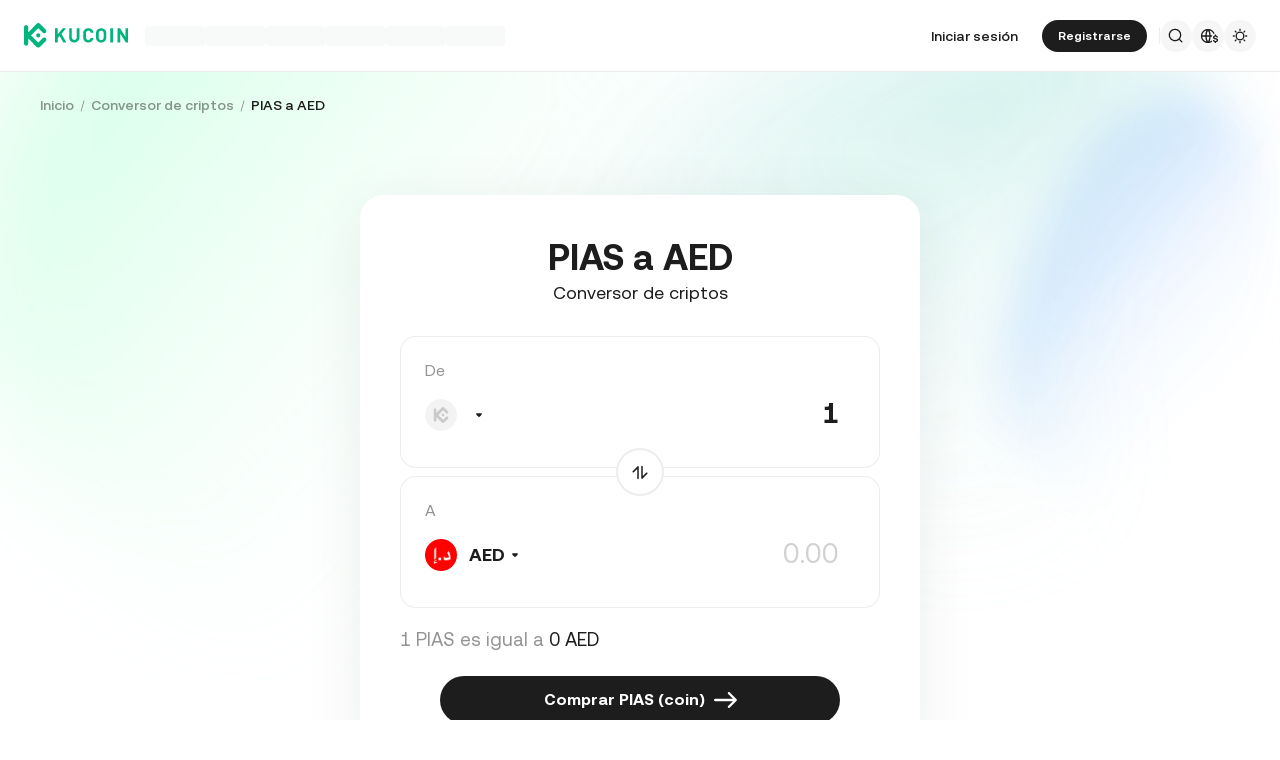

--- FILE ---
content_type: text/html; charset=utf-8
request_url: https://www.kucoin.com/es/converter/PIAS-AED
body_size: 63013
content:
<!DOCTYPE html><html lang="es" dir="ltr"><head><meta charSet="utf-8" data-next-head=""/><meta name="twitter:card" content="summary_large_image"/><meta name="twitter:image" content="https://assets.staticimg.com/cms/media/7feiEEHmJE61RECXMyp8rTcA5Qcsl0zSv6rz9NVjg.png"/><meta name="twitter:image:src" content="https://assets.staticimg.com/cms/media/7feiEEHmJE61RECXMyp8rTcA5Qcsl0zSv6rz9NVjg.png"/><meta property="og:image" content="https://assets.staticimg.com/cms/media/7feiEEHmJE61RECXMyp8rTcA5Qcsl0zSv6rz9NVjg.png"/><meta property="og:image:secure_url" content="https://assets.staticimg.com/cms/media/7feiEEHmJE61RECXMyp8rTcA5Qcsl0zSv6rz9NVjg.png"/><meta property="og:image:width" content="1200"/><meta property="og:image:height" content="630"/><meta property="og:type" content="website"/><meta property="og:locale:alternate" content="en_US"/><meta property="og:locale" content="es_ES"/><meta property="og:locale:alternate" content="fr_FR"/><meta property="og:locale:alternate" content="pt_PT"/><meta property="og:locale:alternate" content="ru_RU"/><meta property="og:locale:alternate" content="tr_TR"/><meta property="og:locale:alternate" content="vi_VN"/><meta property="og:locale:alternate" content="zh_HK"/><meta property="og:locale:alternate" content="id_ID"/><meta property="og:locale:alternate" content="ms_MY"/><meta property="og:locale:alternate" content="hi_IN"/><meta property="og:locale:alternate" content="th_TH"/><meta property="og:locale:alternate" content="ja_JP"/><meta property="og:locale:alternate" content="bn_BD"/><meta property="og:locale:alternate" content="fil_PH"/><meta property="og:locale:alternate" content="ar_AE"/><meta property="og:locale:alternate" content="ur_PK"/><meta property="og:locale:alternate" content="uk_UA"/><link rel="alternate" href="https://www.kucoin.com/converter/PIAS-AED" hrefLang="en"/><link rel="alternate" href="https://www.kucoin.com/fr/converter/PIAS-AED" hrefLang="fr"/><link rel="alternate" href="https://www.kucoin.com/pt/converter/PIAS-AED" hrefLang="pt"/><link rel="alternate" href="https://www.kucoin.com/ru/converter/PIAS-AED" hrefLang="ru"/><link rel="alternate" href="https://www.kucoin.com/tr/converter/PIAS-AED" hrefLang="tr"/><link rel="alternate" href="https://www.kucoin.com/vi/converter/PIAS-AED" hrefLang="vi"/><link rel="alternate" href="https://www.kucoin.com/zh-hant/converter/PIAS-AED" hrefLang="zh-hant"/><link rel="alternate" href="https://www.kucoin.com/id/converter/PIAS-AED" hrefLang="id"/><link rel="alternate" href="https://www.kucoin.com/ms/converter/PIAS-AED" hrefLang="ms"/><link rel="alternate" href="https://www.kucoin.com/hi/converter/PIAS-AED" hrefLang="hi"/><link rel="alternate" href="https://www.kucoin.com/th/converter/PIAS-AED" hrefLang="th"/><link rel="alternate" href="https://www.kucoin.com/ja/converter/PIAS-AED" hrefLang="ja"/><link rel="alternate" href="https://www.kucoin.com/bn/converter/PIAS-AED" hrefLang="bn"/><link rel="alternate" href="https://www.kucoin.com/fil/converter/PIAS-AED" hrefLang="tl"/><link rel="alternate" href="https://www.kucoin.com/ar/converter/PIAS-AED" hrefLang="ar"/><link rel="alternate" href="https://www.kucoin.com/ur/converter/PIAS-AED" hrefLang="ur"/><link rel="alternate" href="https://www.kucoin.com/uk/converter/PIAS-AED" hrefLang="uk"/><link rel="alternate" href="https://www.kucoin.com/es/converter/PIAS-AED" hrefLang="es"/><link rel="alternate" href="https://www.kucoin.com/converter/PIAS-AED" hrefLang="x-default"/><meta property="og:url" content="https://www.kucoin.com/es/converter/PIAS-AED"/><link rel="canonical" href="https://www.kucoin.com/es/converter/PIAS-AED"/><title data-next-head="">PIAS a AED | PIAS Conversor de Criptomonedas y Calculadora</title><meta property="og:title" content="PIAS a AED | PIAS Conversor de Criptomonedas y Calculadora" data-next-head=""/><meta name="twitter:title" property="twitter:title" content="PIAS a AED | PIAS Conversor de Criptomonedas y Calculadora" data-next-head=""/><meta property="twitter:image:alt" content="PIAS a AED | PIAS Conversor de Criptomonedas y Calculadora" data-next-head=""/><meta name="description" content="Nuestro conversor de criptomonedas permite saber cuánto vale PIAS en AED en tiempo real. Le muestra la cotización y tendencias del cambio PIAS a AED." data-next-head=""/><meta property="og:description" content="Nuestro conversor de criptomonedas permite saber cuánto vale PIAS en AED en tiempo real. Le muestra la cotización y tendencias del cambio PIAS a AED." data-next-head=""/><meta name="twitter:description" content="Nuestro conversor de criptomonedas permite saber cuánto vale PIAS en AED en tiempo real. Le muestra la cotización y tendencias del cambio PIAS a AED." data-next-head=""/><meta name="keywords" content="PIAS a AED,Conversor de PIAS,Calculadora de PIAS" data-next-head=""/><meta name="viewport" content="width=device-width,initial-scale=1,minimum-scale=1,maximum-scale=1,user-scalable=no,viewport-fit=cover" data-next-head=""/><script type="application/ld+json" data-inspector="seo-breadcrumLd">{"@context":"https://schema.org","@type":"BreadcrumbList","itemListElement":[{"@type":"ListItem","position":1,"name":"Inicio"},{"@type":"ListItem","position":2,"name":"Conversor de criptos"},{"@type":"ListItem","position":3,"name":"PIAS a AED"}]}</script><link rel="shortcut icon" href="/logo.png"/><link rel="preconnect" href="https://assets.staticimg.com"/><link rel="preconnect" href="https://bigdata-scfx-push.kucoin.plus"/><link rel="stylesheet" href="https://assets.staticimg.com/natasha/npm/@kux/font/css.css"/><link rel="preload" href="https://assets.staticimg.com/natasha/npm/@kux/mui-next@1.1.6/style.css" as="style"/><link rel="stylesheet" href="https://assets.staticimg.com/natasha/npm/@kux/mui-next@1.1.6/style.css"/><link rel="preload" href="https://assets.staticimg.com/kucoin-seo-web-ssr/1.0.53/ssr/_next/static/css/3fb233738e4f1d80.css" as="style"/><link rel="stylesheet" href="https://assets.staticimg.com/kucoin-seo-web-ssr/1.0.53/ssr/_next/static/css/3fb233738e4f1d80.css" data-n-g=""/><link rel="preload" href="https://assets.staticimg.com/kucoin-seo-web-ssr/1.0.53/ssr/_next/static/css/2362a9c4654a8292.css" as="style"/><link rel="stylesheet" href="https://assets.staticimg.com/kucoin-seo-web-ssr/1.0.53/ssr/_next/static/css/2362a9c4654a8292.css" data-n-g=""/><link rel="preload" href="https://assets.staticimg.com/kucoin-seo-web-ssr/1.0.53/ssr/_next/static/css/f579061b1751119d.css" as="style"/><link rel="stylesheet" href="https://assets.staticimg.com/kucoin-seo-web-ssr/1.0.53/ssr/_next/static/css/f579061b1751119d.css" data-n-g=""/><link rel="preload" href="https://assets.staticimg.com/kucoin-seo-web-ssr/1.0.53/ssr/_next/static/css/aec2178a3b225b72.css" as="style"/><link rel="stylesheet" href="https://assets.staticimg.com/kucoin-seo-web-ssr/1.0.53/ssr/_next/static/css/aec2178a3b225b72.css" data-n-p=""/><link rel="preload" href="https://assets.staticimg.com/kucoin-seo-web-ssr/1.0.53/ssr/_next/static/css/0fca61ad60c7c8fa.css" as="style"/><link rel="stylesheet" href="https://assets.staticimg.com/kucoin-seo-web-ssr/1.0.53/ssr/_next/static/css/0fca61ad60c7c8fa.css" data-n-p=""/><noscript data-n-css=""></noscript><script defer="" nomodule="" src="https://assets.staticimg.com/kucoin-seo-web-ssr/1.0.53/ssr/_next/static/chunks/polyfills-42372ed130431b0a.js"></script><script defer="" src="https://assets.staticimg.com/kucoin-seo-web-ssr/1.0.53/ssr/_next/static/chunks/vendor-entities-e761737281791e81.js"></script><script defer="" src="https://assets.staticimg.com/kucoin-seo-web-ssr/1.0.53/ssr/_next/static/chunks/vendor-domutils-ee118462b9bdc7c6.js"></script><script defer="" src="https://assets.staticimg.com/kucoin-seo-web-ssr/1.0.53/ssr/_next/static/chunks/vendor-resize-observer-polyfill-3153902d46165fd7.js"></script><script defer="" src="https://assets.staticimg.com/kucoin-seo-web-ssr/1.0.53/ssr/_next/static/chunks/vendor--popperjs.05351c176e76c750.js"></script><script defer="" src="https://assets.staticimg.com/kucoin-seo-web-ssr/1.0.53/ssr/_next/static/chunks/vendor-bignumber.js.6cb8c0a9faac4bd4.js"></script><script defer="" src="https://assets.staticimg.com/kucoin-seo-web-ssr/1.0.53/ssr/_next/static/chunks/7248-c3f757f58a37529c.js"></script><script defer="" src="https://assets.staticimg.com/kucoin-seo-web-ssr/1.0.53/ssr/_next/static/chunks/8428.be9d3ddca4b7590e.js"></script><script defer="" src="https://assets.staticimg.com/kucoin-seo-web-ssr/1.0.53/ssr/_next/static/chunks/7189-b6e9aa5e4c9ef5da.js"></script><script defer="" src="https://assets.staticimg.com/kucoin-seo-web-ssr/1.0.53/ssr/_next/static/chunks/3176.866dabcc64d7a6bb.js"></script><script src="https://assets.staticimg.com/kucoin-seo-web-ssr/1.0.53/ssr/_next/static/chunks/webpack-f270a0318eb312e5.js" defer=""></script><script src="https://assets.staticimg.com/kucoin-seo-web-ssr/1.0.53/ssr/_next/static/chunks/next-dist-13d5ad662c76836f.js" defer=""></script><script src="https://assets.staticimg.com/kucoin-seo-web-ssr/1.0.53/ssr/_next/static/chunks/vendor-react-dom-8c66d0c33d699a84.js" defer=""></script><script src="https://assets.staticimg.com/kucoin-seo-web-ssr/1.0.53/ssr/_next/static/chunks/main-6b945616449f5b33.js" defer=""></script><script src="https://assets.staticimg.com/kucoin-seo-web-ssr/1.0.53/ssr/_next/static/chunks/kux-mui-38bb97ca382898d1.js" defer=""></script><script src="https://assets.staticimg.com/kucoin-seo-web-ssr/1.0.53/ssr/_next/static/chunks/kux-icons-33b9ad41674b1ca5.js" defer=""></script><script src="https://assets.staticimg.com/kucoin-seo-web-ssr/1.0.53/ssr/_next/static/chunks/i18n-6ee8f1f116daff7c.js" defer=""></script><script src="https://assets.staticimg.com/kucoin-seo-web-ssr/1.0.53/ssr/_next/static/chunks/vendor-next-c0d76f48-bd4887a62d23c6c3.js" defer=""></script><script src="https://assets.staticimg.com/kucoin-seo-web-ssr/1.0.53/ssr/_next/static/chunks/vendor-next-81f1a082-08792cbf1766b637.js" defer=""></script><script src="https://assets.staticimg.com/kucoin-seo-web-ssr/1.0.53/ssr/_next/static/chunks/vendor-next-6b948b9f-0c2ec0d2ce636222.js" defer=""></script><script src="https://assets.staticimg.com/kucoin-seo-web-ssr/1.0.53/ssr/_next/static/chunks/vendor-next-b32ad36f-8566778756b46777.js" defer=""></script><script src="https://assets.staticimg.com/kucoin-seo-web-ssr/1.0.53/ssr/_next/static/chunks/vendor-gbiz-next-592db2db-bbd725eb06535143.js" defer=""></script><script src="https://assets.staticimg.com/kucoin-seo-web-ssr/1.0.53/ssr/_next/static/chunks/vendor-gbiz-next-d892bbd2-e3d9fee50dd7ba35.js" defer=""></script><script src="https://assets.staticimg.com/kucoin-seo-web-ssr/1.0.53/ssr/_next/static/chunks/vendor-gbiz-next-4ccce83c-08ac16d664c41e71.js" defer=""></script><script src="https://assets.staticimg.com/kucoin-seo-web-ssr/1.0.53/ssr/_next/static/chunks/vendor-gbiz-next-9fe3993c-cc6aeeced7f5f906.js" defer=""></script><script src="https://assets.staticimg.com/kucoin-seo-web-ssr/1.0.53/ssr/_next/static/chunks/vendor-lodash-6b841b49dfdb50a5.js" defer=""></script><script src="https://assets.staticimg.com/kucoin-seo-web-ssr/1.0.53/ssr/_next/static/chunks/vendor--kc-f150367de27a5360.js" defer=""></script><script src="https://assets.staticimg.com/kucoin-seo-web-ssr/1.0.53/ssr/_next/static/chunks/vendor--sentry-c6b715d6-053b48ef077adb4a.js" defer=""></script><script src="https://assets.staticimg.com/kucoin-seo-web-ssr/1.0.53/ssr/_next/static/chunks/vendor--sentry-437756dc-564bba054adfcd85.js" defer=""></script><script src="https://assets.staticimg.com/kucoin-seo-web-ssr/1.0.53/ssr/_next/static/chunks/vendor--sentry-internal-c183bccc67861bea.js" defer=""></script><script src="https://assets.staticimg.com/kucoin-seo-web-ssr/1.0.53/ssr/_next/static/chunks/vendor-kc-next-18c5005cd5dd4e53.js" defer=""></script><script src="https://assets.staticimg.com/kucoin-seo-web-ssr/1.0.53/ssr/_next/static/chunks/vendor--tanstack-6480c709a07a4dc6.js" defer=""></script><script src="https://assets.staticimg.com/kucoin-seo-web-ssr/1.0.53/ssr/_next/static/chunks/vendor-decimal.js-e41be2ad09b9f36a.js" defer=""></script><script src="https://assets.staticimg.com/kucoin-seo-web-ssr/1.0.53/ssr/_next/static/chunks/vendor-moment-5307b01efe696a9e.js" defer=""></script><script src="https://assets.staticimg.com/kucoin-seo-web-ssr/1.0.53/ssr/_next/static/chunks/vendor--kux-e3d1320d90aa1092.js" defer=""></script><script src="https://assets.staticimg.com/kucoin-seo-web-ssr/1.0.53/ssr/_next/static/chunks/9795-f8909db225fd4d16.js" defer=""></script><script src="https://assets.staticimg.com/kucoin-seo-web-ssr/1.0.53/ssr/_next/static/chunks/pages/_app-b4aa67ef99ce07b9.js" defer=""></script><script src="https://assets.staticimg.com/kucoin-seo-web-ssr/1.0.53/ssr/_next/static/chunks/vendor-framer-motion-28321aaaa7121e9d.js" defer=""></script><script src="https://assets.staticimg.com/kucoin-seo-web-ssr/1.0.53/ssr/_next/static/chunks/vendor-htmlparser2-fe8050d9b86f5d99.js" defer=""></script><script src="https://assets.staticimg.com/kucoin-seo-web-ssr/1.0.53/ssr/_next/static/chunks/3985-9b5e07f066f03204.js" defer=""></script><script src="https://assets.staticimg.com/kucoin-seo-web-ssr/1.0.53/ssr/_next/static/chunks/112-59f1c483562c9f27.js" defer=""></script><script src="https://assets.staticimg.com/kucoin-seo-web-ssr/1.0.53/ssr/_next/static/chunks/3973-76890491951747c9.js" defer=""></script><script src="https://assets.staticimg.com/kucoin-seo-web-ssr/1.0.53/ssr/_next/static/chunks/3592-e3a4956613fbed07.js" defer=""></script><script src="https://assets.staticimg.com/kucoin-seo-web-ssr/1.0.53/ssr/_next/static/chunks/5075-830889cdba5c8d34.js" defer=""></script><script src="https://assets.staticimg.com/kucoin-seo-web-ssr/1.0.53/ssr/_next/static/chunks/2072-2df998bbc0398552.js" defer=""></script><script src="https://assets.staticimg.com/kucoin-seo-web-ssr/1.0.53/ssr/_next/static/chunks/123-b50c65655d266296.js" defer=""></script><script src="https://assets.staticimg.com/kucoin-seo-web-ssr/1.0.53/ssr/_next/static/chunks/pages/converter/%5Bcoin%5D-7dd4774c3a3b0831.js" defer=""></script><script src="https://assets.staticimg.com/kucoin-seo-web-ssr/1.0.53/ssr/_next/static/EfxrI41WcmIpJWybxPmVA/_buildManifest.js" defer=""></script><script src="https://assets.staticimg.com/kucoin-seo-web-ssr/1.0.53/ssr/_next/static/EfxrI41WcmIpJWybxPmVA/_ssgManifest.js" defer=""></script><meta name="sentry-trace" content="12c83c7fd4df985dddb278379d1a7528-c5fe78fde8c9c212-0"/><meta name="baggage" content="sentry-environment=prod,sentry-release=kucoin-seo-web-ssr%401.0.53,sentry-public_key=cfaf0098213e116937ef084dc8060168,sentry-trace_id=12c83c7fd4df985dddb278379d1a7528,sentry-sampled=false,sentry-sample_rand=0.30858362388877536,sentry-sample_rate=0.001"/></head><body><div id="__next"><div class="root styles_root__RB1Dt"><div style="min-height:72px;position:relative"><header class="styles_module_Root__45553f2b gbiz-Header" data-theme="light"><div style="height:0px" data-class="headerRoomWrapper"><div class="gbiz-headeroom styles_module_headerRoom__3aceb05b"><div class="Header-Nav styles_module_Nav__45553f2b"><div class="styles_module_NavBar__45553f2b"><div class="styles_module_NavLinksWrapper__45553f2b" id="hook_nav_links" data-nav-status="0"><div class="styles_module_HeaderNavLoadingMask__45553f2b"><div style="background-image:linear-gradient(
  90deg,
  rgba(93, 103, 122, 0.04) 25%,
  rgba(29, 29, 29, 0.08) 37%,
  rgba(29, 29, 29, 0.04) 63%
)" class="styles_module_skeletonItem__1852367a"></div><div style="background-image:linear-gradient(
  90deg,
  rgba(93, 103, 122, 0.04) 25%,
  rgba(29, 29, 29, 0.08) 37%,
  rgba(29, 29, 29, 0.04) 63%
)" class="styles_module_skeletonItem__1852367a"></div><div style="background-image:linear-gradient(
  90deg,
  rgba(93, 103, 122, 0.04) 25%,
  rgba(29, 29, 29, 0.08) 37%,
  rgba(29, 29, 29, 0.04) 63%
)" class="styles_module_skeletonItem__1852367a"></div><div style="background-image:linear-gradient(
  90deg,
  rgba(93, 103, 122, 0.04) 25%,
  rgba(29, 29, 29, 0.08) 37%,
  rgba(29, 29, 29, 0.04) 63%
)" class="styles_module_skeletonItem__1852367a"></div><div style="background-image:linear-gradient(
  90deg,
  rgba(93, 103, 122, 0.04) 25%,
  rgba(29, 29, 29, 0.08) 37%,
  rgba(29, 29, 29, 0.04) 63%
)" class="styles_module_skeletonItem__1852367a"></div><div style="background-image:linear-gradient(
  90deg,
  rgba(93, 103, 122, 0.04) 25%,
  rgba(29, 29, 29, 0.08) 37%,
  rgba(29, 29, 29, 0.04) 63%
)" class="styles_module_skeletonItem__1852367a"></div></div><div class="styles_module_Links__45553f2b"><a class="styles_module_LogoLink__45553f2b" href="https://www.kucoin.com/es" aria-label="Kucoin logo (header)" data-inspector="inspector_header_logo"><img class="styles_module_LogoImg__45553f2b" src="https://assets.staticimg.com/kc-v2-config/site-config/693bcdd4680db10001fa9856_logo_general_green.svg" alt="KuCoin"/></a><div class="styles_module_UnionBox__45553f2b" style="display:none"><img src="data:image/svg+xml,%3Csvg%20width%3D%2216%22%20height%3D%2216%22%20viewBox%3D%220%200%2016%2016%22%20fill%3D%22none%22%20xmlns%3D%22http%3A%2F%2Fwww.w3.org%2F2000%2Fsvg%22%3E%3Cpath%20fill-rule%3D%22evenodd%22%20clip-rule%3D%22evenodd%22%20d%3D%22M2.19526%202.19526C2.45561%201.93491%202.87772%201.93491%203.13807%202.19526L8%207.05719L12.8619%202.19526C13.1223%201.93491%2013.5444%201.93491%2013.8047%202.19526C14.0651%202.45561%2014.0651%202.87772%2013.8047%203.13807L8.94281%208L13.8047%2012.8619C14.0651%2013.1223%2014.0651%2013.5444%2013.8047%2013.8047C13.5444%2014.0651%2013.1223%2014.0651%2012.8619%2013.8047L8%208.94281L3.13807%2013.8047C2.87772%2014.0651%202.45561%2014.0651%202.19526%2013.8047C1.93491%2013.5444%201.93491%2013.1223%202.19526%2012.8619L7.05719%208L2.19526%203.13807C1.93491%202.87772%201.93491%202.45561%202.19526%202.19526Z%22%20fill%3D%22%2301BC8D%22%2F%3E%3C%2Fsvg%3E" alt="union-icon"/><span></span></div><div class="styles_module_scrollWrapper__816f6af9 styles_module_disableScroll__816f6af9" id="hook_nav_link" data-lang="es_ES"><nav class="styles_module_scrollInner__816f6af9"><div class="styles_module_navWrapper__fc34eacb"><ul class="styles_module_ul__fc34eacb"></ul></div></nav></div></div><div class="_nav_status_0_"></div></div><div class="styles_module_NavUserDom__45553f2b" id="hook_nav_user" data-status="none"><div class="styles_module_navUser__ab4e0d04"><div id="unLoginBox" data-lang="es_ES" class="styles_module_userBoxWrapper__ab4e0d04"><a href="https://www.kucoin.com/es/ucenter/signin?backUrl=https%3A%2F%2Fwww.kucoin.com%2Fes%2Fconverter%2FPIAS-AED" class="styles_module_signinLink__ab4e0d04" data-modid="login" data-inspector="header_login">Iniciar sesión</a><a href="https://www.kucoin.com/es/ucenter/signup?backUrl=https%3A%2F%2Fwww.kucoin.com%2Fes%2Fconverter%2FPIAS-AED" data-inspector="header_signup"><button data-testid="kux-button" class="kux-button kux-button-primary kux-button-small is-click is-full-width" style="max-width:160px" type="button" data-modid="register"><span class="kux-button-content kux-button-content-align-center">Registrarse</span></button></a><div class="kux-divider is-horizontal is-center styles_module_divider__ab4e0d04" style="display:block" role="separator"><div class="kux-divider-line-full"></div></div></div><div class="styles_module_navUserItem__ab4e0d04" data-lang="es_ES" data-menu="search"><div class="styles_module_searchWrapper__ab4e0d04"><svg xmlns="http://www.w3.org/2000/svg" fill="none" viewBox="0 0 24 24" width="16" height="16" style="flex-shrink:0" class="kux-icon"><path fill="currentColor" fill-rule="evenodd" d="M10.5 1a9.5 9.5 0 1 0 5.973 16.888l3.673 3.673a1 1 0 0 0 1.415-1.414l-3.674-3.673A9.46 9.46 0 0 0 20 10.5 9.5 9.5 0 0 0 10.5 1M3 10.5a7.5 7.5 0 1 1 15 0 7.5 7.5 0 0 1-15 0" clip-rule="evenodd"></path></svg></div></div><div class="styles_module_navUserItem__ab4e0d04" data-lang="es_ES" data-menu="download" style="display:none"><div class="container" style="display:inline-flex"><div style="display:block" class="trigger"><div class="styles_module_appDownloadWrapper__0cd76064" data-inspector="inspector_header_download_box"><svg xmlns="http://www.w3.org/2000/svg" fill="none" viewBox="0 0 24 24" color="var(--kux-text)" width="16" height="16" style="flex-shrink:0" class="kux-icon navIcon"><path fill="currentColor" d="M7 2a1 1 0 0 1 0 2H6a2 2 0 0 0-2 2v13a2 2 0 0 0 2 2h12a2 2 0 0 0 2-2V6a2 2 0 0 0-2-2h-1.127a1 1 0 0 1 0-2H18a4 4 0 0 1 4 4v13a4 4 0 0 1-4 4H6a4 4 0 0 1-4-4V6a4 4 0 0 1 4-4zm4.996 0a1 1 0 0 1 1 1v11.59l2.797-2.797a1 1 0 1 1 1.414 1.414l-4.5 4.5a1 1 0 0 1-.709.293h-.002a1 1 0 0 1-.759-.349l-4.444-4.444a1 1 0 1 1 1.414-1.414l2.79 2.789V3a1 1 0 0 1 1-1"></path></svg></div></div></div></div><div class="styles_module_navUserItem__ab4e0d04" data-lang="es_ES" data-menu="i18n"><div class="styles_module_wrapper__c6d94af3" data-inspector="inspector_i18n_logo_btn"><img src="data:image/svg+xml,%3Csvg%20width%3D%2232%22%20height%3D%2233%22%20viewBox%3D%220%200%2032%2033%22%20fill%3D%22none%22%20xmlns%3D%22http%3A%2F%2Fwww.w3.org%2F2000%2Fsvg%22%3E%3Cpath%20d%3D%22M15.999%209.16602C19.1334%209.16602%2021.807%2011.133%2022.8564%2013.8994C22.4258%2014.0076%2022.019%2014.2098%2021.6484%2014.4912C21.3939%2013.8009%2021.0218%2013.1411%2020.5723%2012.6104C19.837%2011.7424%2018.7284%2011.0772%2017.6387%2010.751C18.3621%2012.2855%2018.6828%2014.1243%2018.7744%2015.8184H20.4883C20.2448%2016.2256%2020.0436%2016.682%2019.8926%2017.1748H18.7754C18.6838%2018.869%2018.3622%2020.7163%2017.6387%2022.251C18.3948%2022.0246%2019.1596%2021.63%2019.8027%2021.1201C19.9228%2021.5936%2020.0877%2022.0379%2020.292%2022.4424C19.085%2023.3157%2017.6028%2023.833%2015.999%2023.833C11.949%2023.8328%208.66602%2020.5491%208.66602%2016.499C8.66619%2012.4491%2011.9491%209.16619%2015.999%209.16602ZM9.99902%2017.1748C10.1417%2018.3033%2010.6964%2019.5139%2011.4316%2020.3818C12.1669%2021.2497%2013.2727%2021.9247%2014.3623%2022.251C13.6388%2020.7163%2013.2976%2018.869%2013.2061%2017.1748H9.99902ZM14.5547%2017.1748C14.6654%2018.9634%2015.1762%2020.7018%2015.999%2022.1846C16.8441%2020.6626%2017.3383%2018.9124%2017.4443%2017.1748H14.5547ZM14.3633%2010.751C13.2737%2011.0772%2012.1669%2011.7465%2011.4316%2012.6143C10.6964%2013.4821%2010.1418%2014.6899%209.99902%2015.8184H13.2061C13.2976%2014.1243%2013.6398%2012.2855%2014.3633%2010.751ZM15.999%2010.8145C15.154%2012.3364%2014.6597%2014.0808%2014.5537%2015.8184H17.4424C17.3366%2014.0809%2016.8438%2012.3364%2015.999%2010.8145Z%22%20fill%3D%22%231D1D1D%22%2F%3E%3Cpath%20d%3D%22M24.2083%2018.758C25.3603%2018.9692%2026.3779%2019.3148%2026.3683%2020.6684C26.3587%2021.782%2025.5523%2022.5788%2024.2755%2022.7516V23.7596H23.0851V22.742C21.7699%2022.5308%2020.9731%2021.7052%2020.9635%2020.5244L22.3747%2020.5436C22.4227%2021.1964%2022.9411%2021.6476%2023.7667%2021.6476C24.4291%2021.6476%2024.9187%2021.3596%2024.9187%2020.8316C24.9187%2020.2652%2024.3715%2020.15%2023.2483%2019.9292C22.1155%2019.718%2021.1171%2019.3532%2021.1171%2017.99C21.1171%2016.9436%2021.8755%2016.166%2023.0851%2015.9932V14.9756H24.2755V16.0028C25.4755%2016.2044%2026.2147%2016.9628%2026.2339%2018.0668H24.8227C24.7555%2017.5004%2024.3235%2017.1068%2023.6227%2017.1068C23.0083%2017.1068%2022.5667%2017.366%2022.5667%2017.8844C22.5667%2018.4316%2023.0947%2018.5468%2024.2083%2018.758Z%22%20fill%3D%22%231D1D1D%22%2F%3E%3C%2Fsvg%3E" class="styles_module_languageCurrencyIcon__c6d94af3" alt="language_currency"/></div></div><div class="styles_module_navUserItem__ab4e0d04" data-lang="es_ES" data-menu="theme"><button class="styles_module_notificationWrapper__b1ceff6c" data-inspector="inspector_header_theme"><svg xmlns="http://www.w3.org/2000/svg" fill="none" viewBox="0 0 24 24" color="var(--kux-text)" width="16" height="16" style="flex-shrink:0" class="kux-icon"><g fill="currentColor"><path d="M13 2a1 1 0 1 0-2 0v1.5a1 1 0 1 0 2 0zM4.221 4.221a1 1 0 0 1 1.415 0l1.06 1.061a1 1 0 1 1-1.414 1.414l-1.06-1.06a1 1 0 0 1 0-1.415M1 12a1 1 0 0 1 1-1h1.5a1 1 0 0 1 0 2H2a1 1 0 0 1-1-1M6.696 18.717a1 1 0 0 0-1.414-1.415l-1.06 1.061a1 1 0 1 0 1.414 1.414zM17.303 17.305a1 1 0 0 1 1.414 0l1.061 1.06a1 1 0 0 1-1.414 1.414l-1.06-1.06a1 1 0 0 1 0-1.415M20.5 11a1 1 0 0 0 0 2H22a1 1 0 1 0 0-2zM19.778 4.222a1 1 0 0 1 0 1.415l-1.06 1.06a1 1 0 1 1-1.415-1.414l1.06-1.06a1 1 0 0 1 1.415 0"></path><path fill-rule="evenodd" d="M5.286 12a6.714 6.714 0 1 1 13.429 0 6.714 6.714 0 0 1-13.43 0M12 7.286a4.714 4.714 0 1 0 0 9.429 4.714 4.714 0 0 0 0-9.43" clip-rule="evenodd"></path><path d="M13 20.5a1 1 0 1 0-2 0V22a1 1 0 1 0 2 0z"></path></g></svg></button></div></div><div data-lang="es_ES" style="display:none" class="MenuBox styles_module_MenuBox__45553f2b"><svg class="ICMenu_svg__icon" viewBox="0 0 1024 1024" xmlns="http://www.w3.org/2000/svg" width="16" height="16" fill="#000" style="cursor:pointer"><path d="M153.6 256a51.2 51.2 0 0151.2-51.2h614.4a51.2 51.2 0 110 102.4H204.8a51.2 51.2 0 01-51.2-51.2zm0 256a51.2 51.2 0 0151.2-51.2H512a51.2 51.2 0 110 102.4H204.8a51.2 51.2 0 01-51.2-51.2zm0 256a51.2 51.2 0 0151.2-51.2h614.4a51.2 51.2 0 110 102.4H204.8a51.2 51.2 0 01-51.2-51.2z"></path></svg></div></div></div></div></div></div></header></div><main class="page-body styles_body___WElv "><div class="styles_wrapper__txo_M"> <div data-inspector="converter-coin-wrapper" class="HomePage_wrapper__bUMnx"><img class="HomePage_homeBg__72ESG" src="https://assets.staticimg.com/kucoin-seo-web-ssr/1.0.53/ssr/_next/static/media/bannerBg.3825f8fee6af59208f2d69d4e551eff5.svg" alt="BgSrc"/><div class="HomePage_content__gEiNr"><div class="Converter_convertWrapper__I9z8o" data-inspector="converter-top"><div class="Converter_breadWrapper__T_Ela"><div class="styles_wrapper__PRZB7"><nav aria-label="Breadcrumb"><ol class="styles_breadcrumb__NivGd"><li class="styles_breadcrumbItem__hwmIy"><div class="styles_content__KtpDI"><a class="styles_link__ahPcC" href="https://www.kucoin.com/es">Inicio</a></div><div class="styles_divider__ZYmZF"></div></li><li class="styles_breadcrumbItem__hwmIy"><div class="styles_content__KtpDI"><a class="styles_link__ahPcC" href="https://www.kucoin.com/es/converter">Conversor de criptos</a></div><div class="styles_divider__ZYmZF"></div></li><li class="styles_breadcrumbItem__hwmIy"><div class="styles_content__KtpDI styles_active__wOJWS"><a class="styles_link__ahPcC" href="">PIAS a AED</a></div></li></ol></nav></div><div></div></div><div class="Converter_header__J3g9P" data-inspector="converter-header"><div class="Converter_right__e5I_B" ata-inspector="converter-header-right"><div class="Converter_convertBody__id9lW"><div class="Converter_convertBox__JVX1J"><h1 class="Converter_convertTitle__xF_O5">PIAS a AED</h1><h2 class="Converter_subTitle__U_g9N">Conversor de criptos</h2><div class="Converter_inputWrapper__IEVuU" id="kc_converter_input"><span class="Converter_label__X64OV">De</span><div class="Converter_inputBox__549mJ"><span class="CommonNewSelector_selectDisplay__7Of5Z kc_SelectDisplay"><div class="CommonNewSelector_selectDisplayText__rakxh"><span class="CommonNewSelector_optionBox__GcFt9"><img src="https://assets.staticimg.com/kucoin-seo-web-ssr/1.0.53/ssr/_next/static/media/logo.7bfa25116c426ed8d64166beac573519.svg" alt="OptionImg" loading="lazy"/><span class="CommonNewSelector_optionName__UT9Zh"><div class="CommonNewSelector_coinName__b3R4D"> <img alt="arrow" class="CommonNewSelector_drawerIcon__oODpm" src="https://assets.staticimg.com/kucoin-seo-web-ssr/1.0.53/ssr/_next/static/media/triangle_bottom.b86df95c8c3aec4e0f23a9331f789ed5.svg"/></div></span></span></div></span><div class="kux-input" style="--kux-input-label-width:0px"><div class="kux-input-core"><fieldset class="kux-input-fieldset"><legend class="kux-input-legend">label</legend></fieldset><input class="kux-input-filed" placeholder="0.00" value="1"/></div></div></div></div><div class="Converter_transformWrapper__HxB2D"><div class="Converter_transformBox__qAM__"><img class="Converter_transformImage__XUcae" src="https://assets.staticimg.com/kucoin-seo-web-ssr/1.0.53/ssr/_next/static/media/toggle.33c98d43d4c0863ea5f09806d3010dc0.svg" alt="TransformImg"/></div></div><div class="Converter_inputWrapper__IEVuU"><span class="Converter_label__X64OV">A</span><div class="Converter_inputBox__549mJ"><span class="CommonNewSelector_selectDisplay__7Of5Z kc_SelectDisplay"><div class="CommonNewSelector_selectDisplayText__rakxh"><span class="CommonNewSelector_optionBox__GcFt9"><img src="https://assets2.staticimg.com/legal_coin/AED.png" alt="OptionImg" loading="lazy"/><span class="CommonNewSelector_optionName__UT9Zh"><div class="CommonNewSelector_coinName__b3R4D">AED<!-- --> <img alt="arrow" class="CommonNewSelector_drawerIcon__oODpm" src="https://assets.staticimg.com/kucoin-seo-web-ssr/1.0.53/ssr/_next/static/media/triangle_bottom.b86df95c8c3aec4e0f23a9331f789ed5.svg"/></div></span></span></div></span><div class="kux-input" style="--kux-input-label-width:0px"><div class="kux-input-core"><fieldset class="kux-input-fieldset"><legend class="kux-input-legend">label</legend></fieldset><input class="kux-input-filed" placeholder="0.00"/></div></div></div></div><h3 class="Converter_descrip__oGWB3"><span>1 PIAS es igual a <span>0 AED</span></span></h3><div class="Converter_wrapperBtn__tdM15"><a href="/es/assets/payments?fiat=USD&amp;crypto=PIAS" class="Converter_headerRightBtn__Rwcck">Comprar PIAS (coin)<img src="https://assets.staticimg.com/kucoin-seo-web-ssr/1.0.53/ssr/_next/static/media/arrow.0487ec64943725958620bf8bf6863cdc.svg" alt="arrow"/></a></div></div></div></div></div></div><div style="min-height:400px"></div><div style="min-height:400px"></div><div style="min-height:400px"></div><div style="min-height:400px"></div><div style="min-height:400px"></div><div style="min-height:400px"></div><div style="min-height:400px"></div><small class="ConverterCoin_disclaimerWrapper__RXNeR" data-inspector="converter-coin-disclaimer">Este contenido se proporciona únicamente con fines informativos y no constituye una oferta o solicitud de oferta. No es una recomendación de KuCoin para comprar, vender o mantener cualquier valor, producto financiero o instrumento referido en el material. No es ningún consejo de inversión, financiero, de trading o de cualquier otro tipo. Los datos presentados aquí pueden reflejar los precios de los activos con los que se opera en el exchange KuCoin y en otros o datos de mercado de otras plataformas. KuCoin puede cobrar comisiones por el procesamiento de las transacciones de criptodivisas que pueden no reflejarse en los precios de conversión mostrados. KuCoin no se responsabiliza de los errores o retrasos en el contenido o la información, ni de las acciones emprendidas basándose en cualquier parte de ellos.</small><section data-inspector="converter-coin-qas"><header><h2>Preguntas frecuentes</h2></header></section></div></div></div></main><div class="styles_module_cFooter__97e83a3f" style="background:var(--color-backgroundMajor)"><footer class="styles_module_footerMain__97e83a3f footerMain"><a href="https://www.kucoin.com/es" class="styles_module_logo__a51d79ef logo" aria-label="Kucoin logo (footer)"><img src="https://assets.staticimg.com/kc-v2-config/site-config/693bcdd4680db10001fa9856_logo_general_green.svg" alt="KuCoin" class="styles_module_img__a51d79ef"/></a><div><div class="styles_module_newFooterLinks__f114c3b8 newFooterLinks"><dl class="styles_module_newFooterLinkGroup__db10ff6a newFooterLinkGroup" data-inspector="inspector_footer_categoryKey_Company"><dt class="styles_module_newFooterLinkGroupTitle__db10ff6a newFooterLinkGroupTitle">Empresa</dt><dd class="styles_module_commonFooterLink__f114c3b8"><a href="https://www.kucoin.com/es/about-us" target="_blank" data-inspector="inspector_footer_a_path_/about-us">Quiénes somos</a></dd><dd class="styles_module_commonFooterLink__f114c3b8"><a href="https://www.kucoin.com/es/careers" target="_blank" data-inspector="inspector_footer_a_path_/careers">Únete</a></dd><dd class="styles_module_commonFooterLink__f114c3b8"><a href="https://www.kucoin.com/es/blog" target="_blank" data-inspector="inspector_footer_a_path_/blog">Blog</a></dd><dd class="styles_module_commonFooterLink__f114c3b8"><a href="https://www.kucoin.com/es/announcement" target="_blank" data-inspector="inspector_footer_a_path_/announcement">Noticias y anuncios</a></dd><dd class="styles_module_commonFooterLink__f114c3b8"><a href="https://www.kucoin.com/es/news/en-kucoin-media-kit" target="_blank" data-inspector="inspector_footer_a_path_/news/en-kucoin-media-kit">Kit de prensa</a></dd><dd class="styles_module_commonFooterLink__f114c3b8"><a href="https://www.kucoin.com/es/adam-scott-ambassador" target="_blank" data-inspector="inspector_footer_a_path_/adam-scott-ambassador">Embajador global de la marca</a></dd><dd class="styles_module_commonFooterLink__f114c3b8"><a href="https://www.kucoin.com/es/land/kucoinlabs" target="_blank" data-inspector="inspector_footer_a_path_/land/kucoinlabs">KuCoin Labs</a></dd><dd class="styles_module_commonFooterLink__f114c3b8"><a href="https://www.kucoin.com/es/kucoin-ventures" target="_blank" data-inspector="inspector_footer_a_path_/kucoin-ventures">KuCoin Ventures</a></dd><dd class="styles_module_commonFooterLink__f114c3b8"><a href="https://www.kucoin.com/es/proof-of-reserves" target="_blank" data-inspector="inspector_footer_a_path_/proof-of-reserves">PoR (prueba de reservas)</a></dd><dd class="styles_module_commonFooterLink__f114c3b8"><a href="https://www.kucoin.com/es/land/security" target="_blank" data-inspector="inspector_footer_a_path_/land/security">Seguridad</a></dd><dd class="styles_module_commonFooterLink__f114c3b8"><a href="https://www.kucoin.com/es/support/47185419968079" target="_blank" data-inspector="inspector_footer_a_path_/support/47185419968079">Condiciones de uso</a></dd><dd class="styles_module_commonFooterLink__f114c3b8"><a href="https://www.kucoin.com/es/support/47497300093764" target="_blank" data-inspector="inspector_footer_a_path_/support/47497300093764">Política de privacidad</a></dd><dd class="styles_module_commonFooterLink__f114c3b8"><a href="https://www.kucoin.com/es/support/47497300093765" target="_blank" data-inspector="inspector_footer_a_path_/support/47497300093765">Declaración de riesgos</a></dd><dd class="styles_module_commonFooterLink__f114c3b8"><a href="https://www.kucoin.com/es/support/47497300093766" target="_blank" data-inspector="inspector_footer_a_path_/support/47497300093766">Lucha contra BC y FT</a></dd><dd class="styles_module_commonFooterLink__f114c3b8"><a href="https://www.kucoin.com/es/support/47497300093767" target="_blank" data-inspector="inspector_footer_a_path_/support/47497300093767">Solicitudes de las autoridades</a></dd><dd class="styles_module_newFooterHover__db10ff6a newFooterHover" data-inspector="inspector_footer_Whistleblower"><span style="padding:4px 0px;display:inline-block">Contacto para denunciantes</span><section class="styles_module_newFooterHoverMenu__db10ff6a styles_module_tipOffMenu__b84b692e newFooterHoverMenu tipOffMenu" data-inspector="inspector_footer_Whistleblower_children"><h4 class="styles_module_tipOffMenuTitle__b84b692e tipOffMenuTitle">Si descubres algo de lo siguiente:</h4><ol class="styles_module_ol__b84b692e"><li class="styles_module_tipOffMenuItem__b84b692e tipOffMenuItem">1. Ofrecimiento/aceptación de sobornos.</li><li class="styles_module_tipOffMenuItem__b84b692e tipOffMenuItem">2. Fraude o falsificación.</li><li class="styles_module_tipOffMenuItem__b84b692e tipOffMenuItem">3. Violación de la confidencialidad.</li><li class="styles_module_tipOffMenuItem__b84b692e tipOffMenuItem">4. Robo de activos.</li><li class="styles_module_tipOffMenuItem__b84b692e tipOffMenuItem">5. Robo de recursos.</li><li class="styles_module_tipOffMenuItem__b84b692e tipOffMenuItem">6. Transferencia ilegal de intereses.</li><li class="styles_module_tipOffMenuItem__b84b692e tipOffMenuItem">7. Otras conductas inadecuadas.</li></ol><p class="styles_module_tipOffMenuItem__b84b692e styles_module_tipOffMenuTip__b84b692e tipOffMenuItem tipOffMenuTip">Se dará recompensas a los usuarios que nos informen de lo anterior. Los importes se determinarán en función del tipo y la relevancia de la información proporcionada. Tus datos personales serán confidenciales.</p><p class="styles_module_tipOffMenuMail__b84b692e tipOffMenuMail">Contacto para denunciantes: <a target="_blank" rel="noopener noreferrer nofollow" href="mailto:Audit@kucoin.com">Audit@kucoin.com</a></p></section></dd></dl><dl class="styles_module_newFooterLinkGroup__db10ff6a newFooterLinkGroup" data-inspector="inspector_footer_categoryKey_Product"><dt class="styles_module_newFooterLinkGroupTitle__db10ff6a newFooterLinkGroupTitle">Productos</dt><dd class="styles_module_commonFooterLink__f114c3b8"><a href="https://www.kucoin.com/es/express" target="_blank" data-inspector="inspector_footer_a_path_/express">Comprar cripto</a></dd><dd class="styles_module_commonFooterLink__f114c3b8"><a href="https://www.kucoin.com/es/convert" target="_blank" data-inspector="inspector_footer_a_path_/convert">Convertir</a></dd><dd class="styles_module_commonFooterLink__f114c3b8"><a href="https://www.kucoin.com/es/kucard" target="_blank" data-inspector="inspector_footer_a_path_/kucard">KuCard</a></dd><dd class="styles_module_commonFooterLink__f114c3b8"><a href="https://www.kucoin.com/es/pay" target="_blank" data-inspector="inspector_footer_a_path_/pay">KuCoin Pay</a></dd><dd class="styles_module_commonFooterLink__f114c3b8"><a href="https://www.kucoin.com/es/trade" target="_blank" data-inspector="inspector_footer_a_path_/trade">Trading de spot</a></dd><dd class="styles_module_commonFooterLink__f114c3b8"><a href="https://www.kucoin.com/es/trade/futures" target="_blank" data-inspector="inspector_footer_a_path_/trade/futures">Trading de futuros</a></dd><dd class="styles_module_commonFooterLink__f114c3b8"><a href="https://www.kucoin.com/es/trade/margin" target="_blank" data-inspector="inspector_footer_a_path_/trade/margin">Trading de márgenes</a></dd><dd class="styles_module_commonFooterLink__f114c3b8"><a href="https://www.kucoin.com/es/leveraged-tokens" target="_blank" data-inspector="inspector_footer_a_path_/leveraged-tokens">ETFs</a></dd><dd class="styles_module_commonFooterLink__f114c3b8"><a href="https://www.kucoin.com/es/earn" target="_blank" data-inspector="inspector_footer_a_path_/earn">KuCoin Earn</a></dd><dd class="styles_module_commonFooterLink__f114c3b8"><a href="https://www.kucoin.com/es/trade/strategy" target="_blank" data-inspector="inspector_footer_a_path_/trade/strategy">Bot de trading</a></dd><dd class="styles_module_commonFooterLink__f114c3b8"><a href="https://www.kucoin.com/es/kumining" target="_blank" data-inspector="inspector_footer_a_path_https://www.kucoin.com/kumining">KuMining</a></dd><dd class="styles_module_commonFooterLink__f114c3b8"><a href="https://www.kucoin.com/es/referral" target="_blank" data-inspector="inspector_footer_a_path_/referral">Recomendación</a></dd><dd class="styles_module_commonFooterLink__f114c3b8"><a href="https://www.kucoin.com/es/gemspace" target="_blank" data-inspector="inspector_footer_a_path_/gemspace">GemSPACE</a></dd><dd class="styles_module_commonFooterLink__f114c3b8"><a href="https://www.kucoin.com/es/learn" target="_blank" data-inspector="inspector_footer_a_path_/learn">KuCoin Learn</a></dd><dd class="styles_module_commonFooterLink__f114c3b8"><a href="https://www.kucoin.com/es/converter" target="_blank" data-inspector="inspector_footer_a_path_/converter">Conversor</a></dd><dd class="styles_module_commonFooterLink__f114c3b8"><a href="https://www.kucoin.com/es/spotlight-center" target="_blank" data-inspector="inspector_footer_a_path_/spotlight-center">Spotlight</a></dd><dd class="styles_module_commonFooterLink__f114c3b8"><a href="https://www.kucoin.com/es/block-trade" target="_blank" data-inspector="inspector_footer_a_path_/block-trade">Trading OTC</a></dd></dl><dl class="styles_module_newFooterLinkGroup__db10ff6a newFooterLinkGroup" data-inspector="inspector_footer_categoryKey_Serve"><dt class="styles_module_newFooterLinkGroupTitle__db10ff6a newFooterLinkGroupTitle">Servicio</dt><dd class="styles_module_commonFooterLink__f114c3b8"><a href="https://www.kucoin.com/es/support/categories/360001255374" target="_blank" data-inspector="inspector_footer_a_path_/support/categories/360001255374">Guía para principiantes</a></dd><dd class="styles_module_commonFooterLink__f114c3b8"><a href="https://www.kucoin.com/es/support" target="_blank" data-inspector="inspector_footer_a_path_/support">Centro de ayuda</a></dd><dd class="styles_module_commonFooterLink__f114c3b8"><a href="https://www.kucoin.com/es/support/requests" target="_blank" data-inspector="inspector_footer_a_path_/support/requests">Enviar ticket</a></dd><dd class="styles_module_commonFooterLink__f114c3b8"><a href="https://www.kucoin.com/es/news/en-kucoin-launches-the-technical-support-channel-to-help-users-find-the-solution" target="_blank" data-inspector="inspector_footer_a_path_/news/en-kucoin-launches-the-technical-support-channel-to-help-users-find-the-solution">Soporte técnico</a></dd><dd class="styles_module_commonFooterLink__f114c3b8"><a href="https://www.kucoin.com/es/announcement/KuCoin-New-Bug-Bounty-Program-Announcement" target="_blank" data-inspector="inspector_footer_a_path_/announcement/KuCoin-New-Bug-Bounty-Program-Announcement">Recompensas por errores</a></dd><dd class="styles_module_commonFooterLink__f114c3b8"><a href="https://www.kucoin.com/es/forms/verify" target="_blank" data-inspector="inspector_footer_a_path_/forms/verify">Verificación de tickets</a></dd><dd class="styles_module_commonFooterLink__f114c3b8"><a href="https://www.kucoin.com/es/cert" target="_blank" data-inspector="inspector_footer_a_path_/cert">Centro de verificación oficial</a></dd><dd class="styles_module_commonFooterLink__f114c3b8"><a href="https://www.kucoin.com/es/vip/privilege" target="_blank" data-inspector="inspector_footer_a_path_/vip/privilege">Comisiones y VIP</a></dd><dd class="styles_module_commonFooterLink__f114c3b8"><a href="https://www.kucoin.com/es/legal/special-treatment" target="_blank" data-inspector="inspector_footer_a_path_/legal/special-treatment">Trato especial</a></dd><dd class="styles_module_commonFooterLink__f114c3b8"><a href="https://www.kucoin.com/es/information/currencyOffline" target="_blank" data-inspector="inspector_footer_a_path_/information/currencyOffline">Exclusiones</a></dd><dd class="styles_module_commonFooterLink__f114c3b8"><a href="https://www.kucoin.com/es/sitemap/crypto/1" target="_blank" data-inspector="inspector_footer_a_path_/sitemap/crypto/1">Mapa del sitio</a></dd></dl><dl class="styles_module_newFooterLinkGroup__db10ff6a newFooterLinkGroup" data-inspector="inspector_footer_categoryKey_Business"><dt class="styles_module_newFooterLinkGroupTitle__db10ff6a newFooterLinkGroupTitle">Negocios</dt><dd class="styles_module_commonFooterLink__f114c3b8"><a href="https://www.kucoin.com/es/affiliate" target="_blank" data-inspector="inspector_footer_a_path_/affiliate">Programa de afiliados</a></dd><dd class="styles_module_commonFooterLink__f114c3b8"><a href="https://www.kucoin.com/es/broker" target="_blank" data-inspector="inspector_footer_a_path_/broker">Brókeres</a></dd><dd class="styles_module_commonFooterLink__f114c3b8"><a href="https://www.kucoin.com/es/institution" target="_blank" data-inspector="inspector_footer_a_path_/institution">Instituciones</a></dd><dd class="styles_module_commonFooterLink__f114c3b8"><a href="https://www.kucoin.com/es/api" target="_blank" data-inspector="inspector_footer_a_path_/api">Servicios API</a></dd><dd class="styles_module_commonFooterLink__f114c3b8"><a href="https://www.kucoin.com/es/listing" target="_blank" data-inspector="inspector_footer_a_path_/listing">Inclusión de tókenes</a></dd><dd class="styles_module_commonFooterLink__f114c3b8"><a href="https://www.kucoin.com/es/express/merchant" target="_blank" data-inspector="inspector_footer_a_path_/express/merchant">Solicitud de comerciante P2P</a></dd><dd class="styles_module_commonFooterLink__f114c3b8"><a href="https://www.kucoin.com/es/news/en-kucoin-global-ambassador-program" target="_blank" data-inspector="inspector_footer_a_path_/news/en-kucoin-global-ambassador-program">Programa embajadores KuCoin</a></dd><dd class="styles_module_commonFooterLink__f114c3b8"><a href="https://www.kucoin.com/es/pay/merchant" target="_blank" data-inspector="inspector_footer_a_path_/pay/merchant">Comerciantes de KuCoin Pay</a></dd></dl><dl class="styles_module_newFooterLinkGroup__db10ff6a newFooterLinkGroup" data-inspector="inspector_footer_categoryKey_TokenPrice"><dt class="styles_module_newFooterLinkGroupTitle__db10ff6a newFooterLinkGroupTitle">Precios de criptomonedas</dt><dd class="styles_module_commonFooterLink__f114c3b8"><a href="https://www.kucoin.com/es/price/BTC" target="_blank" data-inspector="inspector_footer_a_path_/price/BTC">Precio de Bitcoin (BTC)</a></dd><dd class="styles_module_commonFooterLink__f114c3b8"><a href="https://www.kucoin.com/es/price/ETH" target="_blank" data-inspector="inspector_footer_a_path_/price/ETH">Precio de Ethereum (ETH)</a></dd><dd class="styles_module_commonFooterLink__f114c3b8"><a href="https://www.kucoin.com/es/price/XRP" target="_blank" data-inspector="inspector_footer_a_path_/price/XRP">Precio de Ripple (XRP)</a></dd><dd class="styles_module_commonFooterLink__f114c3b8"><a href="https://www.kucoin.com/es/price/KCS" target="_blank" data-inspector="inspector_footer_a_path_/price/KCS">Precio de KuCoin Token (KCS)</a></dd><dd class="styles_module_commonFooterLink__f114c3b8"><a href="https://www.kucoin.com/es/price" target="_blank" data-inspector="inspector_footer_a_path_/price">Más precios</a></dd></dl><dl class="styles_module_newFooterLinkGroup__db10ff6a newFooterLinkGroup" data-inspector="inspector_footer_categoryKey_Learn" id="kc_howTobuy"><dt class="styles_module_newFooterLinkGroupTitle__db10ff6a newFooterLinkGroupTitle">Aprender</dt></dl><dl class="styles_module_newFooterLinkGroup__db10ff6a newFooterLinkGroup" data-inspector="inspector_footer_categoryKey_Developer"><dt class="styles_module_newFooterLinkGroupTitle__db10ff6a newFooterLinkGroupTitle">Desarrolladores</dt><dd class="styles_module_commonFooterLink__f114c3b8"><a href="https://www.kucoin.com/docs-new" target="_blank" data-inspector="inspector_footer_a_path_/docs-new">Documentación de API</a></dd><dd class="styles_module_commonFooterLink__f114c3b8"><a href="https://www.kucoin.com/docs-new/sdk" target="_blank" data-inspector="inspector_footer_a_path_/docs-new/sdk">SDK</a></dd><dd class="styles_module_commonFooterLink__f114c3b8"><a href="https://www.kucoin.com/es/markets/historydata" target="_blank" data-inspector="inspector_footer_a_path_/markets/historydata">Descargar historial de datos</a></dd></dl><dl class="styles_module_newFooterLinkGroup__db10ff6a newFooterLinkGroup" data-inspector="inspector_footer_categoryKey_AppDownload"><dt class="styles_module_newFooterLinkGroupTitle__db10ff6a newFooterLinkGroupTitle">Descargar app</dt><dd class="styles_module_commonFooterLink__f114c3b8"><a href="https://www.kucoin.com/es/download" target="_blank" data-inspector="inspector_footer_a_path_/download">Descarga para Android</a></dd><dd class="styles_module_commonFooterLink__f114c3b8"><a href="https://www.kucoin.com/es/download" target="_blank" data-inspector="inspector_footer_a_path_/download">Descarga para iOS</a></dd></dl><dl class="styles_module_newFooterLinkGroup__db10ff6a newFooterLinkGroup association styles_module_association__f114c3b8" data-inspector="inspector_footer_categoryKey_Community"><dt class="styles_module_newFooterLinkGroupTitle__db10ff6a newFooterLinkGroupTitle styles_module_associationTitle__f114c3b8">Comunidad</dt><dd><ul class="styles_module_newFooterAssociationList__f114c3b8 newFooterAssociationList"><li class="styles_module_newFooterAssociationItem__f114c3b8"><a href="https://x.com/KuCoinCom" target="_blank" alt="X(Twitter)" aria-label="X(Twitter)" class="newFooterAssociationItem newFooterHover" rel="nofollow"><span class="" style="display:inline-block"></span></a></li><li class="styles_module_newFooterAssociationItem__f114c3b8"><a href="https://t.me/Kucoin_Exchange" target="_blank" alt="Telegram" aria-label="Telegram" class="newFooterAssociationItem newFooterHover" rel="nofollow"><span class="" style="display:inline-block"></span></a></li><li class="styles_module_newFooterAssociationItem__f114c3b8"><a href="https://www.youtube.com/c/KuCoinExchange" target="_blank" alt="youtube" aria-label="youtube" class="newFooterAssociationItem newFooterHover" rel="nofollow"><span class="" style="display:inline-block"></span></a></li><li class="styles_module_newFooterAssociationItem__f114c3b8"><a href="https://discord.com/invite/kucoinofficialserver" target="_blank" alt="discord" aria-label="discord" class="newFooterAssociationItem newFooterHover" rel="nofollow"><span class="" style="display:inline-block"></span></a></li><li class="styles_module_newFooterAssociationItem__f114c3b8"><a href="https://www.reddit.com/r/kucoin" target="_blank" alt="Reddit" aria-label="Reddit" class="newFooterAssociationItem newFooterHover" rel="nofollow"><span class="" style="display:inline-block"></span></a></li><li class="styles_module_newFooterAssociationItem__f114c3b8"><a href="https://www.linkedin.com/company/kucoin" target="_blank" alt="linkin" aria-label="linkin" class="newFooterAssociationItem newFooterHover" rel="nofollow"><span class="" style="display:inline-block"></span></a></li><li class="styles_module_newFooterAssociationItem__f114c3b8"><a href="https://www.instagram.com/kucoinexchange" target="_blank" alt="Instagram" aria-label="Instagram" class="newFooterAssociationItem newFooterHover" rel="nofollow"><span class="" style="display:inline-block"></span></a></li><li class="styles_module_newFooterAssociationItem__f114c3b8"><a href="https://coinmarketcap.com/exchanges/kucoin" target="_blank" alt="coinmark" aria-label="coinmark" class="newFooterAssociationItem newFooterHover" rel="nofollow"><span class="" style="display:inline-block"></span></a></li><li class="styles_module_newFooterAssociationItem__f114c3b8"><a href="https://www.coingecko.com/en/exchanges/kucoin" target="_blank" alt="coin" aria-label="coin" class="newFooterAssociationItem newFooterHover" rel="nofollow"><span class="" style="display:inline-block"></span></a></li></ul></dd></dl></div></div><div class="styles_module_divider__97e83a3f divider"></div><div class="copyright styles_module_copyright__97e83a3f styles_module_smCopyRight__97e83a3f"><small class="new-copyright styles_module_newCopyright__97e83a3f" data-inspector="inspector_footer_copyright">Copyright © 2017 - 2026 KuCoin.com. All Rights Reserved.</small><div class="servertime styles_module_servertime__97e83a3f styles_module_smCopyRight__97e83a3f"><div class="styles_module_vol__64123712" data-inspector="inspector_footer_markets_amount"><span class="label styles_module_label__64123712 styles_module_font__64123712">24h <!-- -->Volumen</span>4.925.780.827<span class="unit styles_module_unit__64123712 styles_module_font__64123712">USDT</span></div></div></div></footer></div></div></div><script id="__NEXT_DATA__" type="application/json">{"props":{"pageProps":{"_platform":"default","FooterStore":{"summary":{"TRADING_VOLUME":{"currency":"USDT","amount":"4925780827","type":"TRADING_VOLUME"},"INVITATION_REWARD":{"currency":"USDT","amount":"7999100.56110547","type":"INVITATION_REWARD"},"ENCOURAGEMENT":{"currency":"USDT","amount":"283248303.50606405","type":"ENCOURAGEMENT"}},"useExtraConfig":false,"showStatic":false,"multiLevelPositions":[{"textMap":{"name":"Empresa"},"title":"Company","children":[{"textMap":{"name":"Quiénes somos"},"uri":"/about-us","daySrcImgMap":null,"nightSrcImgMap":null},{"textMap":{"name":"Únete"},"uri":"/careers","daySrcImgMap":null,"nightSrcImgMap":null},{"textMap":{"name":"Blog"},"uri":"/blog","daySrcImgMap":null,"nightSrcImgMap":null},{"textMap":{"name":"Noticias y anuncios"},"uri":"/announcement","daySrcImgMap":null,"nightSrcImgMap":null},{"textMap":{"name":"Kit de prensa"},"uri":"/news/en-kucoin-media-kit","daySrcImgMap":null,"nightSrcImgMap":null},{"textMap":{"name":"Embajador global de la marca"},"uri":"/adam-scott-ambassador","daySrcImgMap":null,"nightSrcImgMap":null},{"textMap":{"name":"KuCoin Labs"},"uri":"/land/kucoinlabs","daySrcImgMap":null,"nightSrcImgMap":null},{"textMap":{"name":"KuCoin Ventures"},"uri":"/kucoin-ventures","daySrcImgMap":null,"nightSrcImgMap":null},{"textMap":{"name":"PoR (prueba de reservas)"},"uri":"/proof-of-reserves","daySrcImgMap":null,"nightSrcImgMap":null},{"textMap":{"name":"Seguridad"},"uri":"/land/security","daySrcImgMap":null,"nightSrcImgMap":null},{"textMap":{"name":"Condiciones de uso"},"uri":"/support/47185419968079","daySrcImgMap":null,"nightSrcImgMap":null},{"textMap":{"name":"Política de privacidad"},"uri":"/support/47497300093764","daySrcImgMap":null,"nightSrcImgMap":null},{"textMap":{"name":"Declaración de riesgos"},"uri":"/support/47497300093765","daySrcImgMap":null,"nightSrcImgMap":null},{"textMap":{"name":"Lucha contra BC y FT"},"uri":"/support/47497300093766","daySrcImgMap":null,"nightSrcImgMap":null},{"textMap":{"name":"Solicitudes de las autoridades"},"uri":"/support/47497300093767","daySrcImgMap":null,"nightSrcImgMap":null}]},{"textMap":{"name":"Productos"},"title":"Product","children":[{"textMap":{"name":"Comprar cripto"},"uri":"/express","daySrcImgMap":null,"nightSrcImgMap":null},{"textMap":{"name":"Convertir"},"uri":"/convert","daySrcImgMap":null,"nightSrcImgMap":null},{"textMap":{"name":"KuCard"},"uri":"/kucard","daySrcImgMap":null,"nightSrcImgMap":null},{"textMap":{"name":"KuCoin Pay"},"uri":"/pay","daySrcImgMap":null,"nightSrcImgMap":null},{"textMap":{"name":"Trading de spot"},"uri":"/trade","daySrcImgMap":null,"nightSrcImgMap":null},{"textMap":{"name":"Trading de futuros"},"uri":"/trade/futures","daySrcImgMap":null,"nightSrcImgMap":null},{"textMap":{"name":"Trading de márgenes"},"uri":"/trade/margin","daySrcImgMap":null,"nightSrcImgMap":null},{"textMap":{"name":"ETFs"},"uri":"/leveraged-tokens","daySrcImgMap":null,"nightSrcImgMap":null},{"textMap":{"name":"KuCoin Earn"},"uri":"/earn","daySrcImgMap":null,"nightSrcImgMap":null},{"textMap":{"name":"Bot de trading"},"uri":"/trade/strategy","daySrcImgMap":null,"nightSrcImgMap":null},{"textMap":{"name":"KuMining"},"uri":"https://www.kucoin.com/kumining","daySrcImgMap":null,"nightSrcImgMap":null},{"textMap":{"name":"Recomendación"},"uri":"/referral","daySrcImgMap":null,"nightSrcImgMap":null},{"textMap":{"name":"GemSPACE"},"uri":"/gemspace","daySrcImgMap":null,"nightSrcImgMap":null},{"textMap":{"name":"KuCoin Learn"},"uri":"/learn","daySrcImgMap":null,"nightSrcImgMap":null},{"textMap":{"name":"Conversor"},"uri":"/converter","daySrcImgMap":null,"nightSrcImgMap":null},{"textMap":{"name":"Spotlight"},"uri":"/spotlight-center","daySrcImgMap":null,"nightSrcImgMap":null},{"textMap":{"name":"Trading OTC"},"uri":"/block-trade","daySrcImgMap":null,"nightSrcImgMap":null}]},{"textMap":{"name":"Servicio"},"title":"Serve","children":[{"textMap":{"name":"Guía para principiantes"},"uri":"/support/categories/360001255374","daySrcImgMap":null,"nightSrcImgMap":null},{"textMap":{"name":"Centro de ayuda"},"uri":"/support","daySrcImgMap":null,"nightSrcImgMap":null},{"textMap":{"name":"Enviar ticket"},"uri":"/support/requests","daySrcImgMap":null,"nightSrcImgMap":null},{"textMap":{"name":"Soporte técnico"},"uri":"/news/en-kucoin-launches-the-technical-support-channel-to-help-users-find-the-solution","daySrcImgMap":null,"nightSrcImgMap":null},{"textMap":{"name":"Recompensas por errores"},"uri":"/announcement/KuCoin-New-Bug-Bounty-Program-Announcement","daySrcImgMap":null,"nightSrcImgMap":null},{"textMap":{"name":"Verificación de tickets"},"uri":"/forms/verify","daySrcImgMap":null,"nightSrcImgMap":null},{"textMap":{"name":"Centro de verificación oficial"},"uri":"/cert","daySrcImgMap":null,"nightSrcImgMap":null},{"textMap":{"name":"Comisiones y VIP"},"uri":"/vip/privilege","daySrcImgMap":null,"nightSrcImgMap":null},{"textMap":{"name":"Programa de protección"},"uri":"/land/guardian","daySrcImgMap":null,"nightSrcImgMap":null},{"textMap":{"name":"Trato especial"},"uri":"/legal/special-treatment","daySrcImgMap":null,"nightSrcImgMap":null},{"textMap":{"name":"Exclusiones"},"uri":"/information/currencyOffline","daySrcImgMap":null,"nightSrcImgMap":null},{"textMap":{"name":"Mapa del sitio"},"uri":"/sitemap/crypto/1","daySrcImgMap":null,"nightSrcImgMap":null}]},{"textMap":{"name":"Negocios"},"title":"Business","children":[{"textMap":{"name":"Programa de afiliados"},"uri":"/affiliate","daySrcImgMap":null,"nightSrcImgMap":null},{"textMap":{"name":"Brókeres"},"uri":"/broker","daySrcImgMap":null,"nightSrcImgMap":null},{"textMap":{"name":"Instituciones"},"uri":"/institution","daySrcImgMap":null,"nightSrcImgMap":null},{"textMap":{"name":"Servicios API"},"uri":"/api","daySrcImgMap":null,"nightSrcImgMap":null},{"textMap":{"name":"Inclusión de tókenes"},"uri":"/listing","daySrcImgMap":null,"nightSrcImgMap":null},{"textMap":{"name":"Solicitud de comerciante P2P"},"uri":"/express/merchant","daySrcImgMap":null,"nightSrcImgMap":null},{"textMap":{"name":"Programa embajadores KuCoin"},"uri":"/news/en-kucoin-global-ambassador-program","daySrcImgMap":null,"nightSrcImgMap":null},{"textMap":{"name":"Comerciantes de KuCoin Pay"},"uri":"/pay/merchant","daySrcImgMap":null,"nightSrcImgMap":null}]},{"textMap":{"name":"Precios de criptomonedas"},"title":"TokenPrice","children":[{"textMap":{"name":"Precio de Bitcoin (BTC)"},"uri":"/price/BTC","daySrcImgMap":null,"nightSrcImgMap":null},{"textMap":{"name":"Precio de Ethereum (ETH)"},"uri":"/price/ETH","daySrcImgMap":null,"nightSrcImgMap":null},{"textMap":{"name":"Precio de Ripple (XRP)"},"uri":"/price/XRP","daySrcImgMap":null,"nightSrcImgMap":null},{"textMap":{"name":"Precio de KuCoin Token (KCS)"},"uri":"/price/KCS","daySrcImgMap":null,"nightSrcImgMap":null},{"textMap":{"name":"Más precios"},"uri":"/price","daySrcImgMap":null,"nightSrcImgMap":null}]},{"textMap":{"name":"Aprender"},"title":"Learn","children":[]},{"textMap":{"name":"Desarrolladores"},"title":"Developer","children":[{"textMap":{"name":"Documentación de API"},"uri":"/docs-new","daySrcImgMap":null,"nightSrcImgMap":null},{"textMap":{"name":"SDK"},"uri":"/docs-new/sdk","daySrcImgMap":null,"nightSrcImgMap":null},{"textMap":{"name":"Descargar historial de datos"},"uri":"/markets/historydata","daySrcImgMap":null,"nightSrcImgMap":null}]},{"textMap":{"name":"Descargar app"},"title":"AppDownload","children":[{"textMap":{"name":"Descarga para Android"},"uri":"/download","daySrcImgMap":null,"nightSrcImgMap":null},{"textMap":{"name":"Descarga para iOS"},"uri":"/download","daySrcImgMap":null,"nightSrcImgMap":null}]},{"textMap":{"name":"Comunidad"},"title":"Community","children":[{"textMap":{"name":"X(Twitter)"},"uri":"https://x.com/KuCoinCom","daySrcImgMap":{"icon":"https://assets.staticimg.com/cms/media/10Od6t5ammiCVnd52DCYyCtGArkgA80rBTysVPcxi.svg"},"nightSrcImgMap":{"icon":"https://assets.staticimg.com/cms/media/10Od6t5ammiCVnd52DCYyCtGArkgA80rBTysVPcxi.svg"}},{"textMap":{"name":"Telegram"},"uri":"https://t.me/Kucoin_Exchange","daySrcImgMap":{"icon":"https://assets.staticimg.com/cms/media/4qUnZHTHJ0Tbb2mjJyM9Qb4vYBkqeP6DYdDbZkQdx.svg"},"nightSrcImgMap":{"icon":"https://assets.staticimg.com/cms/media/4qUnZHTHJ0Tbb2mjJyM9Qb4vYBkqeP6DYdDbZkQdx.svg"}},{"textMap":{"name":"youtube"},"uri":"https://www.youtube.com/c/KuCoinExchange","daySrcImgMap":{"icon":"https://assets.staticimg.com/cms/media/5IegGYISdX4Tlp4NQ0t2m3QqpQU5WERUkdFQ2UJpR.svg"},"nightSrcImgMap":{"icon":"https://assets.staticimg.com/cms/media/5IegGYISdX4Tlp4NQ0t2m3QqpQU5WERUkdFQ2UJpR.svg"}},{"textMap":{"name":"discord"},"uri":"https://discord.com/invite/kucoinofficialserver","daySrcImgMap":{"icon":"https://assets.staticimg.com/cms/media/8DPboei054vWXAK0eza6FzwR74dpbIiNasH0shcsj.svg"},"nightSrcImgMap":{"icon":"https://assets.staticimg.com/cms/media/8DPboei054vWXAK0eza6FzwR74dpbIiNasH0shcsj.svg"}},{"textMap":{"name":"Reddit"},"uri":"https://www.reddit.com/r/kucoin","daySrcImgMap":{"icon":"https://assets.staticimg.com/cms/media/5Kh7qnUWP84dRb8uBkMP6xBrXqsIdLw8zQrMBLl6b.svg"},"nightSrcImgMap":{"icon":"https://assets.staticimg.com/cms/media/5Kh7qnUWP84dRb8uBkMP6xBrXqsIdLw8zQrMBLl6b.svg"}},{"textMap":{"name":"linkin"},"uri":"https://www.linkedin.com/company/kucoin","daySrcImgMap":{"icon":"https://assets.staticimg.com/cms/media/62PGFqwGrRPu92xdy0XM6Vz5XjxNTILnXjGGxINcu.svg"},"nightSrcImgMap":{"icon":"https://assets.staticimg.com/cms/media/62PGFqwGrRPu92xdy0XM6Vz5XjxNTILnXjGGxINcu.svg"}},{"textMap":{"name":"Instagram"},"uri":"https://www.instagram.com/kucoinexchange","daySrcImgMap":{"icon":"https://assets.staticimg.com/cms/media/5GeiTSs0zapCEumOfTVLrHO0zV3pu4CcIl9lJ3NEm.svg"},"nightSrcImgMap":{"icon":"https://assets.staticimg.com/cms/media/5GeiTSs0zapCEumOfTVLrHO0zV3pu4CcIl9lJ3NEm.svg"}},{"textMap":{"name":"coinmark"},"uri":"https://coinmarketcap.com/exchanges/kucoin","daySrcImgMap":{"icon":"https://assets.staticimg.com/cms/media/7FrX3cTqcJIDYxenJCHZEtVoL3mBzbzMSvYNu1Apr.svg"},"nightSrcImgMap":{"icon":"https://assets.staticimg.com/cms/media/7FrX3cTqcJIDYxenJCHZEtVoL3mBzbzMSvYNu1Apr.svg"}},{"textMap":{"name":"coin"},"uri":"https://www.coingecko.com/en/exchanges/kucoin","daySrcImgMap":{"icon":"https://assets.staticimg.com/cms/media/7gp38Hy1Y4sNmQhwEL2Befbfjr0Ed6aaZVk8mhKo8.svg"},"nightSrcImgMap":{"icon":"https://assets.staticimg.com/cms/media/7gp38Hy1Y4sNmQhwEL2Befbfjr0Ed6aaZVk8mhKo8.svg"}}]}],"copyrightRichText":"","disclaimerRichText":"","highRiskRichText":"","whistleblowerContactRichText":"","whistleblowerTitle":""},"defaultTdk":{"title":"PIAS a AED | PIAS Conversor de Criptomonedas y Calculadora","description":"Nuestro conversor de criptomonedas permite saber cuánto vale PIAS en AED en tiempo real. Le muestra la cotización y tendencias del cambio PIAS a AED.","keyword":"PIAS a AED,Conversor de PIAS,Calculadora de PIAS"},"isApp":false,"_BOOT_CONFIG_":{"useDataFromRemote":true,"_SITE_CONFIG_":{"siteType":"global","basicProperties":{"siteName":"主站","shareGlobalAccount":1,"walletType":1,"storageType":1,"siteDomainType":2,"siteDomain":"www.kucoin.com","siteRegion":null,"brandType":2,"logoType":2,"sloganType":2},"extProperties":[{"key":"de_DE","value":"","type":"BRAND"},{"key":"en_US","value":"KuCoin","type":"BRAND"},{"key":"fil_PH","value":"","type":"BRAND"},{"key":"fr_FR","value":"","type":"BRAND"},{"key":"ko_KR","value":"","type":"BRAND"},{"key":"ru_RU","value":"","type":"BRAND"},{"key":"zh_CN","value":"","type":"BRAND"},{"key":"logo_big_gray_png","value":"https://assets.staticimg.com/kc-v2-config/site-config/693bcead85903600012b48b6_logo_big_gray.png","type":"LOGO_URL"},{"key":"logo_big_gray_svg","value":"https://assets.staticimg.com/kc-v2-config/site-config/693bcea485903600012b48b3_logo_big_gray.svg","type":"LOGO_URL"},{"key":"logo_big_green_png","value":"https://assets.staticimg.com/kc-v2-config/site-config/693bce97ef6f160001eb4db4_logo_big_green.png","type":"LOGO_URL"},{"key":"logo_big_green_svg","value":"https://assets.staticimg.com/kc-v2-config/site-config/693bce8f4e28e40001a39110_logo_big_green.svg","type":"LOGO_URL"},{"key":"logo_college_png","value":"https://assets.staticimg.com/kc-v2-config/site-config/693bcf03680db10001fa9886_KuCoin_Learn.png","type":"LOGO_URL"},{"key":"logo_college_svg","value":"https://assets.staticimg.com/kc-v2-config/site-config/693bcef985903600012b48c0_KuCoin_Learn.svg","type":"LOGO_URL"},{"key":"logo_future_png","value":"https://assets.staticimg.com/kc-v2-config/site-config/693bcee3ef6f160001eb4dbf_KuCoin_Futures.png","type":"LOGO_URL"},{"key":"logo_future_svg","value":"https://assets.staticimg.com/kc-v2-config/site-config/693bcebcef6f160001eb4dba_KuCoin_Futures.svg","type":"LOGO_URL"},{"key":"logo_general_black_png","value":"https://assets.staticimg.com/kc-v2-config/site-config/693bce4eef6f160001eb4da3_logo_general_black.png","type":"LOGO_URL"},{"key":"logo_general_black_svg","value":"https://assets.staticimg.com/kc-v2-config/site-config/693bce44680db10001fa986d_logo_general_black.svg","type":"LOGO_URL"},{"key":"logo_general_gray_png","value":"https://assets.staticimg.com/kc-v2-config/site-config/693bce3cef6f160001eb4da1_Group-1.png","type":"LOGO_URL"},{"key":"logo_general_gray_svg","value":"https://assets.staticimg.com/kc-v2-config/site-config/693bce37680db10001fa986a_Group-1.svg","type":"LOGO_URL"},{"key":"logo_general_green_png","value":"https://assets.staticimg.com/kc-v2-config/site-config/693bce14ef6f160001eb4d9d_logo_general_green.png","type":"LOGO_URL"},{"key":"logo_general_green_svg","value":"https://assets.staticimg.com/kc-v2-config/site-config/693bcdd4680db10001fa9856_logo_general_green.svg","type":"LOGO_URL"},{"key":"logo_general_white_png","value":"https://assets.staticimg.com/kc-v2-config/site-config/693bce3385903600012b48a5_Group.png","type":"LOGO_URL"},{"key":"logo_general_white_svg","value":"https://assets.staticimg.com/kc-v2-config/site-config/693bce2aef6f160001eb4d9e_Group.svg","type":"LOGO_URL"},{"key":"logo_organ_black_png","value":"https://assets.staticimg.com/kc-v2-config/site-config/693bcf37ef6f160001eb4dc8_KuCoin%20Institutional_black.png","type":"LOGO_URL"},{"key":"logo_organ_black_svg","value":"https://assets.staticimg.com/kc-v2-config/site-config/693bcf314e28e40001a3912c_KuCoin%20Institutional_black.svg","type":"LOGO_URL"},{"key":"logo_organ_white_png","value":"https://assets.staticimg.com/kc-v2-config/site-config/693bcf25680db10001fa988d_KuCoin%20Institutional_white.png","type":"LOGO_URL"},{"key":"logo_organ_white_svg","value":"https://assets.staticimg.com/kc-v2-config/site-config/693bcf0e680db10001fa9887_KuCoin%20Institutional_white.svg","type":"LOGO_URL"},{"key":"logo_small_png","value":"https://assets.staticimg.com/kc-v2-config/site-config/6952296d16cc510001187e29_Rounded%20icon.png","type":"LOGO_URL"},{"key":"logo_small_svg","value":"https://assets.staticimg.com/kc-v2-config/site-config/695545321abf9c0001915126_mini_logo.svg","type":"LOGO_URL"},{"key":"ar_AE","value":"ثق أولا. تداول بعد ذلك.","type":"SLOGAN"},{"key":"bn_BD","value":"প্রথমে বিশ্বাস। তারপর বাণিজ্য।","type":"SLOGAN"},{"key":"en_US","value":"Trust First. Trade Next.","type":"SLOGAN"},{"key":"es_ES","value":"Primero la confianza. Luego el trading.","type":"SLOGAN"},{"key":"fil_PH","value":"Una ang Trust. Susunod ang Trade.","type":"SLOGAN"},{"key":"fr_FR","value":"La confiance d'abord. Trading ensuite.","type":"SLOGAN"},{"key":"hi_IN","value":"पहले विश्वास करें। फिर ट्रेड करें।","type":"SLOGAN"},{"key":"id_ID","value":"Mengutamakan Kepercayaan. Trading Kemudian.","type":"SLOGAN"},{"key":"ja_JP","value":"信頼第一。次に取引。","type":"SLOGAN"},{"key":"ms_MY","value":"Amanah Dahulu. Dagangan Kemudian.","type":"SLOGAN"},{"key":"pt_PT","value":"Confie primeiro. Negocie depois.","type":"SLOGAN"},{"key":"ru_RU","value":"Сначала доверие. Затем сделки.","type":"SLOGAN"},{"key":"th_TH","value":"ไว้วางใจก่อน ถัดไปจึงเทรด","type":"SLOGAN"},{"key":"tr_TR","value":"Önce Güven. Sonra İşlem.","type":"SLOGAN"},{"key":"uk_UA","value":"Довіра – понад усе. Торгівля – слідом.","type":"SLOGAN"},{"key":"ur_PK","value":"پہلے اعتماد۔ پھر ٹریڈ۔","type":"SLOGAN"},{"key":"vi_VN","value":"Tiên tin tưởng. Hậu giao dịch.","type":"SLOGAN"},{"key":"zh_CN","value":"Trust First. Trade Next.","type":"SLOGAN"},{"key":"zh_HK","value":"信任為先，交易隨後。","type":"SLOGAN"},{"key":"kyc_storage","value":"1","type":"STORAGE_TYPE"},{"key":"other_storage","value":"1","type":"STORAGE_TYPE"},{"key":"ar_AE","value":"عالمي","type":"TOCSITENAME"},{"key":"bn_BD","value":"গ্লোবাল","type":"TOCSITENAME"},{"key":"de_DE","value":"Global","type":"TOCSITENAME"},{"key":"en_US","value":"Global","type":"TOCSITENAME"},{"key":"es_ES","value":"Global","type":"TOCSITENAME"},{"key":"fil_PH","value":"Global","type":"TOCSITENAME"},{"key":"fr_FR","value":"Global","type":"TOCSITENAME"},{"key":"hi_IN","value":"वैश्विक","type":"TOCSITENAME"},{"key":"id_ID","value":"Global","type":"TOCSITENAME"},{"key":"it_IT","value":"Globale","type":"TOCSITENAME"},{"key":"ja_JP","value":"グローバル","type":"TOCSITENAME"},{"key":"ko_KR","value":"글로벌","type":"TOCSITENAME"},{"key":"ms_MY","value":"Global","type":"TOCSITENAME"},{"key":"nl_NL","value":"Wereldwijd","type":"TOCSITENAME"},{"key":"pl_PL","value":"Globalny","type":"TOCSITENAME"},{"key":"pt_PT","value":"Global","type":"TOCSITENAME"},{"key":"ru_RU","value":"Глобальный","type":"TOCSITENAME"},{"key":"th_TH","value":"ทั่วโลก","type":"TOCSITENAME"},{"key":"tr_TR","value":"Global","type":"TOCSITENAME"},{"key":"uk_UA","value":"Global","type":"TOCSITENAME"},{"key":"ur_PK","value":"عالمی","type":"TOCSITENAME"},{"key":"vi_VN","value":"Toàn cầu","type":"TOCSITENAME"},{"key":"zh_CN","value":"全球站","type":"TOCSITENAME"},{"key":"zh_HK","value":"全球","type":"TOCSITENAME"}],"functions":{"api_broker":true,"refer_and_earn":false,"bot_spot_infinity_grid":true,"fast_trade":true,"bot_margin_margin_grid":true,"spot_growth":true,"3rd_party":true,"convert":true,"bot_futures_win_two_way":true,"seo":true,"bot_futures_futures_martin_gale":true,"trading_bot":true,"financial_system":true,"kyc":true,"red_packet":true,"trading_affiliate":true,"lend":true,"lite":true,"home_page":true,"affiliate":true,"nd_broker":true,"spot":true,"opportunity":true,"option":true,"reconciliation_system":true,"etf":true,"payment":true,"kucard":true,"platform_growth":true,"alpha":true,"tax_platform":true,"copy_trading":true,"bot_futures_contract_grid":true,"loan":true,"platform_growth_v2":false,"data_center":true,"invite_rebate":true,"api":true,"bot_spot_aip":true,"message_center":true,"margin":true,"kumining_affiliate":true,"bot_spot_cta":true,"bot_spot_position":true,"web3_wallet":true,"platform_growth_app":false,"customer_service_system":true,"financing":true,"otc":false,"personal_center":true,"rebate_business":true,"p2p":true,"search":true,"cloud_mining":true,"bot_spot_grid":true,"fiat_deposit":true,"academy":false,"bot_futures_futures_cta":true,"futures":true,"bot_spot_martin_gale":true,"risk_control_system":true,"trading_competition":true,"currency":true,"app_homepage_feed":true,"k_line":true,"kucoin_pay":true,"basic_bench":true,"express":true,"ucenter":true,"feed":true,"basic_service":false,"activity_bench":true,"kyb":true,"security_guard":true,"compliance_exhibition_platform":true,"bot_spot_spot_ai_grid":true},"bizConfigs":{"contract_liquidity":"shared_liquidity","shield_currency":"","spot_liquidity":"shared_liquidity","is_allowed_multilevel_rebate":"allow_multi","quote_currency":"USDT","rebate_range":"cross_site_rebate","default_fiat_currency":"USD","default_language":"en_US","support_app_version":"1.0.0","custom_param":"{\n    \"BRAND_BACKUP_DOMAIN\": [],\n    \"LANG_DOMAIN\": [\"www.kucoin.\", \"www.kucoinauth.\", \"www.kucoinpre.\"],\n    \"SAFE_WEB_DOMAIN\": [\n      \"www.kucoin.com\",\n      \"www.kucoin.cloud\",\n      \"www.kucoin.biz\",\n      \"www.kucoin.top\",\n      \"www.kucoin.plus\",\n      \"www.kucoin.work\",\n      \"kucoin.zendesk.com\",\n      \"www.kucoinpre.com\"\n    ],\n    \"htmlName\":\"index.html\",\n    \"defaultLanPath\":\"en\"\n}"},"allSiteInfo":{"turkey":{"domainUrl":"www.kucoin.tr","siteNameList":[{"siteName":"KuCoin TR","language":"en_US"}]},"thailand":{"domainUrl":"www.kucoin.th","siteNameList":[{"siteName":"KuCoin Thailand","language":"en_US"}]},"claim":{"domainUrl":"www.kucoinauth.com","siteNameList":[{"siteName":"KuCoin","language":"en_US"}]},"australia":{"domainUrl":"https://www.kucoin.com/en-au","siteNameList":[{"siteName":"أستراليا","language":"ar_AE"},{"siteName":"অস্ট্রেলিয়া","language":"bn_BD"},{"siteName":"Australien","language":"de_DE"},{"siteName":"Australia","language":"en_US"},{"siteName":"Australia","language":"es_ES"},{"siteName":"Australia","language":"fil_PH"},{"siteName":"Australie","language":"fr_FR"},{"siteName":"Australia","language":"hi_IN"},{"siteName":"Australia","language":"id_ID"},{"siteName":"Australia","language":"it_IT"},{"siteName":"オーストラリア","language":"ja_JP"},{"siteName":"호주","language":"ko_KR"},{"siteName":"Australia","language":"ms_MY"},{"siteName":"Australië","language":"nl_NL"},{"siteName":"Australia","language":"pl_PL"},{"siteName":"Austrália","language":"pt_PT"},{"siteName":"Австралия","language":"ru_RU"},{"siteName":"ออสเตรเลีย","language":"th_TH"},{"siteName":"Avustralya","language":"tr_TR"},{"siteName":"Australia","language":"uk_UA"},{"siteName":"آسٹریلیا","language":"ur_PK"},{"siteName":"Úc","language":"vi_VN"},{"siteName":"澳洲站","language":"zh_CN"},{"siteName":"澳洲","language":"zh_HK"}]},"global":{"domainUrl":"www.kucoin.com","siteNameList":[{"siteName":"عالمي","language":"ar_AE"},{"siteName":"গ্লোবাল","language":"bn_BD"},{"siteName":"Global","language":"de_DE"},{"siteName":"Global","language":"en_US"},{"siteName":"Global","language":"es_ES"},{"siteName":"Global","language":"fil_PH"},{"siteName":"Global","language":"fr_FR"},{"siteName":"वैश्विक","language":"hi_IN"},{"siteName":"Global","language":"id_ID"},{"siteName":"Globale","language":"it_IT"},{"siteName":"グローバル","language":"ja_JP"},{"siteName":"글로벌","language":"ko_KR"},{"siteName":"Global","language":"ms_MY"},{"siteName":"Wereldwijd","language":"nl_NL"},{"siteName":"Globalny","language":"pl_PL"},{"siteName":"Global","language":"pt_PT"},{"siteName":"Глобальный","language":"ru_RU"},{"siteName":"ทั่วโลก","language":"th_TH"},{"siteName":"Global","language":"tr_TR"},{"siteName":"Global","language":"uk_UA"},{"siteName":"عالمی","language":"ur_PK"},{"siteName":"Toàn cầu","language":"vi_VN"},{"siteName":"全球站","language":"zh_CN"},{"siteName":"全球","language":"zh_HK"}]},"demo":{"domainUrl":"https://www.kucoin.com/en-demo","siteNameList":[{"siteName":"","language":"ar_AE"},{"siteName":"Global","language":"en_US"},{"siteName":"","language":"ja_JP"},{"siteName":"","language":"ko_KR"}]},"europe":{"domainUrl":"https://www.kucoin.com/en-eu","siteNameList":[{"siteName":"أوروبا","language":"ar_AE"},{"siteName":"ইউরোপ","language":"bn_BD"},{"siteName":"Europa","language":"de_DE"},{"siteName":"Europa","language":"en_US"},{"siteName":"Europa","language":"es_ES"},{"siteName":"Europe","language":"fil_PH"},{"siteName":"Europe","language":"fr_FR"},{"siteName":"Europe","language":"hi_IN"},{"siteName":"Eropa","language":"id_ID"},{"siteName":"Europa","language":"it_IT"},{"siteName":"ヨーロッパ","language":"ja_JP"},{"siteName":"유럽","language":"ko_KR"},{"siteName":"Eropah","language":"ms_MY"},{"siteName":"Europa","language":"nl_NL"},{"siteName":"Europa","language":"pl_PL"},{"siteName":"Europa","language":"pt_PT"},{"siteName":"Европа","language":"ru_RU"},{"siteName":"ยุโรป","language":"th_TH"},{"siteName":"Avrupa","language":"tr_TR"},{"siteName":"Europe","language":"uk_UA"},{"siteName":"یورپ","language":"ur_PK"},{"siteName":"vi_VN","language":"vi_VN"},{"siteName":"欧洲站","language":"zh_CN"},{"siteName":"歐洲","language":"zh_HK"}]},"demoa":{"domainUrl":"https://www.kucoin.com/en-demoa","siteNameList":[{"siteName":"KuCoin Demo2","language":"en_US"},{"siteName":"KuCoin Demo2","language":"zh_CN"}]}},"remoteSiteConfigUrl":"https://www.kucoin.com/_api/site-config/kucoin-site-all-domains?siteType=global","custom_param_json":{"BRAND_BACKUP_DOMAIN":[],"LANG_DOMAIN":["www.kucoin.","www.kucoinauth.","www.kucoinpre."],"SAFE_WEB_DOMAIN":["www.kucoin.com","www.kucoin.cloud","www.kucoin.biz","www.kucoin.top","www.kucoin.plus","www.kucoin.work","kucoin.zendesk.com","www.kucoinpre.com"],"htmlName":"index.html","defaultLanPath":"en"}},"_BRAND_SITE_":"KC","_BRAND_SITE_FULL_NAME_":"global","_BRAND_NAME_":"KuCoin","_DEFAULT_PATH_":"","_BRAND_SLOGAN_":"Trust First. Trade Next.","_BRAND_FAVICON_":"/logo.png","_BRAND_LOGO_":"https://assets.staticimg.com/kc-v2-config/site-config/693bcdd4680db10001fa9856_logo_general_green.svg","_BRAND_LOGO_MINI_":"https://assets.staticimg.com/kc-v2-config/site-config/695545321abf9c0001915126_mini_logo.svg","_BRAND_LOGO_BIG_":"https://assets.staticimg.com/kc-v2-config/site-config/693bce8f4e28e40001a39110_logo_big_green.svg","_BRAND_LOGO_WHITE_":"https://assets.staticimg.com/kc-v2-config/site-config/693bce2aef6f160001eb4d9e_Group.svg","_BRAND_LOGO_GRAY_":"https://assets.staticimg.com/kc-v2-config/site-config/693bce37680db10001fa986a_Group-1.svg","_DEFAULT_LANG_":"en_US","_DEFAULT_LOCALE_":"en","_BASE_CURRENCY_":"USDT","_DEFAULT_RATE_CURRENCY_":"USD","_SAFE_WEB_DOMAIN_":["www.kucoin.com","www.kucoin.cloud","www.kucoin.biz","www.kucoin.top","www.kucoin.plus","www.kucoin.work","kucoin.zendesk.com","www.kucoinpre.com"],"_LANG_DOMAIN_":["www.kucoin.","www.kucoinauth.","www.kucoinpre."],"languages":{"__ALL__":["de_DE","en_US","es_ES","fr_FR","ko_KR","nl_NL","pt_PT","ru_RU","tr_TR","vi_VN","zh_HK","it_IT","id_ID","ms_MY","hi_IN","th_TH","ja_JP","bn_BD","pl_PL","fil_PH","ar_AE","ur_PK","uk_UA"]},"localesMap":{"de":"de_DE","es":"es_ES","fr":"fr_FR","ko":"ko_KR","nl":"nl_NL","pt":"pt_PT","ru":"ru_RU","tr":"tr_TR","vi":"vi_VN","zh-hant":"zh_HK","it":"it_IT","id":"id_ID","ms":"ms_MY","hi":"hi_IN","th":"th_TH","ja":"ja_JP","bn":"bn_BD","pl":"pl_PL","fil":"fil_PH","ar":"ar_AE","ur":"ur_PK","uk":"uk_UA"},"langsMap":{"de_DE":"de","es_ES":"es","fr_FR":"fr","ko_KR":"ko","nl_NL":"nl","pt_PT":"pt","ru_RU":"ru","tr_TR":"tr","vi_VN":"vi","zh_HK":"zh-hant","it_IT":"it","id_ID":"id","ms_MY":"ms","hi_IN":"hi","th_TH":"th","ja_JP":"ja","bn_BD":"bn","pl_PL":"pl","fil_PH":"fil","ar_AE":"ar","ur_PK":"ur","uk_UA":"uk"}},"converterStore":{"coin":"PIAS","fiat":"AED","leftNum":1,"coinList":null,"sampleList":[],"coinData":{"code":"PIAS","coinName":"PIAS","logo":"https://assets-currency.kucoin.com/635f8f3602fe4d0001cfd148_Token-logo_PIAS.png","rank":null,"ath":"0.86980299399254570000","atl":"0.00000949384786887200","marketCap":null,"marketCapChange":null,"maxSupply":"10000000000.0000000000","circulatingSupply":"41021632.00000000000000000000","rating":null,"tags":null,"website":["https://www.pias.io/"],"doc":["https://wp.pias.io/?utm_source=public\u0026utm_medium=api"],"explorer":["https://bscscan.com/token/0xC669A70e0B3D07e3514aFd97eBFb3D134077A4a1","https://app.nansen.ai/token-god-mode?chain=bnb\u0026tab=transactions\u0026tokenAddress=0xC669A70e0B3D07e3514aFd97eBFb3D134077A4a1"],"contract":["BNB Smart Chain (BEP20):0xC669A70e0B3D07e3514aFd97eBFb3D134077A4a1"],"auditAgency":null,"codeAndCommunity":["https://twitter.com/PIASinfo","https://t.me/PIASio","https://t.me/PIASio"],"investor":null,"currencyIntroduction":[{"id":"64841b172c9f6f0001080a26","type":"RICHTEXT","text":"Coin description","href":null,"subText":"\u003cp\u003ePIAS is a primary industry experience game themed on human revival that incorporates digital and physical crossover elements and is a BCG with the desire to make blockchain technology accessible to the public. $PIAS is its token on BNB Chain.\u003c/p\u003e\u003cp\u003eSpecifically, the game focuses on primary industry as our theme. The primary industry plays an essential role in the foundation of all industries and is fundamentally essential to human life, and in light of the various issues related to food around the world as defined in SDGs (Goals 2 and 15), it is an attractive area to address. Furthermore, by applying the makeup of a game, we aim to make people feel more familiar with the primary industry and remove psychological distance. Hearing this, you may think this is just a common game that converges within the digital world. We go one step further. The in-game items (NFT) obtained by players through gameplay can be exchanged for primary industry crops in the real world. This is where the first mentioned crossover between digital and physical is achieved.\u003c/p\u003e","subHref":null,"src":null,"remark":null,"machineTranslate":false}],"priceLiveData":null,"faqs":null,"oneWordIntroduction":null,"currencyTagList":null,"currencyReferenceRecommend":null,"dataSource":"TI","activities":null,"topics":null,"arriveCountdown":null,"jumpSuffix":"PIAS","siteType":"global","articleRecommendList":[],"whitePaperList":null,"sustainabilityReportList":null,"klineType":null},"latestPrice":null,"rightCoinInfo":{"name":"PIAS","code":"PIAS"},"coinStats":{"currency":null,"symbol":null,"highestPrice24h":null,"lowestPrice24h":null,"priceChangeRate1h":null,"priceChangeRate24h":null,"priceChangeRate7d":null,"volume24h":null,"volumeValue24h":null,"priceChangeRate1y":null,"priceChangeRate1m":null,"timestamp":null,"price":null,"priceUSD":null,"high":null,"highTime":null,"low":null,"lowTime":null,"priceAvg24h":null,"priceChange24h":null,"priceChange7d":null,"price7d":null,"price1y":null,"price1m":null,"price3y":null,"price24h":null,"priceChangeRate3y":null},"usdtRate":{"CHF":"0.79304389","HRK":"6.44207244","MXN":"17.97860636","CLP":"901.98848200","ZAR":"16.50329208","TND":"2.89682086","TZS":"2483.44903600","VND":"26258.43548000","AUD":"1.49518235","ILS":"3.17695268","GHS":"10.49090168","MDL":"16.86087740","KHR":"4014.76969200","IDR":"16732.95420000","TRY":"43.00757996","HKD":"7.78630541","TWD":"31.37416420","AED":"3.67049638","RSD":"100.26680380","EUR":"0.85501069","DKK":"6.38668569","CAD":"1.37415501","MYR":"4.06352042","BGN":"1.67225604","NOK":"10.07954864","GEL":"2.68838600","RON":"4.35079795","MAD":"9.14391036","LKR":"310.27372400","NGN":"1440.98489000","CZK":"20.64960280","AZN":"1.69898000","OMR":"0.38452115","PKR":"280.49959920","SEK":"9.23639484","KES":"129.19243800","UAH":"42.41093816","BHD":"0.37741442","ARS":"1481.59051200","QAR":"3.65178761","KZT":"508.12694080","SAR":"3.74841960","IRR":"42099.72500000","INR":"90.04174252","THB":"31.39565130","KRW":"1446.65148800","NPR":"144.40530480","JPY":"157.05371120","PLN":"3.59907926","BDT":"122.41550660","GBP":"0.74406329","HUF":"327.71125520","PHP":"58.86725844","KWD":"0.30715360","RUB":"79.41292364","ISK":"126.02434000","COP":"3776.33284000","USD":"0.99940000","MKD":"52.58962728","DZD":"129.42629760","SGD":"1.28779686","KGS":"87.39103390","LAK":"21652.20088000","NZD":"1.73497839","XAF":"560.85028780","BRL":"5.41912657"},"supportBuyData":{"paymentMethodCodeList":["third_party"],"spotTradeSymbol":null}},"currencyStore":{"fiatList":["FJD","MXN","GTQ","BBD","CLP","HNL","UGX","ZAR","TND","CUC","SLL","BSD","SDG","IQD","TWD","RSD","DOP","MYR","XOF","GEL","MAD","AZN","OMR","KES","SEK","UAH","ARS","QAR","CNY","THB","UZS","XPF","BDT","LYD","PHP","KWD","RUB","PYG","JMD","ISK","COP","USD","MKD","DZD","PAB","SGD","ETB","LAK","ZMK","XAF","LRD","CHF","ALL","VES","ZMW","TZS","VND","XAU","AUD","ILS","GHS","GYD","BOB","IDR","AMD","TRY","BWP","LBP","JOD","HKD","AED","RWF","EUR","DKK","CAD","BGN","MMK","MUR","NOK","RON","LKR","NGN","CRC","CZK","PKR","XCD","ANG","HTG","BHD","KZT","SAR","TTD","AFN","INR","KRW","AWG","NPR","JPY","MNT","PLN","GBP","HUF","BZD","BAM","EGP","NAD","NIO","PEN","NZD","BRL"],"fiatRate":{"FJD":"2.28010","MXN":"17.9886","GTQ":"7.68314","BBD":"2","CLP":"902.53","HNL":"26.4093","UGX":"3626.98","ZAR":"16.5108","TND":"2.89856","CUC":"1","SLL":"19750","BSD":"1","SDG":"601.5","IQD":"1312.96","TWD":"31.4055","RSD":"100.320","DOP":"63.2018","MYR":"4.06598","XOF":"561.146","GEL":"2.69","MAD":"9.14940","AZN":"1.7","OMR":"0.384752","KES":"129.27","SEK":"9.24104","UAH":"42.4364","ARS":"1482.40","QAR":"3.65398","CNY":"6.98642","THB":"31.4085","UZS":"12029.1","XPF":"102.084","BDT":"122.489","LYD":"5.42686","PHP":"58.9138","KWD":"0.307338","RUB":"79.4568","PYG":"6578.18","JMD":"159.124","ISK":"126.105","COP":"3778.60","USD":"1","MKD":"52.6212","DZD":"129.508","PAB":"1","SGD":"1.28852","ETB":"155.746","LAK":"21665.2","ZMK":"5252.55","XAF":"561.146","LRD":"178.398","CHF":"0.793505","ALL":"82.6601","VES":"300.624","ZMW":"22.1210","TZS":"2484.94","VND":"26273.6","XAU":"0.000226674","AUD":"1.49636","ILS":"3.18082","GHS":"10.4972","GYD":"209.652","BOB":"6.92518","IDR":"16742.9","AMD":"382.134","TRY":"43.0334","BWP":"13.5596","LBP":"89741.2","JOD":"0.709","HKD":"7.79076","AED":"3.67268","RWF":"1459.50","EUR":"0.855462","DKK":"6.38996","CAD":"1.37510","BGN":"1.67314","MMK":"2100.31","MUR":"46.2390","NOK":"10.0858","RON":"4.3529","LKR":"310.460","NGN":"1441.85","CRC":"498.348","CZK":"20.6598","PKR":"280.668","XCD":"2.7","ANG":"1.79","HTG":"131.150","BHD":"0.377641","KZT":"508.432","SAR":"3.75067","TTD":"6.80900","AFN":"66.2044","INR":"90.1248","KRW":"1449.08","AWG":"1.80125","NPR":"144.492","JPY":"157.150","MNT":"2623.5","PLN":"3.60094","GBP":"0.744283","HUF":"327.885","BZD":"2.02020","BAM":"1.67314","EGP":"47.9483","NAD":"16.5108","NIO":"36.8626","PEN":"3.36768","NZD":"1.73594","BRL":"5.42172"}},"_nextI18Next":{"initialI18nStore":{"es":{"common":{"1KfyhL2BUVU66beLfeWiQR":"Para aumentar, los usuarios compran la moneda a través de Operar rápido, P2P, terceros, Depositar y Convertir. Para disminuir, los usuarios venden la moneda a través de saldo fiat, P2P, Retirar y Convertir.","1KisHkr1c8SRq4TRAAirmu":"Los medios de comunicación también pueden ejercer un impacto significativo en los precios de las criptomonedas. Los informes de prensa positivos pueden elevar el valor de estos activos, mientras que los negativos pueden reducirlo.","1Tqbn9nXkvkaG45Tru6iot":"Precio máx. 24 h","1fMnuX1FXJwK6An5oZfo6F":"Aumento","1h":"1h","1qgcwXhgie6mFtf5fsWa7S":"¿Cuál es el precio mínimo histórico de {fullname} ({name})?","24h":"{num}h","2BHaVtLHkFk9iZMKm2zutz":"Usuarios que venden","2LBoAyJ1TXnYoubZo4kcrX":"Miedo","2MtbEAqscGgqLzj8Fze5Pk":"Contraer","2SnL4koe8sptDVmnMg98P6":"Earn","2uHHC7x8Keh22ka8pU62Ta":"Importe vendido","3UCZa2iQ3pGrgy4SCGCSsC":"Duración del evento","3XFnxZenmhUFuWanCjgsze":"Regístrate o inicia sesión para ver más información sobre criptos.","3Y2eDGjHE7Yznh1NFNYWVc":"Volatilidad del mercado:","3hPSxoF5iF6p9m12oNqy8k":"Perfil de {coinName}","3q1A5iw6XX5TgtheHdHb8G":"ATH","4FihLz3mAyWMpQUE9u4hiN":"Usuarios que compran","4XHZSDfUREhWbAtDqzxex3":"Gran compra","4h":"4h","4kV8RVo3x2ka7FTHEw7fVK":"3 meses","4qiaXUeexdqg85znkNYJwQ":"¿Qué factores afectan a los precios de las criptomonedas?","54gGAQj197XD34SdjGSD12":"Top subidas","57TsvnskfMw8iRLL1Asf55":"Operar","58tGsqcpRgrXRod7gj7saJ":"Cap. de mercado","5F6GXQVVko78bQdLkxqcFW":"\u003cspan class='kline-reminder'\u003eNota:\u003c/span\u003e Los datos de esta criptomoneda están proporcionados por \u003cspan class='partner-name'\u003eTokenInsight\u003c/span\u003e. Son solo para fines informativos y no constituyen consejo de inversión. Ten siempre en cuenta los riesgos asociados a invertir.","5SK7ucBeotYCPHosUJ24JP":"Nota: Esta criptomoneda aún no se ha incluido oficialmente en {brandName}.","5UtxinpAfztDS2PJz4YTYP":"Puedes cambiar instantáneamente tu {fullname} ({name}) por dinero en efectivo con la función \u003ca href='{url}' target='_blank'\u003eOperar rápido\u003c/a\u003e de {brandName}. Esta te permite convertir {name} a tu moneda local en tan solo unos clics. Sin embargo, asegúrate de completar primero la Verificación de identidad para disfrutar de todas las características que puedas necesitar.","5q473kfFFAWGqAspJFFGRh":"La capitalización de mercado actual de {name} es {marketValue}. Se calcula multiplicando la oferta actual de {name} por su precio de mercado en tiempo real de {price}.","5uot9Y18mZWBG5SUmQBohJ":"Índice de miedo y codicia","5zZHSZHmzbyYe8r4Z3JWQ2":"¡Ven a {brandName} para obtener más información sobre criptos!","61t1CGDXDXnV35j5727sEf":"Variación de precio (1 h)","6GHorAKCdvwaALWmMvFZ5C":"Grid trading de futuros","6UwhHWc6KfGK552VKQYbk2":"El precio máximo histórico de {fullname} ({name}) es {price}. El precio actual de {name} ha bajado un {percentage} desde este.","6puhhABB7qMfm1z3mSMnwh":"La clasificación se basa en la capitalización de mercado de la criptomoneda.","6yoRBsfV4v8mn3F4sfLEmM":"Para aumentar, los usuarios compran la moneda a través de Operar rápido, P2P, terceros, Depositar y Convertir. Para disminuir, los usuarios venden la moneda a través de saldo fiat, P2P, Retirar y Convertir.","76mvn1yPS7pkW8x4pjGu8m":"Precio en tiempo real en intervalo de 24 h.","7SjMgFZ319biSdyYNNmBbF":"¿Cuántas criptomonedas hay en {brandName}?","7WyGheaRRSxKqyoV5tP4PQ":"Órdenes de compra","7rKq2HzNM8EvtUxzQKx5Gs":"7 días","8hXY6XKquoYitYJhBzW19G":"Método de pago","98TbMzgqCjCUxjqPJTfuYu":"El precio en vivo de {coinName} es {price} {currencySym}, con un volumen de trading total de {value1} {value2} en las últimas 24 horas. El precio de {coinName} ha variado un {oneDayGrowthRate} % en el último día, y su valor de {currency} ha subido un {value4} % en la última semana. Con una oferta en circulación de {supply} {coinCode}, la capitalización de mercado de {coinName} es actualmente {marketPrice} {currency}, lo que supone un aumento del {value6} % hoy. {coinName} actualmente ocupa el n.º {num} en capitalización de mercado.","9RPxAZFUV1TcdvY4B18jbF":"Variación","9k6VhouPNaqmmXPUpDYeyK":"¿Cómo puedo comprar {coinName} ({coinCode})?","9zoV7uMpnfaFg1YGQ9CNxd":"Bajista","a8k7A1NvaCXjazse8iJL1V":"¿Cuánto vale 1 {coinName} ({coinCode})?","aD4LybjBVVGqBDFN5NQVpV":"30 días","aMxwEX7RFqmj9KWbiJKgDw":"APR máxima de hoy","aWM9NawUxQ3buLyN62q7jj":"Convertir","account":"Cuenta","active":"Activar","activities":"Actividades","activity":"Actividad","add":"Añadir","ahaG8LR8isY59KrfnDsFtz":"Ver más","all":"Todos","amount":"Cantidad","an26YzHLRCiqGzLWVtsePf":"Miedo extremo","assets":"Cartera","bQowBd19npeZRqaN36Yuzc":"Los precios de las criptomonedas pueden ser muy volátiles, lo que significa que pueden fluctuar drásticamente en períodos cortos. Hay muchas razones para ello, como el sentimiento del mercado, aspectos regulatorios y el parecer de los inversores.","bRwvbcaYivgeV9pyc5EYaZ":"En el momento de escribir este artículo, y teniendo en cuenta múltiples factores de las últimas 24 horas, las criptomonedas más populares en {brandName} son estas: {hot1}, {hot2}, {hot3}, {hot4}, {hot5}, etc. Los aspectos considerados incluyen el volumen de trading, volumen de búsqueda, frecuencia de discusión, cantidad de información disponible y movimientos de ballenas, entre otros.","bW9w6p5cvPUVc8WzTcEBuB":"{brandName} proporciona actualizaciones de precios de {currency} en tiempo real para {coinName} ({coinCode}). El valor de {coinName} se ve afectado por la oferta y la demanda, así como por el sentimiento del mercado. Usa la Calculadora de {brandName} para ver los tipos de cambio de \u003ca href='{url}' target='_blank'\u003e{coinCode} a {currency} en tiempo real\u003c/a\u003e.","back":"Volver","bhab2gQzWyEXRwBFjH744f":"El principio económico fundamental de la oferta y la demanda es el factor que más afecta a los precios de las criptomonedas. Si hay una fuerte demanda de una divisa que tiene un suministro limitado, es probable que suba.","bound":"Vinculado","buy":"Comprar","bwySeBEUCYa1nCAUD3LFti":"El contenido que estás viendo está traducido automáticamente. Si notas algún error o problema con la traducción, informa a nuestro equipo de atención al cliente. Agradecemos tu comprensión y apoyo.","cancel":"Cancelar","change":"Cambio","check.noAddress.warn":"La dirección no existe","check.noCompany.warn":"La empresa no existe","check.noNumber.warn":"El número de teléfono no existe","coin.detail.bread.crumb.home":"Inicio","coin.detail.coin.info.audit":"Auditado por","coin.detail.coin.info.code.community":"Código y comunidad","coin.detail.coin.info.contract":"Contrato","coin.detail.coin.info.doc":"Documentación","coin.detail.coin.info.explorer":"Explorador","coin.detail.coin.info.investor":"Inversores","coin.detail.coin.info.rank.title":"Clasificación","coin.detail.coin.info.website":"Sitio web","coin.detail.kline.coin.latest.price":"Precio de {name}","coin.detail.mute.duration":"Tu cuenta se ha bloqueado durante {duration} porque has infringido las Normas de la comunidad. El bloqueo se cancelará en {time}.","coin.detail.mute.forever":"Tu cuenta se ha bloqueado porque has infringido las Normas de la comunidad.","coin.detail.mute.time.oneday":"1 día","coin.detail.mute.time.onemonth":"1 mes","coin.detail.mute.time.oneweek":"1 semana","coin.detail.mute.time.threedays":"3 días","coin.detail.post":"Publicar","coin.detail.post.input.send.toast":"Publicado.","coin.detail.symbols.table.category.future":"Futuros","coin.detail.symbols.table.category.margin":"Margen","coin.detail.symbols.table.category.spot":"Spot","coin.detail.time.unit.day":"día(s)","coin.detail.time.unit.hour":"hora(s)","coin.detail.time.unit.minute":"minuto(s)","coin.detail.time.unit.second":"s","coin.info":"Información de la Moneda","confirm":"Confirmar","conflict.cancel":"Cancelar","conflict.contact":"Contactar con el Servicio de atención al cliente","conflict.content1":"El sistema ha detectado actividad anormal en tu cuenta. Para garantizar la seguridad de tu cuenta, cambie tu contraseña del inicio de sesión.","conflict.content2":"El sistema ha detectado actividad anormal en tu cuenta. Para garantizar la seguridad de tu cuenta, la plataforma ha congelado tu cuenta temporalmente como medida de emergencia. Póngase en contacto con nuestro servicio de atención al cliente para obtener la ayuda.","conflict.pwd":"Mudar senha","conflict.title":"Consejos de seguridad","continue":"Siguiente","copy":"Copiar","copy.succeed":"¡Cancelado!","coyEJ4nK7qdzWhqXaEaP9p":"Variación de precio (24 h)","credential.expire.warn":"Documento de identidad vencido","credentials.error.warn":"No coincide con el documento de identidad","cu93b9DWvPjsFBbmzsfewF":"Resumen en vivo de {coinName}","currency":"Moneda","d3MMHuSiiguxjStLQzec66":"¿Cuál es el precio máximo histórico de {fullname} ({name})?","d9H68hcdjwVYsjCXmTrNK5":"Alcista","dFP7wDZtE5TD6sTH6dzGML":"Tendencia","dLf4V9wELyMrVvwwV12wWp":"Adopción:","dPYgUr7EyBwXp2feNmUKz7":"Todo","dYtjWVr5mGZ3SU1o4AkkJQ":"Más buscado","ddoSfStajTLkSGi6FyPcPt":"La variación entre el precio actual y el de hace 1 hora.","delete":"Borrar","deposit":"Depósito","details":"Detalles","dgU8L3PonhM9bcbNvhETo5":"¡Opera fácilmente con BTC, ETH y KCS!","disabled":"Deshabilitado","download":"Descargar","dzE2ihYF6P6A3bWnr16mph":"¿Cuánto {fullname} ({name}) hay en circulación?","eUTdQoUn6eZwExoNWCjtJi":"APR máxima de hoy","eUWyw8fZgbn8LzjtqK6tdv":"Factores regulatorios:","eXsgcWxgHrDXQNgdco7RUh":"Estimado","eg6oX6AzMk6xXSYwqrDxBu":"Ratio de aumento/disminución de tenencias de los usuarios","email":"Correo electrónico","enable":"Habilitar","eop6xmVZsrG9V5XScbioAS":"Expandir","exchange":"Exchange","f4xKVT87uC9bmggc5az4Sj":"Compra","fRCGkrjzjJoSuJNqQbBZTb":"Primero, vende tu {name} en el \u003ca href='{spoturl}' target='_blank'\u003eMercado de spot de {brandName}\u003c/a\u003e para obtener {siteBaseCurrency}. A continuación, utiliza los servicios \u003ca href='{p2purl}' target='_blank'\u003eP2P de {brandName}\u003c/a\u003e para intercambiar {siteBaseCurrency} por tu moneda fiat local. Además, {brandName} también ofrece \u003ca href='{url}' target='_blank'\u003epares de trading cripto-fiat\u003c/a\u003e para ciertas criptodivisas. Solo tienes que localizar el par compatible e intercambiar directamente la cripto por la moneda local.","fYFHYBcRBsoRBiymeVvn9h":"Si cada vez más empresas, negocios y particulares empiezan a usar las criptomonedas y a operar con ellas, es probable que el valor y los precios se incrementen.","face.different.warn":"El rostro no coincide con el del documento de identidad.","failed":"Falló","fav":"Favoritos","fee":"Comisión","fiaXYB4W3rYV4Yt6J6k38q":"Informes de prensa:","filter":"Filtrar","fkM9FznECnzwvGoMDqi2vS":"Codicia","freeze":"En órdenes","ftKHvVSnsYu1ErFEdLyqF9":"Moneda","gBtigUehCYV53rtrSAMMAx":"Gran venta","gE5gP2onmuwEYHomJGNHYn":"A fecha de {day} de {month} de {year}, actualmente hay {num} {name} en circulación. {name} tiene un suministro máximo de {supply}.","gMriHe7zWzk9EN6foF8P9c":"Tasa de conversión de {name}","gVCQLQxisaJ5CmcBUQqjgV":"Nota: Los datos son solo para referencia.","gkqAcBLzyEdWa9j6ohDmDL":"Órdenes de venta","gqfnfruHXpMqpaRXTbbrR3":"Grid trading de spot","guAXke7vyoyq38hq4GsBiz":"Alerta de riesgo","hAW9ngZCsvVEaT4aYHPr1G":"Codicia extrema","hEdXFWDjuWBYrFqwjk97Av":"Neutro","hF8S52nLGywgE9u3Sitagu":"Inversión mín.","hHQJtGmdtxnaiWWHZpZSev":"El sentimiento general del mercado también influye. Si los inversores creen que el precio de una criptomoneda va a repuntar, a menudo lo hace. Si piensan que bajará, también puede suceder.","hUggafAsVUuRPjANmqoYvk":"Ratio de órdenes de compra/venta","heMN4P2owjZYR9CDYWvjHk":"Registrarse/Iniciar sesión","high":"Alto","hkjGUkJooJ4Ftf55z8eGeh":"Comprar bajo y vender alto y automáticamente.","home":"Inicio","idCTfdYgBFdntCRXrnimyD":"Muestra la ratio de valor de órdenes de compra/venta de los pares de trading con esta divisa como divisa base en relación con el valor de órdenes total.","identity.age.error":"Edad menor de 18 años","identity.country":"País / Región","identity.country.nomatch":"El país seleccionado no coincide con tu documento de identidad","identity.display.incomplete":"Abre el pasaporte y haz fotografías en la portada y la página de información.","identity.firstName.abbrevError":"No admite abreviaturas, introduce tu nombre completo","identity.idnumber.notcomplete":"Número de documento de identidad incompleto","identity.idnumber.notmatch":"El número de documento de identidad no coincide con tu documento de identidad","identity.info.cantOpen":"No se pudo cargar la imagen, vuelve a cargarla.","identity.info.noHandWritting":"No hay fecha / firma escrita a mano / código dinámico en la nota","identity.info.occlusionError":"El documento de identidad cubría tu rostro","identity.info.unrecognized":"No puede reconocer la información en el documento de identidad.","identity.lastName.error":"No admite abreviaturas, introduce tu apellido completo","identity.name.noSurname":"No es necesario si no hay apellido","identity.name.symbolError":"Por favor, no introduzcas ningún símbolo","identity.other":"Otros","identity.type.ElectionCardError":"La tarjeta electoral no es compatible, carga tu DNI, carnet de conducir o pasaporte","identity.type.FakeError":"Sospecha de fabricación del documento de identidad","identity.type.ResidentPermitError":"El permiso de residencia no es compatible, carga tu DNI, carnet de conducir o pasaporte","identity.type.TaxCardError":"La tarjeta fiscal no es compatible, carga tu DNI, carnet de conducir o pasaporte","identity.type.error":"La imagen no cumple con el requisito.","identity.type.matchWitch":"Solo admite carnet de identidad, carnet de conducir o pasaporte","identity.type.noOriginal":"El documento de identidad debe ser el original.","identity.type.noPrinted":"La firma está impresa, escríbela tú mismo","identity.type.notmatch":"El tipo de documento de identidad seleccionado no coincide con tu documento de identidad","identity.type.photoshoppedError":"Se sospecha que tiene Photoshop","identity.type.warn":"Tipo de documento de identidad incorrecto","idpD7Z68KFpdoERitUvRFJ":"¿Cuál es la capitalización de mercado de {fullname} ({name})?","incorrect.format.warn":"Formato incorrecto","index":"Índice","info.notPerfect.warn":"Información incompleta","ji32j1x9P8AH8ZPWBcKoXg":"¿Cómo almaceno {fullname} ({name})?","jrfs81t3P5Rt46UwnXEEVx":"Variación en 24 h","jwbBVTiFKweH5PT1CbQC3p":"Ratio de aumento/disminución del importe","kB4757B3Ka2Ye62a4P5c2C":"Análisis","kGZkfpkniCM6UDd2oS1PBf":"Ratio de valor de órdenes de compra/venta","kT6hBr71jMQsKbGzA76MCu":"El precio en vivo de {coinName} es {price} {currencySym}, con un volumen de trading total de {value1} {value2} en las últimas 24 horas. El precio de {coinName} ha variado un {oneDayGrowthRate} % en el último día, y su valor de {currency} ha disminuido un {value4} % en la última semana. Con una oferta en circulación de {supply} {coinCode}, la capitalización de mercado de {coinName} es actualmente {marketPrice} {currency}, lo que supone un aumento del {value6} % hoy. {coinName} actualmente ocupa el n.º {num} en capitalización de mercado.","kline.M":"{v} m","kline.Y":"{v} a","kyf48FgsEnjtbijxx9ndrp":"Ratio de volumen de trading","language":"Idioma","legal":"Legal","links":"Enlaces","logout":"Cerrar sesión","low":"Bajo","mZAdWqbs7eS1ELHDU6nU4x":"Barómetro de inversión {time}","margin":"Margen","market":"Mercados","market.all.crypto.btn":"Operar","markets":"Mercados","mbj7RcrxRegvXx8XxPgFrY":"Movimientos de precios de {coinName} ({code}) \u003cspan class='gray_color_text'\u003e({char})\u003c/span\u003e","medium":"Medio","mepA1zHusguUCLY9MEiMkk":"Bot","method":"Tipo","mobile":"Mobile Version","more":"Más","mvnDj4NrUvUhsEQNDfeewL":"El precio mínimo histórico de {fullname} ({name}) es {price}. El precio actual de {name} ha subido un {percentage} desde este.","nGuZq9ndd7dV7ou3vQE9JL":"Los precios de las criptomonedas se determinan en varios exchanges en línea según la oferta y la demanda. Los factores que pueden afectarles incluyen el sentimiento del mercado, las noticias, los anuncios de productos, los cambios en las políticas regulatorias, etc. ¡Echa un ojo a los precios de criptos de hoy en el exchange de {brandName}!","nJSKVsbsZqb6mhPvt9DCw9":"Nota: Estos datos son solo para referencia.","nKoD2AJqBbnpQDDQpJsa3v":"Buscar","name":"Name","newhomepage.tab.newcoin":"Nuevas monedas","next":"Siguiente","no.pass":"No has podido pasar","npDAsizBeMEcNh2JwYjTEe":"Precio","ntYeNCxQmsYCdijdUGuHCP":"Acción","nvsNkb3R1PBU3hwgiC6VCu":"Socio de análisis y datos de {brandName}.","nwNYqByhi7FfRvoHDw898f":"Información general","o5HsxtTm58kyT8hdJgf2E6":"Rango de precios (24 h)","o993CqA3GV6Mziex1pDt4B":"Operar rápido","o9vXUpZzXT6eSpbt74XwdN":"¡Aprende más sobre las criptos que sigues!","oCAWiBZe72wi9e11zWQ6G5":"Recompensas","oZTKkeMiRk558ea3hkt35u":"Usa la moneda local y un método de pago.","online":"Online","oo6UaLAFMN8gUxUqsZHHz2":"El trading de esta criptomoneda aún no se ha habilitado en {brandName}.","operation":"Acción","operation.succeed":"¡Correcto!","otc":"P2P","otc.buy":"Comprar","otc.sell":"Vender","others":"Otros","p8hZSq8MZY1GD5mF26zWG7":"¿Cuáles de las principales criptomonedas están en {brandName}?","p9c9GH3SRDvQrrwkz4iKMW":"El Barómetro de inversión representa el sentimiento actual de la mayoría de los usuarios de {brandName}. Se basa en múltiples indicadores y puede ser un aspecto que tener en cuenta al planificar inversiones.","pDq2xvo1BYh8LxERuDjc4S":"Variación de precio (7 d)","pair":"Par","phone":"Teléfono","picture.dim.warn":"Foto poco clara / cubierta / incompleta","prWQBLTuFaLgKNp4j6nHuB":"Consejo: Las órdenes personalizadas requieren menos para alcanzar la inversión mínima, comparadas con las automáticas.","price":"Precio","price.high":"Alto","price.low":"Bajo","qKvkfmx1TQgkiVN87n7Cdf":"Comprar {coinCode} en {brandName} es rápido y sencillo. Crea una cuenta, verifica tu identidad, deposita fondos y empieza a operar. ¡Así de fácil! Consulta \u003ca href='{url}' target='_blank'\u003eCómo comprar {coinName} ({coinCode})\u003c/a\u003e para más información.","qdG1e76kK1fkqrGucRooWG":"Precios","qpxZ4tKZJ4BpugcfVweCXT":"¿Cómo puedo predecir los precios de las criptomonedas?","quj8UJgbLEKGxfuXvZrfXd":"La calificación (hasta AAA) representa la calidad y el riesgo de los proyectos de criptomonedas basándose en las métricas del equipo, del proyecto y del ecosistema. Los datos los proporciona TokenInsight exclusivamente.","qyabM89eACpiQL6fafQxBa":"Oferta y demanda:","rE35tTBD2FUMmhtsBF6xnv":"Eventos","rXma9qMQG6LFhyZgBnNxG5":"El precio más alto que se ha pagado por este activo desde su lanzamiento o cotización.","retry":"Reintentar","return":"Volver","rgKPVfYRnaoXwFvDvNEcyB":"Precio mín. 24 h","sQYx9bbPyrFBq76BrrEE3p":"Una estrategia de trading automática basada en posiciones cortas","sW4PWNcY6F1Y2xWktFA1Zy":"Apalancamiento","sWLCFde5BTPp5upfN5TV72":"La diferencia entre el precio actual y el de hace 7 días.","sWdSu7kvotVvP9npf5MZms":"¿Cómo convierto {fullname} ({name}) en efectivo?","save":"Guardar","scMcJ4Ab2xC4NJbbByuze7":"Suministro máximo","select":"Seleccionar","sell":"Vender","send":"Enviar código","send.failed":"Envío fallido.","setting":"Configurar","shW1jYDXqp6ihVfnRoQmUj":"Ingresos estables y de bajo riesgo, perfectos para principiantes.","side":"Lado","soNsAuhD2v5CPCBy7BFVJG":"Puedes almacenar tu {fullname} en el monedero de custodia de un exchange de criptodivisas sin tener que preocuparte de gestionar tus claves privadas. Otras formas de almacenar {name} incluyen el uso de un monedero de autocustodia (en un navegador web, dispositivo móvil u ordenador de escritorio), un monedero de hardware, un servicio de criptocustodia de terceros o un monedero de papel.","spot":"Spot","status":"Estado","t5ompQt7jkRntJHe1gLrT5":"Tabla de clasificación","tJ4RNN3jmhJhFXpU6DAZLV":"Lista Populares","tNsYfgWEmLUBR794pr9Qvk":"Muestra la ratio de usuarios que operan con los pares de trading con esta divisa como divisa base en relación con el número total de usuarios que operan.","table.empty":"Sin datos","tg9B2BGUJbVrtAoardVpDP":"Precio actual","time":"Fecha","tjTKuBTDiPeNHGB8vgNVEG":"Predecir los precios de las criptomonedas es extremadamente difícil debido a la alta volatilidad de este mercado y a que las distintas divisas funcionan de forma diferente y tienen características distintas. Algunos de los métodos que usan los expertos son analizar las tendencias y el sentimiento del mercado y gráficos técnicos e indicadores, así como seguir de cerca las noticias y desarrollos del sector. {brandName} proporciona una amplia gama de datos y servicios para ayudarte a tomar decisiones de inversión, como análisis de datos de trading, información sobre movimientos de precios, recomendaciones de monedas populares, etc.","tkBxNa3WcsBa4DECHSsrMB":"La variación entre el precio actual y el de hace 24 horas.","toXEgnS83aYma1EKkT3y1r":"Nuevas monedas","today":"Hoy","trade":"Operar","transfer":"Transferir","tyQjoAkK889FDVJVTiDew4":"Ratio de usuarios que operan en el mercado","type":"Tipo","u2SWzV6pq2nBDxJ6j9PrQ8":"Puedes almacenar de forma segura tu {fullname} en el monedero de custodia del exchange de {brandName} sin tener que preocuparte de gestionar tus claves privadas. Otras formas de almacenar {name} incluyen el uso de un monedero de autocustodia (en un navegador web, dispositivo móvil u ordenador de escritorio/portátil), un monedero de hardware, un servicio de criptocustodia de terceros o un monedero de papel.","uLH2nFzESdfwWwDU5BmCc7":"¿Qué opinas de {coinCode} hoy?","uY97rEjuUeQZEbPvR2Mn7r":"Muestra la ratio de órdenes de compra/venta de los pares de trading con esta divisa como divisa base en relación con el número total de órdenes.","uZo3b7z9agQQZsH9xRuPR4":"Las leyes y normativas también pueden afectar. Si un gobierno anuncia planes para restringir considerablemente el trading de criptos, es probable que los precios caigan. Por el contrario, si decide aplicarles una regulación positiva o legalizarlas por completo en su marco jurídico y financiero, seguramente, los precios subirán.","uh5e41UHX5ThD7pUenEdfG":"Ten en cuenta que {fullname} ({name}) actualmente no se admite en la plataforma {brandName}. Sin embargo, puedes intercambiar fácilmente {fullname} ({name}) por dinero en efectivo en otras plataformas acreditadas, como exchanges centralizados (CEX), exchanges descentralizados (DEX), mercados P2P o monederos de criptos que ofrezcan {fullname}. Estos servicios te permitirán convertir {fullname} ({name}) a una moneda fiat de tu elección.","uwDgDwhjriM9cyH84bsi4S":"Capitalización de mercado","v5WovDbc2WxVWMgQmX8hVY":"Hoy","vJ4PsAteE4AVabdNsxebt6":"d","vMGm4fPbiHeeAmqrdNBEbP":"Importe comprado","vU1Q3Q7Sntt9e3SVBoBKE1":"Venta","vXQX768wWYe31L5istW5uA":"Recomendado","vcT1P77aLU794TZjp8FuGq":"Variación (%)","vdXCk4yH9koH55GLcYkiyw":"Período","view":"Ver","vkKn6Tn3LhGJRCXaBrMHVp":"Precios de criptos de hoy","vnVQfiND56fGbJVCW5A9vm":"Convertir a {coin}","volume":"Volumen","voyBeZ7BnqKT2NkVnjoEQo":"Sentimiento del mercado:","vqzV9b54girPTuAuX6TuBK":"Participantes","vsULiuvGQzCBGdvcBf27Zu":"Muestra la ratio de volumen de trading de los pares de trading con esta divisa como divisa base en relación con el volumen de trading total.","wMqXmvukKPNwyP9WcSsAko":"Neutro","whWFjTNsdp5AsRDxpBEA74":"Para minimizar el riesgo de inversión de los usuarios, ahora puedes buscar y ver información de \u003cspan class='price-all-coin'\u003e{allCoins}\u003c/span\u003e criptos en {brandName}, de las cuales \u003cspan class='price-online-coin'\u003e{onLines}\u003c/span\u003e están oficialmente disponibles para el trading en el exchange de {brandName}. Comprueba por ti lo fácil y cómodo que es depositar, retirar y operar con criptos en {brandName}.","withdrawal":"Retirada","wmrVa9FYL2h8gzErDtBifK":"Ten en cuenta que el Barómetro de inversión se proporciona solo con fines informativos y no es un consejo de inversión. Invertir conlleva riesgos. Las decisiones de inversión deben tomarse con cautela y según tu propio criterio.","wpEV4jgUoJRBBHvYLD5K9V":"Disminución","xkRzDesEqeGeLnL8fJoG6Y":"1 {coin1} a {coin2}","47wi7yFXguZYNqmAsedMTH":"La capitalización de mercado se calcula multiplicando la oferta en circulación del activo por su precio actual.","4ba1p6vkDBonVxnSaVxzGU":"El valor total de todas las transacciones para este activo durante las últimas 24 horas.","5QPyaWBbRAw2t3ssNMZGoU":"Cierre","5ZcqwUG474bW3L6ZttWjEp":"min","7GratCNRUr7FM3Ss64FoTt":"h","7fBjKjvMKrxnbJxAyXJudy":"Variación","9gW2oLsoMGQYtoDHKs7Sdo":"Apertura","bEEH8CX2HBdZPGK2QojBzS":"Rotación en 24 h","cjhY9gzVdFVp97TbjipUBu":"Sin datos de velas","coin.detail.coin.info.faq.title":"Preguntas frecuentes","coin.detail.line.type.1H":"1 h","coin.detail.line.type.1M":"1 mes","coin.detail.line.type.1W":"1 sem.","coin.detail.line.type.1Y":"1 año","coin.detail.line.type.24H":"24 h","coin.detail.line.type.3Y":"3 años","iTTfSMVowtaYmEaRDuWwGm":"La cantidad de este activo que circula en el mercado y en manos del público. Es equivalente a las acciones en circulación en el mercado de valores.","kline.1day":"1 día","kline.1hour":"1 hora","kline.1week":"1 semana","ouDQrkS5gcEySytvktM1Lg":"s","pT1r4HNfXr3zEzhsAm6bhw":"Máx.","phmmKzGNUxdFAVL55uf8Dm":"Gráfico de precios en vivo de {coinName} ({coinCode})","qmGh3gT1uWxgaNy2zxSMhm":"Rango","sMGAYYLkfBwfrcGdMQzLkx":"Acerca de {coinName}","urtaDeFLyLjcciJB7hGx3S":"Capital en circulación","wywQaaQS4PWDJSABFhFyAG":"Mín.","s1wwRgBMhUBYxWZCUejd8Y":"Cómo comprar","030132df3bae4000a48a":"Ir a GemSlot","4fec9ea81e104000a180":"GemSlot","eb974f84aa444000ae28":"Completa tareas para \u003cspan\u003eganar Tokens Gratis\u003c/span\u003e todos los días","459d5a181a9a4000addb":"Sí","d0da3ef1c41e4000a9cd":"No","56df1e5631454000ae5d":"Más métodos de compra","aeabf09dd8b14000aa53":"Recomendado","bd533bb895664000a7e8":"Comprar {coinName}","c835b58f230e4000aad8":"Comprar","a4a3ba5c96a64000a97a":"Pon a prueba tus conocimientos de criptomonedas y gana recompensas en efectivo.","fb0762f7363a4000a3c0":"Aprende y gana","09e15492c8694000aa76":"{tokenName} Mercados","3f5cc1b513c74000a3f5":"{tokenName} Noticias y Actualizaciones","inviteB.manage.poster.share":"Compartir ahora","perpetual.contract":"{futurePair} Perp.","003063b3fdd84000a404":"Cadena","0053d6b863194000aeb8":"¿Ya estás en {brandName}?","049eb19923a24800aba4":"Interfaz fácil de usar:","0633d6c76fe74800ac07":"Esta estabilidad los hace ideales para transacciones diarias, ahorros y como punto de entrada al ecosistema cripto más amplio.","065241d428804000ad5d":"Todos los proyectos","069de70e32974000aa4f":"Utiliza contratos inteligentes y algoritmos para equilibrar la oferta y la demanda.","0c7988368a5c4800a030":"Compra tu primer {siteBaseCurrency} en {brandName}","105b46ee72384000a3e0":"Calendario de Airdrops","11m6CqEMtHcfQg2jFPzq82":"Hogar de las gemas criptográficas","157492353d084000a509":"Airdrops","15857cf1e6a24000aedf":"La plataforma de {brandName} garantiza conversiones rápidas con protocolos de seguridad de nivel industrial.","165CzxaTFfdi3yauMGAcYo":"Con más de 700 activos digitales, el mercado de spot de {brandName} es el lugar más popular para comprar {coin} ({ticker}). Aquí se explica cómo hacerlo:","1R9WXfgJhkpxpefPk3UQpo":"Verifica tu cuenta","1s77poAFC4jpndj3CE7PSB":"Vende {coin_name} ({coin_symbol}) cómodamente a través de Operar rápido de {brandName} o el Mercado de spot {brandName}. Operar rápido de {brandName} es una plataforma fiable que admite más de 70 métodos de pago, lo que te permite vender {coin_name} ({coin_symbol}) de forma rápida y segura. Alternativamente, puedes aprovechar el Mercado de spot de {brandName} para vender {coin_name} ({coin_symbol}) con comisiones más bajas y sin deslizamiento. Tanto las órdenes de mercado como las de límite están disponibles en el Mercado de spot de {brandName}, para vender {coin_name} ({coin_symbol}) al precio que prefieras.","27650a51e8984800ad02":"La stablecoin líder, conocida por su amplia adopción y profunda liquidez a nivel mundial.","2PkTX4YJrVujY6NHhaZC5t":"Descargo de responsabilidad","2SMbiDXqWjfGb1dkdH4cSm":"Exchanges centralizados (CEX)","2g5SZMNsZi2CchWKRfRkMY":"\"No son tus claves, no son tus monedas\" es una regla ampliamente reconocida en la criptocomunidad. Si la seguridad es lo que más te preocupa, puedes retirar {coin} ({ticker}) a un monedero sin custodia. Almacenar {coin} ({ticker}) en un monedero sin custodia o de autocustodia te garantiza un control total sobre tus claves privadas. Puedes usar cualquier tipo (de hardware, Web3, en papel...). Ten en cuenta que esta opción puede ser menos cómoda si deseas operar con {coin} ({ticker}) a menudo o poner tus activos a trabajar. Guarda las claves privadas en un lugar seguro, ya que extraviarlas puede suponer la pérdida permanente de tu {coin} ({ticker}).","2sfYJ5tsdyAY7vor2X2rBP":"Puedes comprar {ticker} con cero comisiones de trading directamente a los vendedores en el \u003ca class='url' href='{url}' target='_blank'\u003emercado P2P\u003c/a\u003e de {brandName}. Tu {ticker} se liberará a tu Cuenta de financiación desde el depósito en garantía una vez que el vendedor confirme la recepción del pago.","2yEULxa8dXE1sMrhkj7jbn":"Si la seguridad y el control completos sobre tus criptoactivos son lo que más te importa, es posible que desees comprar y almacenar {coin} ({ticker}) con un monedero sin custodia, como \u003ca class='kc_link' href='{url}' target='_blank'\u003e{brandName} Wallet\u003c/a\u003e o MetaMask. Las principales billeteras Web3 te permiten adquirir o intercambiar miles de criptos fácilmente. Busca una extensión de navegador para monederos de confianza o descárgate uno en tu smartphone. Crea o importa una dirección existente para almacenar, enviar y recibir cripto y NFT.","33dBMNwHBCyfNoPfdNEg7f":"Vender {coin_name} ({coin_symbol}) en el Mercado de spot de {brandName} es rápido y sencillo. Para vender {coin_name} ({coin_symbol}) en {brandName}, solo tienes que usar el Mercado de spot de {brandName}, con comisiones aún más bajas y sin deslizamiento. Tanto las órdenes de mercado como las de límite están disponibles en el Mercado de spot de {brandName}, para que puedas vender {coin_name} ({coin_symbol}) al precio que prefieras.","342edecd46ea4000af4f":"Ver más","366ec2a1a7234000ae29":"Artículos populares","36EpCLX3Xfc5E5wHqq21BF":"Deposita en tu cuenta de {brandName} las criptos que ya tengas en otras plataformas.","397176707fe94800a41e":"¿Listo para comenzar tu viaje en cripto?","3CiuZHcu1N1LefEDaaoaeD":"{fromCurrency} a {toCurrency}","3GSHBZzpBDSvxwymPfCobQ":"Se pueden exportar hasta 100 días de datos cada vez, con un máximo de 5 exportaciones por período de 24 horas para cada categoría de mercado.","3QDhPZghfiecVS7waeehkA":"Reclamar ahora","3c381e8e8a9b4800a9b1":"El Conversor de moneda fíat en directo de {brandName} ofrece tasas de cambio en tiempo real para las principales monedas fiduciarias en todo el mundo. Consulta la última tasa de {FiatTicker1}/{FiatTicker2} utilizando nuestra tabla de conversión en directo. Las tasas se actualizan en tiempo real para proporcionarte los datos más precisos para tus decisiones de trading.","3crFrwuf1KN49FmKn2DVVa":"El precio actual de {name} es {price} {coinCode}, con una variación en 24 horas de {rate24} y una fluctuación de {rate7} en los últimos 7 días. Esto significa que 1 {code} vale {price} {coinCode}. El precio de {code} a {coinCode} ha bajado un {rate1y} durante el año pasado.","3hDHzNWxTnb2Hw2dskPKKh":"Añade una tarjeta de crédito/débito o una cuenta bancaria después de verificar tu cuenta de {brandName}.","3mev14qv49Wqvc44YnDGz4":"Tarjetas regalo de criptos","3zXcdexeooS3VHTVXSWUPu":"Tasas de conversión de {name}","3zwnWmTFPAsZmKULFek4jb":"¿Cuál es la tendencia del precio de {name} ({code}) hoy?","416824b51f504800a5aa":"Al ofrecer múltiples formas de usar stablecoins, {brandName} te da la flexibilidad para hacer crecer y proteger tu cartera de criptomonedas.","4184333a32874000a92a":"Únete ahora","42Qg7HCaWPGiPQDer2BZYU":"Exchanges descentralizados (DEX)","4405b80b228f4000a604":"Destacados anteriores ({num})","4719795f61014800a833":"Una stablecoin única respaldada por oro físico, que ofrece propiedad fraccionada del oro almacenado en bóvedas seguras. Su integración de activos del mundo real con la conveniencia digital la convierte en una opción atractiva para los inversores que buscan un almacén de valor seguro.","49BWP3zBeEF9sKWJTZnz1u":"Conversor de precios de {coin} en vivo","49LCJGxYoPpWbEZzULRMES":"En las últimas 24 horas, el tipo de cambio más alto de 1 {coinName} a {currency} fue {high} {char}, mientras que el tipo de cambio más bajo de 1 {coinName} a {currency} durante el mismo período fue {low} {char}.","4CFtj73C3mdgvtjU4knHUn":"¿Qué puedes hacer con {coin} ({ticker})?","4H5EnjqqyeQCoMjqRszDSU":"Crea tu cuenta de {brandName} gratuita","4PUNbp3r18YWTH3XV4ytBJ":"Formas alternativas de comprar {coin} ({ticker})","4PsfVm8Fm7nceuDGMAqJAr":"Este contenido se proporciona únicamente con fines informativos y no constituye una oferta o solicitud de oferta. No es una recomendación de {brandName} para comprar, vender o mantener cualquier valor, producto financiero o instrumento referido en el material. No es ningún consejo de inversión, financiero, de trading o de cualquier otro tipo. Los datos presentados aquí pueden reflejar los precios de los activos con los que se opera en el exchange {brandName} y en otros o datos de mercado de otras plataformas. {brandName} puede cobrar comisiones por el procesamiento de las transacciones de criptodivisas que pueden no reflejarse en los precios de conversión mostrados. {brandName} no se responsabiliza de los errores o retrasos en el contenido o la información, ni de las acciones emprendidas basándose en cualquier parte de ellos.","4QQU1k6eiHWY6K69Pq6Rzo":"{brandName} admite varios procesadores de pago externos líderes. Visita nuestra \u003ca class='url' href='{url}' target='_blank'\u003epágina de pagos de terceros\u003c/a\u003e para ver los métodos disponibles en tu región.","4e2ace16d4c14000a48d":"2. ¿Cuáles son las stablecoins más populares listadas en {brandName}?","4fc22d986e1a4000ad7a":"En curso","4m2SwcTS1YouW4WseB9Tkb":"Con la adopción generalizada de las criptomonedas, se están instalando cada vez más cajeros automáticos de criptos en todo el mundo. Puedes comprar {coin} ({ticker}) utilizando un cajero automático cercano si es compatible.","4wNi8EuWmoksSDeTygqpSU":"ATH","4wWN54GACFF1STYHx8GJdF":"Almacena {crypto} en tu cuenta de {brandName}","4zej7Rgf4tEpQbRJ1XthzF":"Mantener tus criptomonedas en tu cuenta de {brandName} te permite acceder rápidamente a productos de trading, como trading de spot y futuros, stake, préstamos y mucho más. {brandName} actúa como custodio de tus criptoactivos para que no tengas que preocuparte de proteger tus claves privadas por tu cuenta. Asegúrate de definir una contraseña sólida y actualizar tu configuración de seguridad para evitar que actores maliciosos accedan a tus fondos.","516149a4157c4800a75c":"3. ¿Cómo convierto mi moneda fíat a stablecoins en {brandName}?","551JYZmnN3BhZVV1WemkGR":"La mejor forma de almacenar {coin} ({ticker}) varía en función de tus necesidades y preferencias. Revisa los pros y contras para encontrar el mejor método de guardar {coin} ({ticker}).","55de52b4220a4000ade5":"Regístrate por Email/Teléfono","5C2iwcDQvifDzzDcgvEX6g":"El máximo histórico de {coin} fue {highestPrice} {currency} el {highestDate}, y desde entonces la moneda ha bajado un {highestPercent}.","5LBHJep1DZHKxzBchBr2nW":"Al comprar {coin_name} ({coin_symbol}), {brandName} no acepta actualmente PayPal. En su lugar, puedes adquirir {coin_name} ({coin_symbol}) a través de PayPal en otra plataforma segura y de confianza, o transferir tus fondos a {brandName} para comprar {coin_name} ({coin_symbol}) en el Mercado de spot de {brandName}. De forma alternativa, {brandName} admite la compra de {coin_name} ({coin_symbol}) mediante una amplia gama de otros métodos de pago. Visita el canal Operar rápido para obtener más información.","5VxkdZ7cw3ieas9RpBFoMv":"¿Dónde puedo comprar {name} ({code})?","5VzZi6LTajTzuXMTcnzV32":"Unirse a {brandName}","5j2ac3rRXnTVPiGTCzRwiq":"Compra {coin} ({ticker}) en un exchange centralizado","5kU7amNkZgM3rwopwCUxej":"Con una oferta en circulación de \u003cb\u003e{circulatingSupply}\u003c/b\u003e {coinName}, {coinName} tiene actualmente una capitalización de mercado de \u003cb\u003e{char}{marketCap}\u003c/b\u003e, un \u003cb\u003e{marketCapChangeRate} %\u003c/b\u003e más en las últimas 24 horas.","5o66PgdhmcK3ete5fcHAMA":"Compra {coin} ({ticker}) a través de un monedero de criptomonedas","6180eaf29ca94800ab9a":"Aprende más sobre los \u003ca href='{url}'\u003ediferentes tipos de stablecoins y cómo funcionan\u003c/a\u003e","62e6c773bc124800a9b6":"Obtén ingresos pasivos con {brandName} Earn:","644ca815b5e14000aa27":"Según la tasa actual en directo, 1 {FiatTicker2} te da aproximadamente {num} {FiatTicker1}.","677fcc940add4800a098":"Respaldado por otras criptomonedas mantenidas en reserva.","692f00a2f0814000a01b":"Descargo de responsabilidad","6KQtbuUc66e6VAtuGSB8kS":"1 {coinName} puede convertirse a \u003cspan\u003e{char}{num} {currency}\u003c/span\u003e","6KTzS8eBRPXejWDSBh3sCK":"Convertir a {type }","6SuVqhKPoLmMYtWKYThoVF":"Refuerza la protección de tu cuenta configurando el código de autenticación de dos factores de Google, el código antiphishing y la contraseña de trading.","6anFHbMX4Fy7KeULhzBwRc":"Otra opción popular para conseguir {crypto} es comprar stablecoins como {siteBaseCurrency} y usarlas para adquirir {coin} {ticker} en el mercado de spot.","6fcxviY7Sw9RhwTtcHWd2t":"Esta API puede usarse en el trading de futuros para emitir órdenes, cancelarlas, etc.","6zKjXkB8TYhaoyckRUwY9E":"Los cambios en el tipo de cambio de {code}/{coinCode} pueden afectar a tus ganancias o pérdidas potenciales en el trading de criptomonedas. Un aumento en la tasa de {name} a {coinCode} aumentará el valor de tus tenencias, mientras que una disminución en {code}/{coinCode} rebajará el valor de tu inversión. Las fluctuaciones en el tipo de cambio de {code}/{coinCode} pueden servir como un indicador valioso del sentimiento del mercado, lo que te ayuda a calcular los tiempos.","713CkTtbJME4roQDmGmAH9":"Dada la naturaleza del mercado de criptomonedas, el precio de {coin} ({ticker}) está sujeto a un alto riesgo de mercado y a la volatilidad de los precios. Te recomendamos que inviertas en activos digitales solo tras entender cómo funcionan y los riesgos que conllevan. Entre otros factores que debes tener en cuenta a la hora de diseñar tu estrategia de inversión en criptomonedas se incluyen tu nivel de experiencia, tu situación financiera, tus objetivos de inversión y tu tolerancia al riesgo. También puedes consultar a un asesor financiero independiente antes de comprar criptodivisas.\nLa información anterior no constituye ningún consejo financiero, y la rentabilidad pasada no es un indicador fiable de cómo se comportará el mercado en el futuro.\nEl valor de tus inversiones y activos puede subir o bajar según las condiciones del mercado, y no hay garantía de que recuperes la cantidad que inviertes o de que obtengas beneficios con tus inversiones. Tus decisiones de inversión son de tu exclusiva responsabilidad y {brandName} no se hará cargo de las pérdidas en las que puedas incurrir al comprar criptomonedas en su plataforma.\nNos basamos en fuentes externas para determinar el precio y otros datos relacionados con las criptomonedas que aparecen arriba y no somos responsables de su fiabilidad o exactitud. La información se facilita únicamente con fines informativos y no cuenta con la garantía de {brandName}.","72f9c2d22b4b4000ae4b":"Ganadores","74bbaa3492724800a997":"Un diseño intuitivo te guía paso a paso, haciendo que el proceso de conversión sea sencillo, incluso para los principiantes.","75e314ba46944000af14":"Únete","76c4f008e37d4800adcb":"Utiliza stablecoins para comprar criptomonedas populares o ayuda a que tus fondos mantengan su valor durante las caídas del mercado.","7827c0fba3394000a67e":"Las stablecoins son un tipo de criptomoneda diseñada para mantener un valor constante al estar vinculada a activos tradicionales, como el dólar estadounidense o una cesta de productos básicos. A diferencia de las criptomonedas volátiles, las stablecoins ofrecen un refugio seguro durante las fluctuaciones del mercado gracias a su estabilidad de precios. Funcionan a través de varios mecanismos:","78mVT49dHXmsCtFKT42R1f":"El precio de 1 {coinName} hace un año era de {char}{yearAgoPrice}, lo que indica un descenso anual del {priceChangeRate1y} %.","7922d415d9a24800a2b0":"Cripto","7PdJrdWvZheM4TDxUNTdqM":"¿Cómo uso PayPal para comprar {coin_name} ({coin_symbol})?","7a7KRP2omrokfHYbVdD9Jw":"\u003ca href='{link}' target='_blank'rel='noopener noreferrer'\u003eEl precio en vivo de {coinName}\u003c/a\u003e es \u003cb\u003e{lastPrice} {currency}\u003c/b\u003e. Esto significa que 1 {coinName} vale {lastPrice} {currency}. A la inversa, 1 {currency} te permitirá comprar {faitExchange} {coinName}.","7ahtzuJiYxjtUU75nWEcM2":"{updateTime} (hoy)","7bea3946a94b4000a52b":"Bote de premios","7d097c704d254000a4a2":"Preguntas frecuentes","7d82ca12a21c4000a92e":"Integración fluida de moneda fíat:","7f401910ad7e4000af3e":"Transacciones rápidas y seguras:","7taBoNaQNf4Qre9WxWsTZQ":"El precio de 1 {coinName} hace un año era de {char}{yearAgoPrice}, lo que indica un incremento anual del {priceChangeRate1y} %.","8241f19c8db14000a310":"Ganadores","8417315a2e0b4800ad62":"¿Cuánto vale 1 {Fiat1} en {Fiat2}?","8500a0a7c8604000a7cf":"Ver menos","86f48dea2f7f4000aba6":"Más populares","879gDBrwKLCUmN9RjTBM4M":"Afiliados","884145eccea74000ae54":"Mantente al día con los últimos airdrops de criptomonedas con el Calendario de Airdrops de {brandName}. Rastrea eventos de airdrop en curso, próximos y pasados sin esfuerzo, y verifica si eres elegible para recompensas de tókenes.","89HBms7oskgqw8XRkiqUPs":"Opera con {coin} ({ticker}) en los mercados spot y de futuros.","8JMcc1JpRkzLsiLCdvMNKW":"{brandName} actualmente no admite {coin_name} ({coin_symbol}). Sin embargo, puedes adquirir {coin_symbol} usando PayPal en otro exchange centralizado o descentralizado. Antes de comprar en otra plataforma, asegúrate de revisar su seguridad, liquidez y comisiones. Ten cuidado con los costes ocultos y las estafas.","8TB4GDmCXXrKmiPKHRLYnN":"Exchanges de criptomonedas entre pares (P2P)","8c9fcd8491ae4000ad91":"4. ¿Qué puedo hacer con stablecoins en {brandName}?","8e2Q79xemyiR7uZxNLpy3U":"¿Por qué {brandName} es la mejor plataforma para comprar {coin} ({ticker})?","8mfoqYcXMj4x435PntJiXb":"2. \u003cspan class='buy_strong'\u003eDescarga la aplicación:\u003c/span\u003e Descarga la app del monedero en tu dispositivo desde Google Play Store, App Store o como extensión del navegador.","91012e4ccbbe4000a83e":"¡Copiado!","91058915e4e74000accb":"Destacados anteriores","9179aece438f4000ae99":"Convertidor","92b4810200864000a4b3":"Tether (USDT):","94dbf2aaaf1c4000a1fa":"Redes sociales","95e537b3378c4000a891":"{brandName} ofrece una selección de stablecoins confiables y ampliamente adoptadas, permitiendo a los usuarios elegir las que mejor se adapten a sus necesidades. Entre las más populares están:","967fe4aabfb74000a4b9":"Suministro total","96925d0f99f54000af43":"Popularidad","98b9ca2691dd4000a14e":"Utiliza la herramienta Convertidor de Moneda Fíat para convertir fácilmente tu moneda local en tu stablecoin preferido.","9CxXfiRmagKuvrWtyytPg6":"Añade un metodo de pago","9JquYr5xqXyTZTLSCDxgpm":"Guías sobre cómo comprar criptomonedas","9MHfvXezjJLNEPwRxLjiix":"{coin_name} ocupa actualmente el puesto {number_1} en capitalización de mercado entre todas las criptomonedas. En las últimas 24 horas, el precio de {coin_symbol} ha bajado un {number_2} %. Antes de operar con {coin_name} ({coin_symbol}), asegúrate de realizar un \u003ca href='{url}' target='_blank'\u003eanálisis técnico\u003c/a\u003e y fundamental, y evalúa tu nivel de tolerancia al riesgo.","9Q5uX21enajCSwxHpdFvsu":"1. \u003cspan class='buy_strong'\u003eElige un CEX:\u003c/span\u003e Selecciona un exchange de criptomonedas fiable que admita {coin} ({ticker}). Ten en cuenta su facilidad de uso, la estructura de comisiones y los métodos de pago admitidos al elegirlo.","9SMkskeN5fKpxiN1nCBzLG":"Precio de {currency} (24 h)","9Sdp39odYY3JE71Mdo8Ckm":"Si quieres comprobar la cotización en tiempo real de {name} en términos de {coinCode}, solo debes seleccionar la cripto la casilla de importe para ver su valor en tiempo real. También puedes ver cuánto {name} se puede comprar con la cantidad de {coinCode} que has introducido. Así de fácil.","9b08b89c3bab4000a153":"Sin datos","9c17da5802654000ae75":"Selecciona Fíat","9jSUADPeYHu8PGYd48DRMJ":"El valor de {coinName} ha bajado un \u003cb class='red'\u003e{priceChangeRate24h} %\u003c/b\u003e en las últimas 24 horas, mientras que ha subido un \u003cb class='green'\u003e{priceChangeRate7d} %\u003c/b\u003e en los últimos 7 días.","9z9Z2v28dYtXKHw8yp2cWZ":"Futuros","a0f0ac769f264000a1a3":"Pax Gold (PAXG):","a18094c4dd584000a250":"Ver más","a1edeae72b5d4000a8e4":"Estas stablecoins son apreciados por su fiabilidad, facilidad de uso y capacidad para mitigar riesgos en los mercados de criptomonedas dinámicos y de alta volatilidad.","a7fe13f4abd64800a02d":"Pon tus stablecoins a trabajar con {brandName} Earn y gana tasas de interés competitivas, convirtiendo tus Activos digitales en un flujo constante de ingresos.","a8TpUFNDSYShm4cRjT5y1b":"Más información","a90e6e0e64f54000a97e":"Regístrate ahora para desbloquear \u003cspan\u003e{reward1}\u003c/span\u003e {siteBaseCurrency} en efectivo, un paquete de cupones de \u003cspan\u003e{reward2}\u003c/span\u003e {siteBaseCurrency}, y \u003cspan\u003e{reward3}\u003c/span\u003e {siteBaseCurrency} en fondos de prueba.","a931948ff24c4000a662":"Inicia sesión","a9cfbbfdf0324000abb2":"¡Oferta especial para nuevos usuarios por tiempo limitado!","aHHY2tdy8c2QqWk3aDvfqd":"{brandName} actualmente no admite la compra de {coin_name} ({coin_symbol}). Sin embargo, puedes adquirir {coin_symbol} usando una tarjeta de crédito en otro exchange centralizado o descentralizado. Antes de comprar en otra plataforma, asegúrate de revisar su seguridad, liquidez y comisiones. Ten cuidado con los costes ocultos y las estafas.","aMcPUhZSdjch3wLG5g6av4":"Hay varias formas de obtener {coin} ({ticker}). Estas son algunas de las opciones más populares entre las que puedes elegir:","aSLtZWsMPRsLKXNZc9nqw8":"Cómo almacenar {coin} ({ticker})","aVRWoDV7iMYcWAfvmqzagi":"3. \u003cspan class='buy_strong'\u003eCrea un monedero:\u003c/span\u003e Crea una nueva dirección de monedero o importa una existente si ya tienes una. Asegúrate de anotar la frase semilla y guardarla en un lugar seguro. Nadie podrá ayudarte a acceder a tu monedero si la pierdes.","aa4db950d2264000a0c5":"El tipo de cambio en directo para 1 \u003cFiat Ticker 1\u003e en términos de \u003cFiat Ticker 2\u003e es \u003crate\u003e. Esto significa que puedes obtener \u003cnum\u003e \u003cFiat 1\u003e por cada 1 \u003cFiat 2\u003e.","abd54dac9e854000a34d":"\u003cspan\u003eAviso: \u003c/span\u003eLa información de esta página puede provenir de terceros y no necesariamente refleja las vistas u opiniones de {brandName}. Este contenido es solo para referencia y no constituye ninguna forma de representación o garantía, ni debe interpretarse como asesoramiento financiero o de inversión. {brandName} no es responsable de ningún error u omisión, ni de cualquier resultado derivado del uso de esta información. Invertir en activos virtuales puede implicar riesgos. Por favor, evalúe cuidadosamente los riesgos del producto y su tolerancia al riesgo en función de su situación financiera. Para más información, por favor consulte nuestras \u003ca href='{url}'\u003eCondiciones de Uso\u003c/a\u003e y \u003ca href='{riskurl}'\u003eDeclaración de Riesgos\u003c/a\u003e.","adc933197e884000aa7b":"Compra y vende cripto:","adl":"Desapalancamiento automático","aenL7j7vfWz2Qduykey8ca":"5. \u003cspan class='buy_strong'\u003eCambia {coin} ({ticker}):\u003c/span\u003e Alternativamente, si tu monedero no admite compras directas de fiat a {ticker}, puedes comprar primero una criptodivisa más popular como {siteBaseCurrency} y, luego, cambiarla por {coin} ({ticker}) a través de tu monedero o en un exchange descentralizado.","ago":"atrás","aiTDLBPSWnk2QawnGY7y5g":"Interfaz intuitiva","aik2QCdshCtjiPAA5c3w5z":"3. Tan pronto como tu orden se ejecute correctamente, podrás ver tu {coin} ({ticker}) disponible en tu Cuenta de trading.","api.auth":"Permisos de API","api.auth.common.intro":"Limitado a operaciones de solo lectura, como consultar información de la cuenta, estados de cuenta e información de órdenes. La API no puede usarse para operaciones como la emisión de órdenes o las retiradas de fondos.","api.auth.withdraw":"Este permiso posibilita retirar activos, adquirir direcciones de depósito, cancelar retiradas y ejecutar otras operaciones. Para usarlo, debes activar la Restricción de IP.","api.doc":"Documentos de la API","api.landingPage.seeAPI.futures":"Documentación de la API de futuros","api.withDraw":"Transferencia","aqPUTeBaFwtgiSqwCrogi3":"El precio actual de {name} ({code}) es {price} {coinCode}, con un volumen de trading de 24 horas de {volume24h}. En las últimas 24 horas, {name} ({code}) ha tenido una variación de precio del {rate24}. El valor de {code} respecto a {coinCode} ha cambiado un {rate7} en la última semana. En el último mes, el precio de {name}/{coinCode} ha tenido una variación del {rate1m}.","assets.old.tips":"\u003ca key='oldTips'\u003eHaz clic aquí\u003c/a\u003e para ver el historial de transacciones de la versión anterior (antes de 2019/2/18 UTC+8)","assets.transactionHistory":"Historial de fondos","assets.transactionHistory.type.all":"Todo","assets.transferOut":"Registro de transferencia saliente","assets.transferOut.status.fail":"Fallido","assets.transferOut.status.progress":"En progreso","assets.transferOut.status.success":"Completado","assets.unit.name":"{currency}","available":"disponible","axP1A5dGJPpjGbaJUG1gMS":"Opera con {coin} ({ticker}) en plataformas compatibles.","b00ed0acd4dd4800af04":"Beneficios de las stablecoins","b2b5e2905e1a4000a5dd":"Próximamente","b67540afc2c74000af0c":"Próximamente ({num})","b67c3c6b9e8f4000a7b1":"1. ¿Qué son las stablecoins y cómo funcionan?","b684caa33afa4800ac86":"Convertir moneda fíat a stablecoins en {brandName} es fácil y seguro, diseñado tanto para principiantes como para comerciantes experimentados:","b69c16b30e424000a44e":"USD Coin (USDC):","b6a7f6547ee14000a205":"Selecciona Cripto","b814043e3e2a4800a6a8":"Las stablecoins en {brandName} son flexibles y ofrecen una variedad de oportunidades:","bDYzXxHrwEwYkkp7LKgJAH":"Tasa de conversión: {fromCurrency} a {toCurrency}","ba71e637ce494000a593":"En curso ({num})","bac9ec1d1a464000a0d1":"Fecha","bcd6c0fec46c4800af68":"¿Cómo puedo consultar la tasa en tiempo real para {FiatTicker1}/{FiatTicker2}?","bef3f160a3ab4000a8fe":"Hora del Airdrop","bhieRhFWFAhtARD8BS9ZmX":"Al consultar la tabla de conversión de {name} a {coinCode}, tendrás una idea más precisa de cómo ha evolucionado el tipo de cambio entre {name} y {coinCode} en las últimas 24 horas, un mes, un año o incluso tres años. También puedes ver las tablas de conversión del precio de {name} en un momento dado. Tanto los tipos de cambio en tiempo real de {name} como las tendencias a largo plazo te ayudarán a tomar decisiones de inversión más informadas.","btPot232rnjyiMw4oQ8q6P":"Buscar otras monedas","buy.s":"Comprar","c317b39d1bbc4000a3b1":"Aunque no es posible comprar monedas fíat directamente en {brandName}, puedes usar tu moneda fíat para comprar Bitcoin y más de 800 criptomonedas principales listadas en el exchange de {brandName}. Simplemente regístrate, completa tu \u003ca href='{url}'\u003e verificación KYC \u003c/a\u003e, ingresa fondos en tu cuenta de trading y empieza a operar con criptomonedas en {brandName} hoy mismo.","c3oU4R26HsH3DiDEsF3Fv5":"Iniciar sesión para comprar {1}","c9PPUBFA7Uwf5bafjZsxzT":"Método de depósito","cBJeUPbPdcUaxp7jMqfFpQ":"Una selección de criptomonedas tendencia en la comunidad.","cHUJtL2Yi5kfm92vUDVXJ7":"Durante el último mes, el precio de {name}/{coinCode} ha tenido una variación del \u003cspan\u003e{rate}\u003c/span\u003e.","cLENsrrCaNs8e5X2XmF7xq":"Consulta al instante los tipos de cambio de las 30 principales criptomonedas por capitalización de mercado.","cQMoH2cnJJBsQK4t3DoqH5":"Apúntate para recibir regalos","caBGqbmTRFSjBiBXWfmovR":"¿Dónde puedes comprar {coin} ({ticker})?","caqRmxF3vbrsnNp2wHQoB3":"¡Hasta \u003cspan class='highlight'\u003e{num} {currency}\u003c/span\u003e en recompensas para nuevos usuarios!","cb99whaGdYNWa7aKdPwRJb":"4. \u003cspan class='buy_strong'\u003eCompra {coin} ({ticker}):\u003c/span\u003e Compra la criptodivisa utilizando un método de pago admitido. Comprueba las comisiones, ya que pueden ser más altas que las que cobran los exchanges.","cd7RaGbqmhhDwqQNqLRkWL":"¡Descarga la app de {brandName} para empezar tu criptoviaje y recibe recompensas para nuevos usuarios!","chHbu1hSftP6ZgzTZciHGf":"1. \u003cspan class='buy_strong'\u003eElige un DEX:\u003c/span\u003e Selecciona un exchange descentralizado que admita {coin} ({ticker}). Abre la aplicación del DEX y conecta tu monedero. Asegúrate de que es compatible con la red.","comVr2d2kF1Mcesr4eJGrG":"Consigue tu primer {crypto} ({ticker}) con {brandName}","contract.rate":"Tasa de financiación","convert.order.account":"Pagado por","convert.order.from":"Desde","convert.order.status":"Estado","convert.order.to":"Hasta","converter.crumbs":"Conversor de criptos","cpUh3tDxXBACATD9AqQVEN":"El valor actual de {coinName} es \u003cb\u003e{char}{lastPrice}\u003c/b\u003e, tras una variación del \u003cb\u003e{priceChangeRate24h} %\u003c/b\u003e en las últimas 24 horas. El gráfico de precios de {coinName} a {currency} anterior muestra los cambios de precio de {coinName} a {currency} en las últimas 24 horas. Haz clic en las diversas opciones temporales en la parte superior derecha del gráfico para ver la información de {coinName} a {currency} en las últimas 24 horas, 7 días, 90 días, etc.","cpugkEWmvRR6xYbS5rccuF":"Depositar criptos","cqratq4AV4CNwRbRuC5zbJ":"Compra criptos utilizando tarjetas bancarias, pagos P2P o métodos de pago de terceros.","cross":"Cruzado","csv.download":"Descargar CSV","custom.time":"Personalizado","d182a7560c124800a64a":"Convertir e intercambiar criptomonedas","d2ba79444dcb4000a6d9":"Bote de premios ({coinName})","d4a3735842404800a171":"¿Cuánto {FiatTicker1} puedo comprar con 1 {Fiat2}?","d538121df6fe4800aeca":"Colateralización de criptomonedas:","d54rREHup4EPaGBywfDUUf":"Segura y fiable","dD33s56fiJVPMohrNLxnAj":"El precio de {coinName} ha subido un {priceChangeRate24h} % en las últimas 24 horas.","dLYsJ1zc9jkoy6pz1MLhn1":"Elige cómo quieres comprar {crypto} en {brandName}","dN9itWkcX8RhGMUGMmCJre":"Comprar {fullName} ({simpleName})","dRNY7Fz746VrZNECzhBKiu":"¿Por qué fluctúa el tipo de cambio de {name} ({code})?","dX53XmdymfjUgLtZfsnbXo":"HODLea tu {coin} ({ticker}) en monederos sin custodia","debtRatio.desc":"Tasa de endeudamiento = Deuda total/Activos totales (calculada en BTC en función del precio de marca). Recibirás una alerta de liquidación cuando tu tasa de endeudamiento supere el {x} %. Tus posiciones se liquidarán automáticamente cuando supere el {y} %. \u003ca href='https://support.kucoin.plus/hc/en-us/articles/900002181946-Debt-Ratio-Liquidation-Negative-Balance-and-Dealt'\u003eMás información\u003c/a\u003e","delisted":"Eliminada","dfxR8C7A7h5p4LkewcaQK2":"Compra {crypto} ({ticker}) en el mercado P2P de {brandName}","dkvdhpvbjZvccwvTEnv9Uy":"Comprar {coin} ({ticker}) a través de un exchange o un bróker es rápido y fácil para los principiantes. Al elegir un exchange centralizado, asegúrate de que admita {coin} ({ticker}). Comprueba que ofrezca una seguridad y liquidez sólidas y una estructura de comisiones competitiva.","done":"Hecho","e03e299b5efc4800abfa":"Estabilización algorítmica:","e6d50ce7dc164800a18b":"¿Puedo comprar bitcoin con {Fiat1} en {brandName}?","e792af0413624000a81d":"Este proceso de conversión eficiente te permite entrar al mercado de criptomonedas con riesgos mínimos de volatilidad.","e9ntBHKHQ31zf4mBAZnjPx":"Cómo comprar criptos","eFahMeqsyyXQNDLjte48SE":"Empieza a comprar {coinName} hoy","eKvhUxhKJr3Yy52UxEA61i":"Puedes comprar ciertas criptodivisas directamente a través de un monedero. Si el tuyo lo admite, puedes adquirir {coin} ({ticker}) siguiendo estos pasos:","eTmoxKMupimgrsBpQo6dUR":"Monederos de criptomonedas","eZYh8DxnRippsL64xryTwu":"\u003ca href='{url}' target='_blank'\u003eEl precio en vivo de {coin_name} ({coin_symbol})\u003c/a\u003e es ${price}, lo que significa que puedes comprar {amount} {coin_symbol} con 1 $. Utiliza el gráfico de precios en vivo de {coin_name} de {brandName} para encontrar el mejor momento para adquirir {coin_symbol}.","earn.account":"Cuenta financiera","earn.account.dirType.all":"Todos los tipos","earn.account.type.all":"Todos los productos","efEpEWEEu6pj5Mgb9x3zmE":"Spot","efcbcd87968e4000afc9":"Colateralización fiduciaria:","epKr3EaNv6PsCqKFU91Rpm":"{coinName} \u003cspan\u003ea\u003c/span\u003e {currency}","euN29XCehemxaBv2nEL51f":"¿Quieres saber más sobre la nueva criptomoneda {coin}? ¡Echa un vistazo a Cómo comprar de {brandName}!","export.csv":"Descargar CSV","export.csv.help":"Tu archivo CSV se está generando. Dependiendo del tamaño, puede tardar un poco. Se te avisará cuando esté listo para descargar.","export.limit.help":"Has alcanzado los límites máximos de descarga en 24 horas (límite máximo: 5 veces / 24 horas). Por favor, inténtelo de nuevo más tarde.","f0188ac4434c4800a062":"Reconocido por su transparencia, respaldo total y cumplimiento normativo.","f7c25ae49cdd4800addd":"Comprar cripto","f8a0178a8e424000ac18":"Período del evento:","fLAiuskGhoUHycE69G9LHW":"Usa tu {coin} ({ticker}) para stake, préstamos o yield farming si quieres obtener ingresos pasivos.","fPWB3btzkLQwTvv5psV1de":"Puedes comprar {coin_name} ({coin_symbol}) a través de \u003ca href='{expressUrl}' target='_blank'\u003eOperar rápido de {brandName}\u003c/a\u003e y en el \u003ca href='{spotUrl}' target='_blank'\u003eMercado de spot\u003c/a\u003e. Tras completar la verificación de identidad, puedes adquirir {coin_name} ({coin_symbol}) con tu tarjeta de crédito/débito o cualquier otro método de pago admitido en Operar rápido de {brandName}. Además, también puedes intercambiar de forma rápida y segura tus divisas base por {coin_name} ({coin_symbol}) en el Mercado de spot. Así de sencillo. Consulta las guías sobre \"Cómo comprar {coin_name} ({coin_symbol})\" para más detalles.","faaa493879934800a184":"Respaldado por reservas de moneda fíat (por ejemplo, USD).","fbFVfLWSMdsyMwm2iamiHE":"Actualizar","fbbk7ns27PL6LrJnhw51Vx":"Protege tu cuenta","fdPWKF2mEqZKTs94NYscpb":"Descubre más criptomonedas","feb08537995f4000a601":"Sitio web","fiat.account.sign":"Fiat","fnnt242uJUwF3chYBx8Pfk":"{brandName} admite más de 700 criptomonedas y es el mejor lugar para encontrar la próxima gema criptográfica. Compra {coin} y cámbialo por varios activos digitales en {brandName}.","fold":"Colapsar","fstfdtkoNe5s3PkgJPWaWm":"Mercados de {coinName}","futures.api":"API de Futuros","futures.api.text":"Aviso: No reveles tu clave o secreto de API a nadie. No descargues bots de trading u otros programas de terceros, ya que pueden contener troyanos que supondrán una gran amenaza para la seguridad de tus activos. Esta API es solo para el trading de futuros.","gJWvqgWhyCL8zScXB9m7w4":"una disminución","gK3HQMPvvEQQesTzj1WFTV":"Guarda tu {coin} ({ticker}) en un exchange","gN75JDuY9rQ81iyfDamyBA":"Cómo comprar {fullName} ({simpleName})","gRjzpGviUL8eCyhVphm975":"Comprar criptomonedas es fácil e intuitivo en {brandName}. Exploremos las diferentes formas de adquirir {coin} ({ticker}).","gbEkaALrgT9tB2XbPSejXN":"aumento del","gefh5UQ2ZDF6jp3NdaAMhH":"El tipo de cambio de {coinName} a {currency} aumentó un {exchangeRate7d} % la semana pasada.","gfqGfajXhjHLY3Q6We4vwP":"2. \u003cspan class='buy_strong'\u003eCrea una cuenta:\u003c/span\u003e Introduce la información necesaria y configura una contraseña segura. Habilita \u003ca class='kc_link' href='{url}' target='_blank'\u003e2FA usando Google Authenticator\u003c/a\u003e y otros ajustes para agregar una capa adicional de seguridad a tu cuenta.","gjxozVcQC68SuXN89u7xq6":"¿Cuánto es 1 {name} ({code}) en {coinCode}?","global.unit":"lote","h6Aecpx9hJocLQuUxmFk1N":"Análisis del precio de {coin} ({ticker})","hBEgmQEPqYcZi3uaHBS6Mi":"Los exchanges peer-to-peer (P2P) conectan a compradores y vendedores directamente, lo que permite comprar o vender criptomonedas utilizando varios métodos de pago. Con el trading P2P, tienes más libertad para seleccionar las ofertas que prefieras y operar directamente con contrapartes. Sin embargo, hay que tener cuidado con las comisiones potencialmente desfavorables y las estafas.","hWeC2SDCURReHeQmr1dpch":"Según la región en la que te encuentres, las transferencias bancarias también son una forma segura y cómoda de comprar {cointicker}. Puedes adquirir {ticker} una vez que los fondos lleguen a tu cuenta.","hZcUZMJStNcXb6RpKV6JrA":"4. \u003cspan class='buy_strong'\u003eCambia tu moneda base por {coin} ({ticker}):\u003c/span\u003e Ahora tienes todo listo para cambiar tu moneda base por {coin} ({ticker}).","haZhSY8zhLHLtfbHMiTKKV":"No se han encontrado resultados","hfJZr5ED8Mh26zEPig9TAV":"¿Cuánto cuesta comprar {coin_name} ({coin_symbol})?","hh22hSSU6V2KjMxnCeUz92":"Nuestro mecanismo regular de Prueba de reservas (PoR) garantiza que los fondos de los clientes están respaldados por activos reales en una proporción 1:1. Según Forbes, {brandName} fue uno de los mejores exchanges de criptomonedas en 2021, y Ascent lo eligió como la mejor app de criptomonedas en 2022.","high.risk":"Riesgo alto","hjMtCLbtedEzVqudXdaocC":"¿Cómo puedo vender {coin_name} ({coin_symbol})?","hqCP5uxZ3hrRCGbfbXzp4p":"Última actualización: {time}","htWUCA6Lnvx29oPpwD1JSS":"La mayoría de los monederos de criptomonedas que admiten compras de fiat a cripto no gestionan directamente los pagos, sino que utilizan procesadores de pago externos. Comprueba si estás de acuerdo con sus comisiones antes de proceder al pago.","hvEftTRoeReURjuutHWF3J":"Comprar criptos","hx5e1jvML1DY2EtwysHWpm":"\u003ca class=url href='{url}' target='_blank'\u003eVerifica tu identidad\u003c/a\u003e introduciendo tus datos personales y cargando una identificación con fotografía válida.","hxp2ztS1a5vhJb65vPUyQ4":"Variación en {time}","hyrb59CefR6C7yYFoarzJM":"En contraste con los exchanges centralizados como {brandName}, los descentralizados proporcionan el intercambio de cripto sin confianza basado en contratos inteligentes autoejecutables. Los exchanges descentralizados como Uniswap permiten comprar y operar con miles de pares de trading de criptomonedas. La mayoría de los tókenes están en blockchains compatibles con EVM, como \u003ca class='url' href='{urlEthereum}' target='_blank'\u003eEthereum\u003c/a\u003e y \u003ca class='url' href='{urlPolygon}' target='_blank'\u003ePolygon\u003c/a\u003e. Para interactuar con un DEX, tendrás que conectarte a él utilizando un monedero compatible, como MetaMask.","i6CL9Bzb8L4y4KCGPJFRnY":"{coin_name} ({coin_symbol}) tiene una capitalización de mercado de ${number_1} y ocupa el puesto {number_2} en CoinMarketCap. El criptomercado puede ser muy volátil, así que asegúrate de investigar por tu cuenta y evaluar tu tolerancia al riesgo. Además, analiza las tendencias y patrones del \u003ca href='{url}' target='_blank'\u003eprecio de {coin_name} ({coin_symbol})\u003c/a\u003e para encontrar el mejor momento para adquirir {coin_symbol}.","iKEjUqSgGDGrWRpRX3p9st":"Pares de trading","iPH4SEGffPm85uKi4yeeef":"Guarda tu {coin} ({ticker}) en tu cuenta de {brandName}.","iPhUMsGZbsxBoQSxEZzKaG":"Compra {crypto} ({ticker}) mediante canales de terceros","iPzNsBDy4pZCKkUvyBc5i3":"Con un libro de órdenes de alta liquidez para todas las criptomonedas que ofrece, {brandName} proporciona una experiencia de trading líquida con diferenciales reducidos.","iVD4dmLtwczhbdyJge4HC4":"Compra {coin} ({ticker}) en un exchange descentralizado (DEX)","iX8UFsWdQ5f6N7LgTQA6yb":"El valor de {coinName} ha bajado un \u003cb class='red'\u003e{priceChangeRate24h} %\u003c/b\u003e en las últimas 24 horas, mientras que ha bajado un \u003cb class='red'\u003e{priceChangeRate7d} %\u003c/b\u003e en los últimos 7 días.","ih1VHffkyR7yuQUn6QrzAT":"Principales conversiones de cripto","isolated":"Aislado","iytTmyTcybpbsEcm6x8jBH":"El tipo de cambio de {coinName} a {currency} está subiendo.","j4oAd6mbhMLGPnAjrxA1Ss":"Comprar {coin}","jFGmAo7HQc5cfQNgvbPaoq":"Operar","jHxsXU9cu9CL31Sqwm539X":"Hace {time}","jLcqy6RtPfKj5iAg13R4N4":"Vende {coin_name} ({coin_symbol}) cómodamente a través de Operar rápido de {brandName}, el mercado P2P de {brandName} o el Mercado de spot {brandName}. Operar rápido y el mercado P2P de {brandName} son plataformas fiables que admiten más de 70 métodos de pago, lo que te permite vender {coin_name} ({coin_symbol}) de forma rápida y segura. Alternativamente, puedes aprovechar el Mercado de spot de {brandName} para vender {coin_name} ({coin_symbol}) con comisiones más bajas y sin deslizamiento. Tanto las órdenes de mercado como las de límite están disponibles en el Mercado de spot de {brandName}, para que puedas vender {coin_name} ({coin_symbol}) al precio que prefieras.","jTKv9umQDcFs2Xk6crNTT9":"¿Qué puedes hacer con {coin} ({ticker}) en {brandName}?","jZHPxf3atKaPXBdNnfZbX3":"{fromNum} {fromCurrency} es igual a \u003cspan\u003e{toNum} {toCurrency}\u003c/span\u003e","jcSNZaWn1ZjCWDq1nTT48C":"Depositar moneda fiat","jkK6K71anPJrVjRNdksNBf":"Un exchange centralizado es la forma más sencilla y común de comprar, mantener e intercambiar criptomonedas. Así puedes adquirir {coin} ({ticker}) a través de uno:","jkghLcmDyWutR24gbVhbwk":"Índice de contenidos","jty9R3nfaVgEo1UCs13CiM":"Compra {crypto} ({ticker}) mediante transferencia bancaria","jznwM6NEJMGvkaxu6KXKth":"2. \u003cspan class='buy_strong'\u003eCompra la moneda base:\u003c/span\u003e Para conseguir {ticker}, primero necesitarás tener la moneda base, ya que los DEX actualmente solo admiten intercambios de cripto a cripto. Puedes \u003ca class='kc_link' href='{url}' target='_blank'\u003eadquirirla\u003c/a\u003e en un exchange centralizado seguro como {brandName}.","k3415jxh9ZhAXAhyXJdf68":"Deposita monedas fiat en tu cuenta de {brandName}. Los métodos de pago admitidos incluyen tarjetas bancarias, transferencias, etc.","k3ss32Lic7pSZMKe8eox9R":"El tipo de cambio de {name} a {coinCode} es de libre flotación. Esto significa que el valor de {name} sube o baja en función de su oferta y demanda en el criptomercado. Además, factores como el sentimiento del mercado, la evolución de su ecosistema y otras tendencias macroeconómicas también desempeñan un papel importante en la configuración del tipo de cambio {name}/{coinCode}.","k5oEuAbQFfcjK2RGiL5rqJ":"Comprar {coin} ({ticker}) en {brandName} es rápido y fácil, gracias a nuestra interfaz intuitiva y nuestra potente tecnología. Obtén {cointicker} en un instante al adquirirlo en {brandName}.","k8UQZ4icRzMeE8mypXaMbf":"No se han encontrado registros","kCDKJrN7kiUC48Xog7HedH":"La calculadora no admite actualmente esta moneda. Se ha cambiado a {coinName}.","kHUfw7sYeWEWbSp5sdNV8s":"Consejo: {brandName} ofrece varios tipos de órdenes para comprar {coin} ({ticker}) en el mercado de spot, como órdenes de mercado para operaciones instantáneas y órdenes de límite para esperar un precio determinado. Para más información sobre los tipos de órdenes en {brandName}, haz clic \u003ca class='url' href='{url}' target='_blank'\u003eaquí\u003c/a\u003e.","kJaZvXie4eXKSqghwR1egj":"Ganar","kiwnzQ95z2rPE4dMeaKVry":"Exportar","knzb6rHv23uhkfM9uSJWKp":"Compra {crypto} ({ticker}) con tarjeta de crédito o débito","later":"Luego","limit":"Precio límite","limit.stop":"Precio límite stop","liquid":"Liquidación","liquidated.warning":"Tu cuenta se está liquidando. Las operaciones y transferencias se han inhabilitado temporalmente hasta que se completa la liquidación.","login":"Iniciar sesión","low.risk":"Riesgo bajo","mGYkimb51RFs7tSNtJifhn":"Alta liquidez","mYHstz41Pgziy22giXz3fX":"¿Cómo me afecta el tipo de cambio de {name} ({code})?","main.account":"Cuenta de financiación","margin.api":"API de spot/margen","margin.api.docs":"Documentación de la API de spot/margen","margin.api.text":"Aviso: No reveles tu clave o secreto de API a nadie. No descargues bots de trading u otros programas de terceros, ya que pueden contener troyanos que supondrán una gran amenaza para la seguridad de tus activos. Esta API es solo para el trading de spot/márgenes.","margin.debt.ratio":"Tasa de endeudamiento","market.stop":"Precio de mercado stop","medium.risk":"Riesgo medio","menu.faq":"Preguntas frecuentes","mfqzwprtewLHERanbHNRcy":"Aunque {brandName} no admite actualmente la compra de {coin_name} ({coin_symbol}), puedes comprar {coin_symbol} a través de otros exchanges centralizados (CEX), monederos de criptomonedas, o exchanges descentralizados (DEX). Consulta las guías sobre \"Cómo comprar {coin_name} ({coin_symbol})\" para obtener más información.","mmShvfhSF4S7U5puY6HiEo":"Comprar criptomonedas con tarjetas regalo sigue siendo un método relativamente infrautilizado, pero interesante. Puedes crear fácilmente una cuenta a través de una tarjeta regalo y cambiarla por {coin} ({ticker}), si es posible.","mnrp73mSiNi9TkZWfYphTL":"La mejor forma de almacenar {crypto} ({ticker}) varía en función de tus necesidades y preferencias. Revisa los pros y contras para encontrar el mejor método de guardar {crypto} ({ticker}).","mzmr8RPkvqUZqC878YSezb":"Tendencias históricas","n5RWYBTVLW1WdktBueB4TD":"Al comprar {coin} ({ticker}) en un exchange descentralizado, se conecta con los vendedores directamente, sin intermediarios. Los DEX son una buena alternativa para los usuarios que desean más privacidad, ya que no hay requisitos de registro o verificación de identidad. Mantendrás la custodia total de tus criptoactivos mediante monederos de autocustodia. Sigue la guía paso a paso para aprender a comprar {coin} en un DEX.","n8oMsuP8VTcdB8gTJeAbjw":"Videotutorial","nABcPe7f9NwUDSR4Sarhp7":"Empieza ya","nABkwivs5H8RJsAUx3gMFf":"Activo","nCqWYdrwP4MgE5MSaozEA6":"Vamos","nHxZrHqPHrwFNEDSQLorzu":"{coin_name} ocupa actualmente el puesto {number_1} en capitalización de mercado entre todas las criptomonedas. En las últimas 24 horas, el precio de {coin_symbol} ha subido un {number_2} %. Antes de operar con {coin_name} ({coin_symbol}), asegúrate de realizar un \u003ca href='{url}' target='_blank'\u003eanálisis técnico\u003c/a\u003e y fundamental, y evalúa tu nivel de tolerancia al riesgo.","ncjporSc1Gn7J3EL3bUMtU":"Guardar como CSV","nduqq3ozDXNCm9VAAoVWaB":"Descubre cómo comprar Bitcoin y otras criptomonedas ordenadas por capitalización de mercado. Te proponemos una guía rápida y práctica para adquirir todo tipo de criptodivisas de forma segura.","negativeBalance.warning":"Tu cuenta tiene saldo negativo. Las operaciones y los retiradas se han inhabilitado temporalmente hasta que se reponga el margen con una moneda compatible.","new.currency.spot":"Spot","new.currency.trade":"Operar","new.currency.value":"Capitalización de mercado","newcomer.signUp.kcWelcome":"Bienvenido a {brandName}","nrE2JmyMWSEjRodjpEagVZ":"descenso del","o159MQCJW3hkCYo4KhvPLr":"Usa la herramienta de conversión de criptomonedas de {brandName} para obtener los tipos de cambio entre tus criptos favoritas y fiat. Consulta al instante los datos de precios en vivo, los tipos de cambio de Bitcoin y los datos de precios históricos para BTC, ETH y otros a USD, EUR, GBP, INR y más.\u003cbr/\u003eSelecciona la moneda fiduciaria de la que quieres conocer los tipos de cambio a continuación para ver una lista de las tablas y herramientas de conversión populares de cripto a fiat (y viceversa).","o1N1dy7xEpD2Qo2x3uQm7N":"{coin} actualmente tiene un precio de {price}, {change} {percent} en las últimas 24 h. Aquí tienes 4 simples pasos para comprar rápidamente {coin} en {brandName}:","o5vLpfvw3kDh9PqztBMMHq":"Cómo comprar otros criptoactivos","oCsuEtnUdnTW36hEL2nqK9":"Almacena tus activos de {coin} ({ticker}) en un CEX o en un monedero de autocustodia.","oJDemkZiiTWjZVvp6JHVwL":"¿Cómo uso una tarjeta de crédito para comprar {coin_name} ({coin_symbol})?","oTN6qJnssQpLAFYnkAfJNR":"¿Cuánto {name} ({code}) puedo comprar con 1 {coinCode}?","oYo3ktRVuWS47aA4eRw6ji":"3. \u003cspan class='buy_strong'\u003eVerifica tu identidad:\u003c/span\u003e Un exchange seguro y de buena reputación normalmente te pedirá que completes la \u003ca class='kc_link' href='{url}' target='_blank'\u003everificación KYC.\u003c/a\u003e La información requerida para KYC variará según tu nacionalidad y región. Los usuarios que la pasen tendrán acceso a más funciones y servicios en la plataforma.","offline":"Sin conexión","one.month":"1 mes","one.week":"1 semana","one.year":"1 año","original.main.account":"(Principal)","original.main.account.tip":"Antes se llamaba \"Cuenta principal\". Todas las operaciones (depósitos, retiradas, trading, etc.) siguen siendo exactamente iguales.","otFhkfbgkH321nTybpJJ9D":"Mantener tus fondos en un exchange proporciona el acceso más cómodo a los productos y funciones de inversión, como el trading de spot y de futuros, el stake, los préstamos y mucho más. El exchange guardará tus fondos de forma segura, por lo que no tendrás que pasar por la molestia de gestionar y asegurar tus claves privadas. Sin embargo, asegúrate de elegir uno que aplique medidas de seguridad estrictas para que puedas confiar en que tus criptoactivos están a salvo y en buenas manos.","otHsdPeEjdYDmatkoPiV7q":"Precio actual","pAjRpwK64Rfrb9gjgj9SxZ":"Regístrate en {brandName} con tu dirección de correo electrónico/número de teléfono móvil y país de residencia y crea una contraseña segura para proteger tu cuenta.","pCoeTGyvnYyx8G5xJGNsvM":"¿Debería comprar {coin_name} ({coin_symbol})?","pK3HXdWSgP4eZf21QXAGFn":"El valor de {coinName} ha subido un \u003cb class='green'\u003e{priceChangeRate24h} %\u003c/b\u003e en las últimas 24 horas, mientras que ha bajado un \u003cb class='red'\u003e{priceChangeRate7d} %\u003c/b\u003e en los últimos 7 días.","pKdqLp4kR1F2Cm8Mq7wu8U":"Esta API puede usarse en el trading de spot para emitir órdenes, cancelarlas, etc.","pWcscameMzCNMWu7XJ8t8i":"Futuros","pbZh1HEjkB76xECJiCojd6":"Los nuevos usuarios recibirán hasta \u003cspan class='highlight'\u003e{num} {currency}\u003c/span\u003e en recompensas al completar su primer depósito o compra de criptos.","pfjs8GyN1wWFKFJbaVfQXb":"El tipo de cambio de {coinName} a {currency} está bajando.","pftmQsarUGuGvVqUZCJ1fN":"Cómo comprar {coin} ({ticker}): una guía paso a paso","piEFFRRi9ZKnUi9qVUNPSz":"1. \u003cspan class='buy_strong'\u003eElige un monedero:\u003c/span\u003e Selecciona un monedero de criptomonedas fiable y de buena reputación que admita {coin} ({ticker}).","pwtF6X3eTZJswtgzCZumbW":"¿Es {coin_name} ({coin_symbol}) una buena inversión?","q189JUCMn1GBpYpkXoU1i4":"El Mercado de spot de {brandName} es el lugar más fácil para comprar {name} ({code}), donde puedes encontrar las comisiones más bajas y la mejor liquidez. Busca pares admitidos, como {code}/{siteBaseCurrency}, que te permite cambiar tu moneda base por {code}. Más información sobre \u003ca href='{url}' target='_blank'\u003eCómo comprar {code}\u003c/a\u003e.","q5Cs8mkMWSFZGwvHXDuJgk":"Tipos de cambio de criptodivisas para los 30 principales criptoactivos","qCYgASUsuk9sjq4ih9JWFn":"Utiliza varias opciones de pago para comprar {crypto} en {brandName}. Te mostramos cómo.","qDQuY1HtEcfXjAnvCF1exv":"Ganar","qJUzDGr72THYjyTET9N2DJ":"Mantenerlo","qMTZzCnx4j1piJvG25RDaD":"Trading de márgenes","qRMb6gjBoXKuUVxHim36DH":"Trading de spot","qVb5hXfmCQDCHqjpnhtDs6":"Compartir","qWdrvNLiKoya1kqNWZ984D":"Depositar","qgJcky3XNzFzbDpG4zuFuz":"El precio de {coin} es actualmente {coinExchangeRate} {fait}, lo que significa que 1 {coin} vale {char}{coinExchangeRate}. A la inversa, 1 {fait} te permitirá comprar {faitExchangeRate} {coin}.","qmwiLnbaWDvMS8GPyY4umE":"De","qny5UJ6XmH6DYAJEKGZoxe":"3. \u003cspan class='buy_strong'\u003eEnvíe la moneda base a tu monedero:\u003c/span\u003e Después de comprar la moneda base, transfiérela a tu monedero web3. Ten en cuenta que esto puede tardar unos minutos en completarse.","r61QqsnX1g3vi1thhmtop7":"Hoy vs.","rAnBow7B771t9HHAST7WCd":"Además de los métodos más populares comentados anteriormente, también existen formas alternativas de comprar {coin} ({ticker}), entre ellas:","rDX3nAYbLFmBJxwrh3es5x":"El precio actual de {name} es {price} {coinCode}, con una variación en 24 horas de {rate24} y una fluctuación de {rate7} en los últimos 7 días. Esto significa que 1 {code} vale {price} {coinCode}. El precio de {code} a {coinCode} ha subido un {rate1y} durante el año pasado.","rE5WF8VfuGTuAMQ3C1RRXF":"El precio en tiempo real de {coin} es {price} {currency}, lo que representa {weekChange} de {weekPercent} en los últimos 7 días y un {OneDayPercent} {OneDayChange} en las últimas 24 horas.","rEB48qSxoQda3Y75Jj14Gg":"Guarda tu {crypto} en monederos sin custodia","rRPTcTzSYMxfDVjEWNep5v":"El precio de 1 {coinName} hoy es un {priceChangeRate30d} % más alto que el precio de 1 {coinName} en la misma fecha hace un mes, que era {monthAgoPrice} {char}.","rWdJGfjuVXDLqz9Dzh9AsX":"Con una oferta en circulación de \u003cb\u003e{circulatingSupply}\u003c/b\u003e {coinName}, {coinName} tiene actualmente una capitalización de mercado de \u003cb\u003e{char}{marketCap}\u003c/b\u003e, un \u003cb\u003e{marketCapChangeRate} %\u003c/b\u003e menos en las últimas 24 horas.","recent":"Reciente","remark":"Observación","rh6pTH8BKWxB9tFseY2qVU":"Conversiones comunes de {coinName}","rmon6ykhafE7D2x5RcdUAt":"1. Compra stablecoins como USDT en {brandName} usando el servicio \u003ca class='url' href='{url1}' target='_blank'\u003eOperar rápido\u003c/a\u003e, P2P o vendedores externos.\n\nAlternativamente, transfiere tus tenencias actuales de criptomonedas desde otro monedero o plataforma de trading a {brandName}. Asegúrate de que la red de blockchain es correcta, ya que \u003ca class='url' href='{url2}' target='_blank'\u003eenviar criptos\u003c/a\u003e a una dirección incorrecta puede provocar la pérdida de los activos.","rules":"Reglas","rxthXoDhUnUeQXfAtrWHtL":"Esta API puede usarse en el trading de márgenes para emitir órdenes, cancelarlas, etc.","s4izoMypLXpzTPspXmRsDn":"La capitalización total del mercado de las criptomonedas es \u003cspan\u003e{price}\u003c/span\u003e, la variación en 24 h es \u003cspan\u003e{count}\u003c/span\u003e. \u003ca href='{url}' target='_blank'\u003eMás información\u003c/a\u003e","s6DbCuqQ6UkJdhet6P1KPh":"Obtén ingresos pasivos stakeando o prestando {coin} ({ticker}).","sSWLvUkm2bsHAWXfHE9DHz":"El tipo de cambio de {name} a {coinCode} es mayoritariamente fijo, ya que su valor está vinculado a {coinCode}. {name} es una stablecoin y cumple una función similar a {coinCode} en el criptomercado. Su estabilidad de precios la convierte en una de las principales divisas que cambiar en tiempos de volatilidad del mercado. Debido a su facilidad de transferencia, también puedes convertir {name} a otras criptos y viceversa de manera sencilla.","sYjpZE5hRvXJ3yFQJ2DCLy":"Cómo almacenar {crypto} ({ticker})","save_success":"Guardado.","search":"Buscar","smNZhqkEebDFLrJvpgs4a6":"Semanal","snJpyJ1fi2ENHVdsssPUC7":"¿Te interesa comprar {coin} ({ticker}) o explorar otras criptomonedas? ¡Has venido al lugar correcto! Descubre todas las formas en que puedes conseguir {coin} ({ticker}) con esta guía.\n{brandName} admite más de 700 criptomonedas y agrega constantemente más gemas criptográficas a la plataforma. Aunque {brandName} actualmente no ofrece {coin} ({ticker}), te mostraremos cómo adquirir este activo digital a continuación en la guía paso a paso.","st7pV2cBBqQjET9pt49bkE":"Buscar","submit":"Enviar","swgAyyvCjiiu9dJ6TEqQz2":"Descubre los tipos de cambio de otras criptomonedas a fiat.","t6T9A46B89QS1rdjYobhYJ":"¿Dónde puedo comprar {coin_name} ({coin_symbol})?","tAiYY1djvbUGfxB4Th8o5D":"4. \u003cspan class='buy_strong'\u003eAñade un método de pago:\u003c/span\u003e Sigue las instrucciones proporcionadas por el exchange para añadir una tarjeta de crédito/débito, una cuenta bancaria u otro método de pago admitido. La información que debes proporcionar puede variar en función de los requisitos de seguridad de tu banco.","tEqeSJbcE9Nfk25yj5S2UU":"El precio de {coinName} ha bajado un {priceChangeRate24h} % en las últimas 24 horas.","tFCM9u4bepwR2PnBh6XqNB":"Seleccionar criptomoneda","tKUz9CbyYRhEbms51cfcVM":"Cancelar","tXS43vgtmQmFHtLBxQQzi5":"Compra {crypto} ({ticker}) con cripto en el mercado de spot de {brandName}","tgpCMg5tm5TWSEtYGn8JXu":"Puedes comprar {coin_name} ({coin_symbol}) con tarjeta de crédito en {brandName} en unos sencillos pasos. Simplemente ve a la página de Operar rápido de {brandName}, selecciona {coin_name} ({coin_symbol}) y usa tu tarjeta de crédito o débito para pagar. Asegúrate de completar la Verificación de identidad antes para tener acceso a todas las funciones y servicios de {brandName}.","three.month":"3 meses","three.year":"3 años","tnHj5MXcAPbBDX4ZjT2g6b":"Asegúrate de tener suficientes tókenes nativos de la cadena de bloques, como ETH en la blockchain Ethereum, para pagar las comisiones de las transacciones. Además, presta atención al deslizamiento y ajusta la tolerancia al deslizamiento según tus preferencias.","trade.allCancelOrders.failed":"No se han podido cancelar todas las órdenes abiertas","trade.allCancelOrders.success":"Has cancelado todas las órdenes abiertas exitosamente","trade.cancelOrder.failed":"Error al cancelar.","trade.cancelOrder.success":"¡Correcto!","trade.confirm.buy":"Comprar","trade.confirm.sell":"Vender","transfer.s":"Transferir","twentyfour.hours":"24 horas","ubri3UYarXGZysLtuKCeHC":"5. \u003cspan class='buy_strong'\u003eCompra {coin} ({ticker}):\u003c/span\u003e Ahora ya puedes comprar {coin} ({ticker}). Adquiere fácilmente {coin} ({ticker}) usando moneda fiduciaria, si se admite. También puedes intercambiar una cripto por otra adquiriendo primero una criptodivisa popular como \u003ca class=url href='{url}' target='_blank'\u003e{siteBaseCurrency}\u003c/a\u003e, y luego cambiándola por {coin} ({ticker}).","uoF9aVGWGTJGooi45tC3Qf":"Cajeros automáticos de criptomonedas","urCpTZDsNqoznbkwPngJFk":"Compra {crypto} ({ticker})","urbqnQQfe9wybPwhBFvGm8":"de aumento","uuEgPGA8CP8chm4Yfg93LJ":"Última actualización: \u003cspan class=\"update\"\u003e{updateTime}\u003c/span\u003e","v4o6cLKf7PM2qQoAV1GF5Y":"¿Te interesa comprar {coin} ({ticker}) o explorar otras criptomonedas? ¡Este es el lugar adecuado para ti! {brandName} ofrece formas seguras y fáciles de comprar {coin} ({ticker}) al instante estés donde estés. Consulta todas las formas de adquirir {ticker} en {brandName}.","v55Bgk7RhXdDfhrfNHVgLs":"El precio en directo de {name} es {price} {coinCode}. Esto significa que puedes comprar {num} {code} con 1 {coinCode}. A la inversa, necesitarás {price} {coinCode} para adquirir 1 {code}.","vD4iaWF9Efu86FmGYegrTr":"Trading de futuros","vGeoG6ES46EgfbizBCpK3C":"General","vKFurnqFZGgc2GzVW9Ap6y":"También puedes usar la función \u003cspan class='{style}'\u003e{name}\u003c/span\u003e para descargar más datos.","vWqRfb6HyP844jyd92Sa4c":"Precio en tiempo real","vckwb9sbBTtoAAqodFEzgd":"El mínimo histórico de {coin} fue {lowestPrice} {currency}, y desde entonces la moneda ha subido un {lowestPercent}.","veqUUQ57wThVJJ4AsprVdF":"El tipo de cambio de {coinName} a {currency} bajó un {exchangeRate7d} % durante la semana pasada.","vh4RffWkhngrnpk7nNgF5r":"Esta es la forma más fácil para los nuevos usuarios de comprar ({ticker}). Vincula tu tarjeta de crédito o débito a la cuenta, ingresa el importe de la compra y espera a que se complete la transacción.","view.more":"Ver más","vnu78boqC5zxtSzHws52od":"El precio de 1 {coinName} hoy es más bajo que el precio de 1 {coinName} el mes pasado por estas fechas, cuando era {monthAgoPrice} {char}, por un {priceChangeRate30d} %.","vote.coin-type":"Moneda","vugB49RahaD3CSeGs5yNQ5":"Mantenerlo","w1FqGJPbRc5E4xYHqbnTFr":"\"No son tus claves, no son tus monedas\" es una regla ampliamente reconocida en la criptocomunidad. Si la seguridad es lo que más te preocupa, puedes retirar {coin} ({ticker}) a un monedero sin custodia. Almacenar {coin} ({ticker}) en un monedero sin custodia o de autocustodia te garantiza un control total sobre tus claves privadas. Puedes usar cualquier tipo (de hardware, Web3, en papel...). Ten en cuenta que esta opción puede ser menos cómoda si deseas operar con {coin} ({ticker}) a menudo o poner tus activos a trabajar. Guarda las claves privadas en un lugar seguro, ya que extraviarlas puede suponer la pérdida permanente de tu {coin} ({ticker}).","w5LiajCr3onptrHNocFqhM":"¿Cómo se usa el conversor de {name} ({code})?","w98HVsjyBxVzfbAqKQxn6g":"{brandName} actualmente no admite la venta de {coin_name} ({coin_symbol}), pero puedes vender {coin_symbol} a través de otros exchanges centralizados (CEX), monederos de criptomonedas o exchanges descentralizados (DEX).","wD5zwXWJhWuqpnrphq8gyM":"El valor de {coinName} ha subido un \u003cb class='green'\u003e{priceChangeRate24h} %\u003c/b\u003e en las últimas 24 horas, mientras que ha subido un \u003cb class='green'\u003e{priceChangeRate7d} %\u003c/b\u003e en los últimos 7 días.","wF2aUiBRvUChCorgSKxemo":"A","wKQ8yFRvdWmD1Uf8X12ufE":"2. Transfiere tus criptos a una Cuenta de trading de {brandName}.\n\nEncuentra los pares de trading de {coin} ({ticker}) que te interesan en el mercado de spot de {brandName}. Emite una orden para intercambiar tu criptos por {coin} ({ticker}).","wUMMqBkaUtDYsofjSLmia4":"Operar","wgPmSa94yVYeENkmcwnJ1M":"un aumento","wmuRojcCSvQ3k8Wh1TDiqC":"{brandName} es el lugar más fácil y seguro para comprar {name} ({code}). Antes de adquirir {code}, deberás crear una cuenta y verificarte. Puedes comprar {name} ({code}) mediante Operar rápido de {brandName}, donde {brandName} no cobra comisiones y simplemente te proporciona una forma de hacerte con {name} ({code}). Como alternativa, comprar {code} en el Mercado de spot de {brandName} es otra opción popular, segura y con liquidez. Obtén más información sobre \u003ca href='{url}' target='_blank'\u003eCómo comprar {code}\u003c/a\u003e.","wrVrLfhe7LvNWJPSzkJqbz":"de disminución","x6JXpo9wu6STjxdgK2K8Qb":"¿Buscas una moneda? Introduce su nombre o símbolo, p. ej., Bitcoin, Ethereum","x6mqCevdJMniyYjo2sVtXV":"Comprar {coin_name} ({coin_symbol}) en el \u003ca href='{spotUrl}' target='_blank'\u003eMercado de spot de {brandName}\u003c/a\u003e es rápido y sencillo. Para adquirir criptos en {brandName}, puedes transferir activos a tu cuenta de {brandName} y, luego, intercambiarlos por {coin_symbol}. Alternativamente, puedes comprar {siteBaseCurrency} usando Operar rápido de {brandName} y cambiar tus {siteBaseCurrency} por {coin_name} ({coin_symbol}) en el Mercado de spot. Consulta las guías sobre \"Cómo comprar {coin_name} ({coin_symbol})\" para obtener más información.","xb1nRv3j69118Cm1vtkgDz":"Comprar {coinname} ({ticker}) en {brandName} en cuatro sencillos pasos","xfjXbrmQNEDTUJyCmXatse":"¿cuánto vale 1 {coinName2} en {currency2}?","xpArX1pA5GzwGTU7JbASu3":"ATL"},"header":{"12fd427d3b4d4000a156":"Cuenta de opciones","1UHjkjvY81upkuviX1m189":"Contraer","20a06ea731ee4000aeea":"Órdenes de opciones","21c39ab2198d4000a2c6":"Reiniciar migración","2pSJWqdpnC53AsvWTkqqak":"Aislado","3HsgsszURbkGDMWWEGUHZk":"Futuros","3a48a7e7ccd74000a50f":"Hemos detectado extensiones maliciosas en tu navegador (ID de extensión: {maliciousPluginListText}). Estas extensiones pueden comprometer la seguridad de tu información personal e incluso causar pérdidas financieras. Para garantizar la seguridad de tu cuenta y datos, verifica y elimina los complementos maliciosos lo antes posible.","3f6398a3c3334000aaac":"Explora una gama más amplia de opciones con recomendaciones impulsadas por IA","3smXLrD5ypBmeNMPCkiBP4":"Más","4tQhna6cPJmQDoY1FqtFsY":"Añadir fondos","4ws31Y9imJ1mjr89WHB2Nr":"Permiso: \u003c1\u003eFuturos\u003c/1\u003e (Esta subcuenta puede participar en todos los servicios, excepto en trading de márgenes).","5UnWKFvimpbzaE1UkugYLU":"Contratos populares","5Z3YyFVMBaRusVKjJUXXmz":"Calculando activos totales...","5fLut4WnjVFMyNhRHGrdUH":"Depositar criptos","5hjPo2DoRoKGzFDZpyFSuj":"{coin} trimestral {time}","64697e5f56224800ad61":"Ventajas de KCS","6LVSFEWEwbpFrsRsRmr3He":"Último precio","7dfcc40477b34000ab28":"Más estrategias","7kD8xu4m8kfanyzVYDTQKL":"Spot","7nAZY172313GGycYAVm9g6":"Desde inclusión","89befb2a887f4800afb5":"Migración exitosa.","8HU9JHaf5vQXV2by9jScTd":"APR de referencia","8ogr5vky7rWLELopyjPdsX":"Activos","8zZ5RRcf9o39iojT3rgeey":"\u003c1\u003e{coin1} perpetuo\u003c/1\u003e\u003c1\u003e/{coin2}\u003c/1\u003e","99htGfgYTkdyH6qvAZRJsw":"Cancelar","9bd3000e41c24800ae92":"Unified","9fe872b930d44000a661":"Comisiones","9mVnohzR9Sa7MMk3MoLrfJ":"Resumen","Kc_VIPservice_close_explain":"Tu volumen de trading del mes anterior no cumple los requisitos para ser VIP. Actualmente no puedes optar a un servicio VIP individualizado. Haz clic en el botón \"?\" de arriba para ver los detalles.","Kc_VIPservice_close_trade":"Operar ahora","Kc_VIPservice_extend_explain":"Tu volumen de trading del mes anterior no cumple los requisitos para ser VIP. Hemos ampliado tus ventajas VIP durante un mes más. Esperamos que disfrutes de tu servicio VIP individualizado. Haz clic en el botón \"?\" de arriba para ver los detalles. Tus beneficios VIP expirarán el {month}/{day}/{year}.","Kc_VIPservice_open_chat":"Chatear ahora","Kc_VIPservice_open_title":"Gestor de cuentas dedicado","Kc_VIPservice_popup_button":"Aceptar","Kc_VIPservice_popup_explain1":"Usa esta ventana de servicio VIP exclusiva para obtener ayuda con cualquier problema que puedas tener con el trading. Puedes chatear en línea directamente con tu gestor de cuentas para resolver rápidamente cualquier problema sin tener que crear tickets de solicitudes de servicio.","Kc_VIPservice_popup_explain2":"*El gestor de cuentas dedicado está disponible cuando tu volumen de trading de spot mensual (cada mes natural) supera los 30 000 USDT o tu volumen de trading de futuros mensual (cada mes natural) supera los 150 000 USDT. El volumen mensual se calcula desde el primer hasta el último día de un mes.","a4621da5cb6d4000ae11":"Migración en curso... Esto tomará unos 10 minutos. Por favor, espera.","a4GmcWPFxK54BdMJohjMrJ":"Spot","aFdksuVRsyAUzcq866TqrA":"La variación en 24 h de \u003cspan\u003e{coin}\u003c/span\u003e es del \u003cspan\u003e{percent} %\u003c/span\u003e.","aQfpD2cHLtWKzCxZpt79qG":"Órdenes","account.security":"Seguridad de la cuenta","aiFutureBilater":"IA de futuros duales","aiFutureBilaterFeatures":"Benefíciate de las posiciones largas y cortas, perfectas para mercados volátiles.","arwen.desc":"Trading desde tu monedero","asset.overview":"Resumen","assets":"Cartera","assets.overview.menu.follow":"Cuenta de Copy Trading","b312de5446da4000a722":"Reclamación de activos","b3271e70362d4000a1f5":"Ver más","b8ed0ce55a6a4000aad0":"Historial de trading con opciones","beginnerZone.title":"Zona para principiantes","bjdr6gK61CNwb3TMDHu4rW":"Buscar","bot.account":"Cuenta del bot de trading","bot.auto.note":"Construye un portafolio a largo plazo mediante inversiones regulares","bot.automaticinverst":"DCA","bot.batchbuysell":"Gestiona la volatilidad acumulando posiciones con el tiempo y vendiendo de una sola vez","bot.classicgrid":"Grid trading de spot","bot.clsgrid.note":"Gestiona la volatilidad comprando barato y vendiendo caro","bot.futrgrid.note":"Elige largo o corto para aprovechar las tendencias del mercado","bot.futuregrid":"Grid trading de futuros","bot.infinitygrid":"Grid trading infinito","bot.infnty.note":"Una estrategia para la volatilidad en mercados alcistas","bot.matingale":"Martingala de spot","bot.smart.note":"Un gestor de cartera que redistribuye el riesgo a lo largo del tiempo","bot.smarttrade":"Ajuste inteligente","c83019cad6ec4000a5a3":"Descargar aplicación","caa86ebef15e4000a3fc":"Contactar con soporte técnico","cex_header_Launch Hub":"Centro de Lanzamientos","cex_header_exchange_text":"Exchange","cex_header_web3_text":"Web3","copy.succeed":"¡Cancelado!","currency":"Moneda","d7BNkE6kbkdBWwS6ZdkdCo":"1. Pulsa el botón Compartir.","d8855d9488734000a08c":"Lo sentimos, se ha producido un problema al migrar su cuenta del sitio Global a {targetSiteName}. Ten la seguridad de que todos tus datos están intactos y no se han visto afectados. Ponte en contacto con el servicio de atención al cliente.","d89d8ad73f064000a5c6":"Protege tu navegador","da2c9f07ed154000a92e":"Hemos detectado extensiones sospechosas en tu navegador (ID de extensión: {suspiciousPluginListText}). Estas extensiones pueden plantear ciertos riesgos. Para garantizar la seguridad de tu cuenta y datos, verifica y elimina cualquier extensión desconocida o que no sea de confianza.","dcKwFDRU8Bivg6vj9EzyRg":"Favoritos","df989ea466424000a0a2":"Nivel de lealtad de KCS","download":"Descargar","drop.aggrement":"Órdenes de futuros","drop.aggrement.history":"Historial de transacciones de futuros","drop.api.manage":"Administración de API","drop.coin.history":"Historial de transacciones de spot","drop.coin.order":"Órdenes de spot","drop.earnAccount.order":"Órdenes de Earn","drop.lever.history":"Historial de transacciones de margen","drop.lever.order":"Órdenes de margen","drop.save.account":"Cuenta de financiación (depósito y retirada)","dynamicgrid":"Grid IA Dinámica","dynamicgrid.note":"Información basada en IA que convierte la volatilidad del mercado en oportunidad","e05cf245c9f14000a8a5":"Lealtad de KCS","eTDTJxStkmMUQt69pX38Mm":"Mis recompensas","ecacb714f3824800a8a9":"Migración de usuarios","em4wVpeNxvAE3BXbkWtJxb":"Permiso: \u003c1\u003eTodo\u003c/1\u003e (Esta subcuenta puede participar en todos los servicios).","f60b73fc915d4800ad14":"Oferta por tiempo limitado","ff22a5f2edb84800aeaf":"Completa la verificación avanzada KYC para desbloquear más funciones","fiatCurreny.trade.order":"Órdenes de compra de criptomonedas","futurematingale":"Martingala de futuros","futurematingale.note":"Tanto para posiciones largas como cortas. Abrir posiciones por lotes, vender para obtener beneficios.","gYUA59WRhfWdtu4JW8Bzyc":"Tengo criptoactivos existentes","gYinPwH3VQ7QApfycDsoBM":"Spot","haoV8td52Urd4sH9ybdPXn":"Margen","header.menu.assets":"Activos","highFrequency.account":"Cuenta Pro","i8j5HNa6mdd8xsdhxtpdCV":"Comisiones y VIP","iASDc954cNKzLNZMN9kKsf":"Earn","iNZfQgokqiKoTmHFou5dyi":"Ver más","include.sub.assets":"Incluidos activos en subcuentas","invitate.desc":"Invita a tus amigos a registrarse y obtén una bonificación por recomendación","irfLKWTyWFWq88DwHUU34w":"Más de 70 métodos de pago para elegir.","iu2YVNQUCrAbRZowBL9Ehb":"Futuros","jFHvmtVrtfmkKmFu7kLVsz":"\u003cspan\u003e{coin}\u003c/span\u003e ha sido la moneda de depósito más popular en los últimos 7 días.","jJHhubkQzfRPJfys8yA6MC":"Cuenta atrás","jbhR9Z1WXwVEptqnCj5hmQ":"Afiliados","kDsWkjR8Ejg15f4WL9ghKx":"Futuros","kSaD9wEmbYcfM7MDG3sVKB":"Usa tu dirección de depósito para añadir fondos rápidamente a través de la blockchain.","kjuwvBXBQmnr1yWAwLZWwf":"Modo","ksc.desc":"Mantén KCS y obtén bonificaciones todos los días","kucloud":"KuCloud","kucloud.desc":"XCoin \u0026 XMEX","kucoin.bonus":"Bonus KCS","kyc.verify":"Verificación de identidad","language":"Idioma","locale":"es_ES","login":"Iniciar sesión","logout":"Cerrar sesión","main.account":"Cuenta de financiación","margin.account":"Cuenta de futuros","margin.desc":"Presta criptos para ganar intereses","margin.lend.out":"Préstamo de criptomonedas","margin.margin.account":"Cuenta de márgenes","menu.api":"API","menu.api.desc":"Privilegios exclusivos para usuarios de API","menu.battle.desc":"Ve largo o corto a la batalla y gane premios","menu.battle.mark":"Batallas de Futuros","menu.battle.title":"Batallas de Futuros","menu.double12.desc":"Gana el bono: $1212 + iPhone 12","menu.double12.title":"12.12 Super Semana","menu.exchange.desc":"Opera con criptos con todas las herramientas","menu.fastCoin.desc":"Opera con un clic, 0 comisiones","menu.lightning":"Intercambio instantáneo","menu.lightning.desc":"Opera con criptomonedas en un solo clic","menu.lightning.mark":"0 Cargos, admite transacciónes de grandes cantidades","menu.margin":"Trading de márgenes","menu.margin.desc":"Aumente las ganancias con apalancamiento","menu.news":"Noticias y anuncios","menu.news.desc":"Últimas noticias y anuncios de {brandName}","menu.otc.desc":"Transferencia bancaria y 20+ opciones","menu.payment.desc":"Visa, MasterCard, Apple Pay, SEPA","menu.support":"Soporte","menu.support.desc":"Centro de ayuda de {brandName}","more":"Más","n.vip.fee.maker":"Maker","n.vip.fee.taker":"Taker","nav.contract.lite":"Futuros Lite","nav.contract.lite.desc":"Sencillo de comenzar, trading de futuros rápido.","nav.contract.pro":"Futuros Pro","nav.contract.pro.desc":"Herramientas comerciales completas, admiten hasta 100 veces el apalancamiento","nav.drop.invitation":"Recomendación","nav.drop.kcs":"Ecosistema KCS","nav.drop.kcs.desc":"El ecosistema blockchain centrado en las aplicaciones de KCS","nav.drop.times":"10x leverage","nav.fee.kcs_tip":"Pagar comisiones con KCS (20 % de descuento)","nav.fee.kcs_tip.status":"Activado","nav.financing":"Obtener","nav.financing.mining":"KCS Mining","nav.kuchain":"KuChain","nav.kuchain.sub.desc":"Próximamente...","nav.kuchain.sub.ecology":"Ecosystem","nav.kuchain.sub.ecology.desc":"More Partners Coming Soon","nav.kuchain.sub.kratos":"Kratos","nav.kuchain.sub.kratos.desc":"KuChain Betanet Events Ongoing","nav.kuchain.sub.kuchain":"KuChain","nav.kucoin.partner":"Afiliado de {brandName}","nav.kucoin.partner.desc":"Hasta 50% de tasa de comisión","nav.marginLend.flag.text":"USDT Annualized Profit Rate 12%~300%","nav.market":"Mercados","nav.order":"Órdenes","nav.poolx.flag":"Staking + POL Mining","nav.purchase.coin":"Comprar criptos","newHeader.menu.exchange":"Trading de spot","newHeader.menu.fastCoin":"Compra rápida","newHeader.menu.otc":"P2P","newHeader.menu.payment":"Tarjeta Credito/Debito","newheader.buy.crypto":"Comprar criptos","newheader.buy.crypto.tips":"Comprar cripto con moneda fíat","newheader.deposit":"Depositar","newheader.deposit.tips":"Transferir criptomoneda desde otra plataforma","newheader.select.currency":"Moneda","newheader.select.lang":"Idioma","newhomepage.down.more":"Ver más","newhomepage.down.title.2":"Escanea el código QR para descargar la aplicación","news.kumex":"Derivados","oNX5MZ9ms9DY4ZPA2HTUJB":"Comprar criptos directamente","ojYrMzQofE5RtTPXmyRi2u":"Earn","p7pq9X5TZ95e2c9t5SRSF8":"Recién añadido","pool.earnAccount.account":"Cuenta financiera","poolx.desc":"Apostar y ganar con la liquidez","promotions":"Promociones","promotions.desc":"Últimas promociones y actividades","qgDCa83sVLqAohpcyx6Gj5":"Permiso: \u003c1\u003eMargen\u003c/1\u003e (Esta subcuenta puede participar en todos los servicios, excepto en trading de futuros).","qj7S5x65MM2c65DTRpFv35":"Primero añade al saldo fiat de tu monedero mediante transferencia bancaria.","qwrE2gXSeuyPK4NL4kvXvi":"Cruzado","rzfHFHUkXavGWjGmwpF4Qx":"¿Aún no tienes activos?","sMUjriV7ZakUsQWbw49gp7":"Disponible pronto","sign.up":"Registrarse","soft.staking":"Soft Staking","spot.light":"Spotlight","spotlight.desc":"Inclusiones de tókenes","sqmEfzDPDJCs3Co3x448Uq":"Deposita fiat para comprar criptos","staking.desc":"Ahorros flexibles, depósitos y canjeos en cualquier momento","subaccount.subaccount":"Subcuenta","trade":"Operar","trade.account":"Cuenta de trading","uP89sBvPuGCsbXXZaZQLZi":"Permisos:","uoiEqArDcdp7iHwnuFd2V4":"Historial de búsquedas","v8qZVGvUUtdzhGisQA4t2P":"Todo","vDvWFPENu1ofVwJrsY6FMk":"Centro de recompensas","vFzzhYEWzn2Fz9YfHR4P2H":"No se han encontrado registros","vLPrfybJ9B942VX1iPp4bz":"2. Añade la aplicación web de {brandName} a tu pantalla de inicio.","vUJDZagB11KkRtGQiSMjFe":"Búsquedas","view.more":"Ver más","wTcEtrkYPxY1uERe6hhYPY":"Más popular en la última hora","wkrjMts2VZUjxjFKvh6BXJ":"Activos populares","wtftNFBhtguPWTXAJQrJHe":"Depositar","2e281080bdd04000acc7":"No operable","78a75adc071f4800ab54":"Cuenta Unificada","e7114b5e6d794000ae61":"Operable","f72ec28a21274000ab44":"Cuenta de depósito en garantía","e81ae6eed49d4800a8d6":"Cuenta Alfa","54798ed4f8604800a2e2":"Cancelar","5977f710334a4000ab7c":"Aviso","9b4dfbebe3fb4800a09c":"Ir a Web3","a12c5c6f12014800a335":"Ahora estás saliendo de {brandName}. Ten en cuenta que los servicios Web3 no son proporcionados ni operados por {brandName}, y {brandName} no asume ninguna responsabilidad por su uso. Al continuar, confirmas que accedes a un sitio de terceros por tu propia voluntad e iniciativa.","260803c1c2034800afa3":"Aceptar y firmar","36bb6310051f4000ae9f":"Error al firmar. Inténtelo de nuevo.","6356ce0821e34800a018":"Comienza a operar con RWA","89a12cd2e12a4800a392":"Firma de los términos de trading de RWA","f529fcbce16a4800a745":"Firma completada. Puedes continuar con tus operaciones.","fa2047ff35804800acf2":"Una variedad de métodos de pago para elegir.","fa9ccc27134c4000a6e2":"Error en la acción.","search.result.FAQ":"Preguntas frecuentes","search.result.all":"Todo","search.result.alpha":"Alpha","search.result.announcement":"Anuncios","search.result.earn":"Earn","search.result.features":"Autoservicio","search.result.feed":"Muro","search.result.futures":"Futuros","search.result.spot":"Spot","search.result.tradingBot":"Bots","search.result.web3":"Web3","search.tradingBot.aiSpotTrends":"Tendencia de spot de IA","search.tradingBot.futuresGrids":"Grid trading de futuros","search.tradingBot.runningStrategies":"Usuarios de la estrategia","search.tradingBot.spotGrids":"Grid trading de spot","search.web3.subtitle":"Los resultados de búsqueda son del Monedero Web3 de KuCoin.","feed.disclaimer.tips":"Descargo de responsabilidad: Esta información, posiblemente procedente de terceros, se facilita únicamente con fines de referencia y educativos y no constituye asesoramiento financiero o de inversión, ni garantía alguna. No nos hacemos responsables de su exactitud ni de las pérdidas resultantes. Las inversiones o el comercio implican riesgos, y el rendimiento pasado no representa resultados futuros. Los usuarios deben realizar sus propias investigaciones, actuar con prudencia y asumir toda la responsabilidad. Para más información, consulta las\u003ca href='{link1}' target='_blank'\u003e condiciones de uso de \u003c/a\u003e y la \u003ca href='{link2}' target='_blank'\u003edeclaración de riesgos\u003c/a\u003e .","feed.insights.detail.source":"Fuente:","feed.list.time.hour":"Hace {count} h","feed.list.time.min":"Hace {count} m","feed.list.time.now":"Justo ahora","feed.news.detail.source":"Ver fuente"},"notice-center":{"2HVcFSJMKfjBCfPSUu8PbB":"Notificaciones","all.clear":"Eliminar todo","all.read":"Leer todo","confirm":"Confirmar","delete.message.confirm":"¿Está seguro de eliminar todos los mensajes de notificaciones?","table.empty":"Sin datos","today":"Hoy","yesterday":"Ayer"},"footer":{"025ab5f21f5b4000a5d8":"Servicios API","0dfe633fc5d64000a46b":"Buy USDT","18385ab58ec04000a458":"RISK DISCLOSURE FORM","19795e5684434000ad87":"Fiat Deposit","1XGkx6H1YVkSP27mmdS8p8":"Enviar ticket","1c0a37ad33744000a299":"Help Center","1e5bf75fe8874800ab2b":"Improper Trading Practices","1fY5LbgC6BzipYyeEDAg4X":"Condiciones de uso","1rkQwLhWXxPQ9H3FXiDPuw":"Declaración de riesgos","23678262b6b74800aafa":"Licencias y registros","24eaef0a352c4000abca":"Support","27c32c01e6be4800a19f":"Markets","28c2179be1b94000a8ce":"Socios","2b4efc77f4da4000a6a9":"GemSPACE","34b04a081ee34800aea1":"Research","37e46321d60a4000ac9b":"Nispetiye District, Nispetiye Street, No: 24 Interior Door No: 17 Besiktas/Istanbul","37f2e066ddb54800a368":"Framework Agreement","3DPso8UYbEAPrY38pnoDCy":"Soporte técnico","3bb8ccfcb6894800af7e":"Comerciantes de KuCoin Pay","3sfSXgJ9P7ULRqe9KFxywt":"Descarga para Android","426dd4da41534000a9ca":"PRIVACY POLICY","447d22f5ce774800acfa":"License Number","45a2aec83abd4000a0b7":"ETFs","4UagjShjQDLMxv4zGfvBRN":"Legal","4bf347bbf7214800a0eb":"Tron (TRX) Price","4cDGVqYyRpReHGPohUaALn":"2. Fraude o falsificación.","4fdc9d9ac9324000a4f5":"KVKK APPLICATION FORM","4nXLsUXUpHgN7ToU2SM5Vj":"Centro de verificación oficial","51231b0b4ca34000a4e2":"Risk Disclosure","51573700a9fc4000a0b2":"Listing Policy","52cce2bad9f64800a59c":"Finlux Tech Pty Ltd (ABN 94 645 421 521) opera un exchange de moneda digital registrado con AUSTRAC. Echuca Trading Pty Ltd (ACN 115 459 124) es titular de una Licencia Australiana de Servicios Financieros (AFSL No 297499). Echuca Trading es el emisor de los productos derivados listados en este sitio web y proporciona los servicios de trading asociados. Antes de operar con Echuca Trading, deberías leer la Declaración de Divulgación del Producto (PDS), la Guía de Servicios Financieros (FSG), las Condiciones de Uso, la Determinación del Mercado Objetivo (TMD) y otros documentos de divulgación relevantes. Los inversores mayoristas deben consultar nuestra Declaración de Información para Clientes Mayoristas. Cuando inviertes con Echuca Trading, no tienes derecho a la propiedad de los activos subyacentes. Otros productos y servicios ofrecidos en esta plataforma pueden ser facilitados por proveedores de servicios extranjeros.\n\nAdvertencia de Riesgo: La naturaleza volátil de los mercados de criptoactivos puede resultar en la pérdida de fondos. El rendimiento pasado no es indicativo de resultados futuros. Te recomendamos encarecidamente que busques asesoramiento independiente sobre tus obligaciones de inversión y fiscales.\n\nEl contenido de este sitio web se proporciona únicamente con fines informativos generales y no constituye asesoramiento de inversión o asesoramiento sobre productos financieros. No debe interpretarse como una recomendación o solicitud para comprar, vender o mantener cualquier criptoactivo, o para participar en cualquier estrategia de trading específica.\n\nPor favor, visita nuestra sección de Documentos Legales para revisar la Declaración de Riesgos y otra información importante.","56c885kctfxDcKff9N66kG":"Comprar {name}","594c637f62704000a840":"Instituciones","5968de6efbad4000a47d":"More Prices","59d194d849f74000ac5b":"ERX Company Limited","5Degc1GAkjgRjCwKmvjNmZ":"Seguridad","5b77801ab0454000aaf6":"Central Registry Number: 0600046152900001","5cecc144df7a4000a9c8":"Comprar cripto","5d050a23043b4000a26c":"Halo Wallet","5d3094a5686e4800a6be":"Trading OTC","65194fced1244000acc3":"Documentos legales","6627755dc6274000a0a9":"API Documentation","68137bccded44800a2ca":"My Rewards","69df221f59cc4000acbd":"Verification Platform","6AVPEzD6rFRjMUtJvwcYXJ":"Precios de criptomonedas","6QeK15y8c58XkPrVtxoRu5":"Noticias y anuncios","6a35515ff7fb4000a2e4":"Corporate","6fVt1h7VKhyG3P9pSFt1kz":"{brandName} Earn","6incfSnGLwkNzs1PrXhmMG":"SDK de Node.js","6zYFBJmx4tGEnET27ZsNAT":"Recomendación","7Gjo1ZqCTc2oSYDsHNiKFA":"Precio de {brandName} Token (KCS)","7KUELV6LEovqKB8wivnD9P":"{brandName} Ventures","7a39f5b96a5e4000a969":"Feedback \u0026 Concerns","8b36f8da94154000a7b7":"27th Floor Unit No. 2702 - 2708,","923b78bc993a4800a990":"Huai Kwang District, Bangkok 10310","97zexStmngwPy5sqCKMZE9":"Únete","9EvjyXs6gBGPqRfB98V5b2":"SDK de Python","9ZTt4FN8zv9inucjZ8qvYr":"6. Transferencia ilegal de intereses.","9c2257d029144000ad4c":"COMMERCIAL E-MAIL CONSENT","aEXxrFqRCGoZsWzxkFCwJt":"Verificación de tickets","aHPZJRmsRsXU1pnA44i1Ek":"Demo de Nivel 3","acb96c2d6f554800aa74":"1788 Singha Complex Building","ae21c0eb36b44000a67e":"Service Quality Report","awLYFWz9yR992xZXK6e6hw":"{brandName} Labs","azNUD4jMbQgfAx9rd2sAEv":"3. Violación de la confidencialidad.","b092573465854800a10d":"Trading Policy","b7c0253069964000a0e5":"Fees","b8cfe6da4fb64000a340":"USER AGREEMENT","bYiZh5EVbjkycMtGmaneFB":"Inclusión de tókenes","bZMWZGPy2x9wj5DcBZrK8F":"Contacto para denunciantes","badebf17c5894000ab42":"EXPLICIT CONSENT STATEMENTS","bedede12e3c34000a486":"Cryptocurrency Information","bf6e7e1cad2e4000a378":"Financial Statement","bhgZXPcaAD6rdta4Ku1Lxh":"Solicitudes de las autoridades","c046d1e75edd4000a3c7":"Company Information","c286049213634000a310":"World Coin (WLD) Price","c47820c22d584800a8ad":"Social Media","c569f3649ad14000a053":"Legal Information","c674637baf0d4000ade5":"Announcements","cZhDMwbq1MGadJXVvCSBNr":"Política de privacidad","ca12a80e7c434000a1dc":"COOKIE POLICY","cd050c6bb95b4800a72f":"Blog","cd20118a93f84000afc9":"Brókeres","d309c479c9ed4800ae68":"Policies \u0026 Information","d87f23b2d4b14000a1e4":"Buy USDC","dD19jtYjENiz5oqVd8VYc6":"SDK","daf57c394cce4800a32b":"1788 Singha Complex 27th Floor Unit No. 2702 - 2708, New Petchaburi Road, Bangkapi Subdistrict, Huai Kwang District, Bangkok 10310","dbd084bea3b64800a20d":"Cryptocurrency and digital tokens involve high risk. Investors may lose all invested money and should study the information carefully and invest according to their own risk profile.","deal.vol":"Volumen","download":"Descargar","dtKht8KhFtg6rS6dVpTq4M":"SDK de Go","eWa64H5uyCLcziSxe2vdag":"4. Robo de activos.","ea812cf047944000a4a9":"CLARIFICATION TEXT","ebb82158e9f84000a6b5":"Buy TRX","ecd90fd1cc9a4000a87f":"Terms of Service","ed11460d3f404000a3d5":"KuCard","ee4573ddc6ba4000ab0d":"Kuturk Crypto Asset Trading Platform Joint Stock Company","f4AXCZ8zEXwKfJXmK9qqdf":"Precio de Ripple (XRP)","f5598737d8334000a916":"Operar rápido","f61866e7b05e4800a364":"New Petchaburi Road, Bangkapi Subdistrict,","fC5HTEHG1TDDV4XEJprVAU":"Productos","fCWmC8LaDTJGrVn7jXnZfS":"Trading de spot","ffc6eaa9d0264000ac16":"Buy WLD","gj5BtGFdcJ7f18nA5FjcQc":"Programa de afiliados","gjQ2yNC8XMHLsYxAhzVqcq":"Trading de futuros","govVuuMQHJdpA2iu74WJE5":"Préstamo de criptomonedas","gq4xUyim65HHE3swndoYW5":"Contacto para denunciantes: \u003c1\u003e{email}\u003c/1\u003e","h45xvsRH7TkH3xwpud1TTZ":"Lucha contra BC y FT","i8j5HNa6mdd8xsdhxtpdCV":"Comisiones y VIP","iaqRMs87HVN2jVqGmB7tPy":"7. Otras conductas inadecuadas.","if5mv6gTEHNe7PzXb76tx9":"Programa de embajadores de {brandName}","ijd4b6W4CqcNCQPGNqzXcK":"Guía para principiantes","jxgbaGWspPHKFygpFkJ4xD":"Recompensas por detectar errores","k2vkdAMfGn5Zc1RhENmRnT":"Solicitud de Spotlight","k9Z4VAFxRpoTv5NAJ48V3U":"Se dará recompensas a los usuarios que nos informen de lo anterior. Los importes se determinarán en función del tipo y la relevancia de la información proporcionada. Tus datos personales serán confidenciales.","kBQmBqXa2APXVWZiRRqNBu":"Conversor","kEV6SMFTbKUXtdMF5nJBFq":"Kit de prensa","kQJcNp74AZrCipYvvgCwSz":"Blog","kZsUg7gv3Fvwe7zrKHYcgj":"PoR (prueba de reservas)","ki1G2oroDz6ApKzLKEhZdU":"SDK de Java","mL6yKtWcHnLKQcPqRm31Hx":"{brandName} Learn","moa4DgYgbEK47a7T9Fg1nm":"Descargar historial de datos","nExX7SCrWwpFnVmRhzNoMe":"5. Robo de recursos.","news":"Noticias","nq5czJoJjZghVBMbXJebnW":"Quiénes somos","ojkZKsxjo3KbnMRuXRTLrb":"Más precios","pFZP6dWzEmFMDeRWKcDEWs":"Precio de Bitcoin (BTC)","pfSsgCiCNd697pBKKkGfHt":"Centro de ayuda","qRtqjeJRsR3jqA7tc6GYRZ":"Solicitud de comerciante P2P","qfQwJRY2GX8d66aTWY2kVS":"Desarrolladores","r7DtYVS3vczXnZGyaYzAJ2":"Servicio","rRA2wkUkKc41vbLyFMDHx3":"Descarga para iOS","rRy9gSPVNvPyKfRELzyisV":"Convertir","raigWXzp4w8559ePvj48AD":"Documentación de API","reYejUEydTvkDjribM4zQB":"Bot de trading","ro6i1JwPaAz5z6WjDPc5fs":"Exclusiones","sBv4NN2Yt3MGbcbNMM35tC":"Negocios","sDbPTgLT7QGMB98z9wx2mS":"Si descubres algo de lo siguiente:","sM3dUXuds8xDvru2uCKC6D":"Trato especial","tDXzFgZq9mzpuq29Ved9Pm":"Trading de márgenes","tDeS6rF9Fvw7EYbE3LQ6bX":"Comunidad","trade":"Operar","tteTJQ4PJAfm7dVwwQY5xD":"Aprender","uPMDip5LsfBZ5r8e1hhgdY":"Programa de protección","w2xubVRedhbxN1PACaJQ7u":"Descargar app","w3J5prt3N3mqf6PnLD7Sy2":"Empresa","wTSJR7jC6trVUqGSxUv9kJ":"SDK de PHP","wUdMNPE5z95BXX7Rk2BBCk":"1. Ofrecimiento/aceptación de sobornos.","wZ3KWDgJUSQnhBPFr6wnJ8":"Precio de Ethereum (ETH)","wvDutVAGgsYdoLrkcQPJ4C":"Mapa del sitio","7cded42622ad4000aa2a":"Licencias","bd5d1e19d5f94000ad4e":"Presentar una queja","0dae29edf03b4000acb4":"Risk Warning: The crypto-asset market is highly volatile and may result in total loss of funds. Past performance is not indicative of future results. Never invest more than you can afford to lose. You are strongly advised to seek independent legal, financial, and tax advice based on your individual circumstances before making any investment decision. The information provided on this website is general in nature and does not constitute financial advice, investment advice, a personal recommendation, or an offer or solicitation to buy, sell, or hold any crypto-assets or financial products, or to engage in any specific trading strategy.","1474c934f0914000a670":"For Australian users: Echuca Trading Pty Ltd (AFSL No. 297499) is the issuer of the derivative products listed on this website and provides the related trading services. Before trading with Echuca Trading, you should carefully read the Product Disclosure Statement (PDS), Financial Services Guide (FSG), Target Market Determination (TMD), and other relevant risk disclosures. Wholesale investors should refer to the Wholesale Client Information Statement. Please note that when you invest with Echuca Trading, you do not obtain ownership of the underlying assets.","7491f90ce9044000a73e":"{brandName} is operated by Peken Global Limited.","a6232d7829b24800a9d0":"Please visit our \u003ca href={url} target='_blank'\u003eLegal Documents\u003c/a\u003e section to review the relevant terms of service, risk disclosures, and other important information before making any investment decisions.","c8244a2210694000ad2e":"Embajador global de la marca"},"siteRedirect":{"0e69c213ac414800a71a":"Continuar","122f15eb20c94800a85a":"Australia","1282a9de05204000a42e":"Ahora no","2441224b3dbb4000a184":"Serás redirigido en \u003cspan\u003e{time}\u003c/span\u003es","327afb2cd06c4800a436":"Europa","3705a22def0d4800a1b9":"Actualización de la región de servicio","50184c5b65814800ab6a":"Según tu ubicación, te recomendamos cambiar al sitio \u003cspan\u003e{site}\u003c/span\u003e para obtener la mejor experiencia. ¿Te gustaría continuar?","5db2931fb7474800a935":"Según tus últimos detalles de KYC, tu cuenta ha sido trasladada a la plataforma \u003cspan\u003e{site}\u003c/span\u003e. Por motivos de cumplimiento normativo, serás redirigido automáticamente al sitio actualizado.","a4d911c5beb74000aa50":"Parece que estás en una región diferente","e60f7f265df84800a4e3":"Global","f8f20fdb54ed4800a803":"Cambiar ahora"},"userRestricted":{"0e5612829fed4800a0b7":"Migrar ahora","262ee07aefe84000a800":"Si no eres de esta región, por favor vuelve a enviar tu verificación de identidad rápidamente para evitar cualquier interrupción en tu servicio.","2vW7TMpb66typtNx1LDyNt":"Verificación de identidad","3Dn54WPNF5VzE5PZNVQ42C":"Rehacer Verificación","8b2da0659a454800a2cc":"Migración del sitio","96f0872977434800a621":"Tal vez más tarde","aGLiVVCYQQc3qbqz9Rugmb":"Aviso","aZursHyMzqCf8q23258vE2":"Cancelar","ed57cb44a83b4800a23d":"Según la información de tu identificación, te recomendamos migrar a {targetSiteName} para una mejor experiencia.","g3qDpMcCoxeKi1vbF8pmJ5":"Como no has completado la verificación de identidad en el plazo requerido, tu estado se ha restablecido a Sin verificar. Vuelve a enviar la información de verificación de identidad.","hKKLHfYD47D8jZ3bRWr8Nb":"Rehacer Verificación","hXuuxGgQZ3pYpPEhtXFepB":"Según tu información de verificación de identidad, resides en un país o región en el que actualmente no podemos prestar servicios debido a leyes y normativas locales. Sentimos las molestias que esto pueda causar.","s7bVrYwynBGUQWmFfoTnsA":"Consulta nuestro \u003c1\u003eAcuerdo de usuario\u003c/1\u003e para obtener más información sobre las políticas relacionadas.","ugX6gMQu3aTn5fgBnWUC2o":"Si no resides en este país o región, vuelve a enviar tu verificación de identidad antes del \u003c1\u003e{date} (UTC)\u003c/1\u003e. De lo contrario, tu estado de \u003c3\u003e verificación de identidad se restablecerá a Sin verificar\u003c/3\u003e.","wtvAa6fsU5APWF5H3bEqQN":"Ver \u003c1\u003ePolítica de privacidad\u003c/1\u003e y \u003c3\u003eCondiciones de uso\u003c/3\u003e"}}},"initialLocale":"es","ns":["common","header","notice-center","footer","siteRedirect","userRestricted"],"userConfig":null},"_sentryTraceData":"12c83c7fd4df985dddb278379d1a7528-017af5bb63aafa60-0","_sentryBaggage":"sentry-environment=prod,sentry-release=kucoin-seo-web-ssr%401.0.53,sentry-public_key=cfaf0098213e116937ef084dc8060168,sentry-trace_id=12c83c7fd4df985dddb278379d1a7528,sentry-sampled=false,sentry-sample_rand=0.30858362388877536,sentry-sample_rate=0.001"},"__N_SSP":true},"page":"/converter/[coin]","query":{"coin":"PIAS-AED"},"buildId":"EfxrI41WcmIpJWybxPmVA","assetPrefix":"https://assets.staticimg.com/kucoin-seo-web-ssr/1.0.53/ssr","isFallback":false,"isExperimentalCompile":false,"dynamicIds":[8919,63176],"gssp":true,"locale":"es","locales":["default","de","en","es","fr","ko","nl","pt","ru","tr","vi","zh-hant","it","id","ms","hi","th","ja","bn","pl","fil","ar","ur","uk","de-au","en-au","es-au","fr-au","ko-au","nl-au","pt-au","ru-au","tr-au","vi-au","zh-hant-au","it-au","id-au","ms-au","hi-au","th-au","ja-au","bn-au","pl-au","fil-au","ar-au","ur-au","uk-au","de-eu","en-eu","es-eu","fr-eu","ko-eu","nl-eu","pt-eu","ru-eu","tr-eu","vi-eu","zh-hant-eu","it-eu","id-eu","ms-eu","hi-eu","th-eu","ja-eu","bn-eu","pl-eu","fil-eu","ar-eu","ur-eu","uk-eu","de-demo","en-demo","es-demo","fr-demo","ko-demo","nl-demo","pt-demo","ru-demo","tr-demo","vi-demo","zh-hant-demo","it-demo","id-demo","ms-demo","hi-demo","th-demo","ja-demo","bn-demo","pl-demo","fil-demo","ar-demo","ur-demo","uk-demo","de-demoa","en-demoa","es-demoa","fr-demoa","ko-demoa","nl-demoa","pt-demoa","ru-demoa","tr-demoa","vi-demoa","zh-hant-demoa","it-demoa","id-demoa","ms-demoa","hi-demoa","th-demoa","ja-demoa","bn-demoa","pl-demoa","fil-demoa","ar-demoa","ur-demoa","uk-demoa"],"defaultLocale":"default","scriptLoader":[]}</script><script>(function(){function c(){var b=a.contentDocument||a.contentWindow.document;if(b){var d=b.createElement('script');d.innerHTML="window.__CF$cv$params={r:'9c166ca5db8c3334',t:'MTc2ODk5NDQ0OC4wMDAwMDA='};var a=document.createElement('script');a.nonce='';a.src='/cdn-cgi/challenge-platform/scripts/jsd/main.js';document.getElementsByTagName('head')[0].appendChild(a);";b.getElementsByTagName('head')[0].appendChild(d)}}if(document.body){var a=document.createElement('iframe');a.height=1;a.width=1;a.style.position='absolute';a.style.top=0;a.style.left=0;a.style.border='none';a.style.visibility='hidden';document.body.appendChild(a);if('loading'!==document.readyState)c();else if(window.addEventListener)document.addEventListener('DOMContentLoaded',c);else{var e=document.onreadystatechange||function(){};document.onreadystatechange=function(b){e(b);'loading'!==document.readyState&&(document.onreadystatechange=e,c())}}}})();</script></body></html>

--- FILE ---
content_type: image/svg+xml
request_url: https://assets.staticimg.com/kucoin-seo-web-ssr/1.0.53/ssr/_next/static/media/logo.7bfa25116c426ed8d64166beac573519.svg
body_size: 382
content:
<svg width="32" height="32" viewBox="0 0 32 32" fill="none" xmlns="http://www.w3.org/2000/svg">
<circle cx="16" cy="16" r="16" fill="#8C8C8C" fill-opacity="0.1"/>
<path d="M13.2806 16L18.0174 20.7367L21.0106 17.7435C21.5352 17.2189 22.3992 17.2189 22.9238 17.7435C23.4484 18.2681 23.4484 19.1321 22.9238 19.6567L18.974 23.6066C18.4494 24.1311 17.5853 24.1311 17.0607 23.6066L11.3828 17.9132V21.3076C11.3828 22.0482 10.7811 22.6654 10.0251 22.6654C9.26905 22.6654 8.66732 22.0636 8.66732 21.3076V10.7232C8.66732 9.96721 9.26905 9.36548 10.0251 9.36548C10.7811 9.36548 11.3828 9.96721 11.3828 10.7232V14.0868L17.0762 8.39344C17.6008 7.86885 18.4648 7.86885 18.9894 8.39344L22.9392 12.3433C23.4638 12.8679 23.4638 13.7319 22.9392 14.2565C22.4146 14.7811 21.5506 14.7811 21.026 14.2565L18.0328 11.2633L13.2806 16ZM18.0328 14.6422C17.2768 14.6422 16.675 15.244 16.675 16C16.675 16.756 17.2768 17.3578 18.0328 17.3578C18.7888 17.3578 19.3905 16.756 19.3905 16C19.3751 15.244 18.7734 14.6422 18.0328 14.6422Z" fill="#8C8C8C" fill-opacity="0.4"/>
</svg>


--- FILE ---
content_type: text/javascript
request_url: https://assets.staticimg.com/kucoin-seo-web-ssr/1.0.53/ssr/_next/static/chunks/vendor-next-81f1a082-08792cbf1766b637.js
body_size: 84603
content:
try{let A="undefined"!=typeof window?window:"undefined"!=typeof global?global:"undefined"!=typeof globalThis?globalThis:"undefined"!=typeof self?self:{},e=(new A.Error).stack;e&&(A._sentryDebugIds=A._sentryDebugIds||{},A._sentryDebugIds[e]="7679cfdf-1164-49aa-80e3-c861430598a3",A._sentryDebugIdIdentifier="sentry-dbid-7679cfdf-1164-49aa-80e3-c861430598a3")}catch(A){}(self.webpackChunk_N_E=self.webpackChunk_N_E||[]).push([[9221],{79:()=>{},1162:()=>{},2838:(A,e,t)=>{"use strict";t.d(e,{m:()=>O});var r=t(42969),n=t(45794),i=t(59860),o=t(37876),s=t(14232),a=t(93947),c=t(59412),l=t(83877);function u(A,e){"function"==typeof A?A(e):A&&"object"==typeof A&&(A.current=e)}function B(A,e){return s.useMemo(function(){return null==A&&null==e?null:function(t){u(A,t),u(e,t)}},[A,e])}var d=s.useLayoutEffect,f=t(98477),g=t(79681),w=s.forwardRef(function(A,e){var t=A.children,r=A.container,n=A.disablePortal,i=void 0!==n&&n,o=s.useMemo(function(){return i?null:function(A){if("function"==typeof A){var e=A();if(e instanceof HTMLElement)return e}return document.body}(r)},[r,i]),a=B(t.ref,e);return(d(function(){if(o&&!i)return(0,g.c)(e,o),function(){(0,g.c)(e,null)}},[o,i,e]),i)?s.cloneElement(t,{ref:a}):o?f.createPortal(s.cloneElement(t,{ref:a}),o):null});w.displayName="Portal";var h=["anchorEl","children","disablePortal","modifiers","open","placement","popperOptions","popperRef","TransitionProps"],p=["anchorEl","children","container","disablePortal","keepMounted","modifiers","open","placement","popperOptions","popperRef","style","transition"];function Q(A,e){var t=Object.keys(A);if(Object.getOwnPropertySymbols){var r=Object.getOwnPropertySymbols(A);e&&(r=r.filter(function(e){return Object.getOwnPropertyDescriptor(A,e).enumerable})),t.push.apply(t,r)}return t}function C(A){for(var e=1;e<arguments.length;e++){var t=null!=arguments[e]?arguments[e]:{};e%2?Q(Object(t),!0).forEach(function(e){(0,r.A)(A,e,t[e])}):Object.getOwnPropertyDescriptors?Object.defineProperties(A,Object.getOwnPropertyDescriptors(t)):Q(Object(t)).forEach(function(e){Object.defineProperty(A,e,Object.getOwnPropertyDescriptor(t,e))})}return A}function U(A){return"function"==typeof A?A():A}var F=s.forwardRef(function(A,e){var t=A.anchorEl,r=A.children,a=A.disablePortal,l=void 0!==a&&a,u=A.modifiers,f=A.open,g=A.placement,w=A.popperOptions,p=A.popperRef,Q=A.TransitionProps,F=(0,i.A)(A,h),v=s.useRef(null),m=B(v,e),y=s.useRef(null),x=B(y,p),E=s.useRef(x);d(function(){E.current=x},[x]),s.useImperativeHandle(p,function(){return y.current},[]);var b=s.useState(g),H=(0,n.A)(b,2),I=H[0],O=H[1];s.useEffect(function(){y.current&&y.current.forceUpdate()}),d(function(){if(t&&f){var A,e=function(A){O(A.placement)},r=[{name:"preventOverflow",options:{altBoundary:l}},{name:"flip",options:{altBoundary:l}},{name:"onUpdate",enabled:!0,phase:"afterWrite",fn:function(A){e(A.state)}}];u&&(r=r.concat(u)),(null==w?void 0:w.modifiers)&&(r=r.concat(w.modifiers));var n=(0,c.n4)(U(t),v.current,C(C({placement:g},w),{},{modifiers:r}));return null==(A=E.current)||A.call(E,n),function(){var A;n.destroy(),null==(A=E.current)||A.call(E,null)}}},[t,l,u,f,w,g]);var K={placement:I};return null!=Q&&(K.TransitionProps=Q),(0,o.jsx)("div",C(C({ref:m,role:"tooltip"},F),{},{children:"function"==typeof r?r(K):r}))}),v=s.forwardRef(function(A,e){var t=A.anchorEl,r=A.children,a=A.container,c=A.disablePortal,u=void 0!==c&&c,B=A.keepMounted,d=void 0!==B&&B,f=A.modifiers,g=A.open,h=A.placement,Q=A.popperOptions,v=A.popperRef,m=A.style,y=A.transition,x=void 0!==y&&y,E=(0,i.A)(A,p),b=s.useState(!0),H=(0,n.A)(b,2),I=H[0],O=H[1];if(!d&&!g&&(!x||I))return null;var K=(null==a?void 0:a())||(t?(0,l.RU)(U(t)).body:void 0);return(0,o.jsx)(w,{disablePortal:u,container:function(){return K},children:(0,o.jsx)(F,C(C({},E),{},{anchorEl:t,disablePortal:u,modifiers:f,ref:e,open:x?!I:g,placement:void 0===h?"bottom":h,popperOptions:void 0===Q?{}:Q,popperRef:v,style:C({position:"fixed",top:0,left:0,display:g||!d||x?void 0:"none"},m),TransitionProps:x?{in:g,onEnter:function(){return O(!1)},onExited:function(){return O(!0)}}:null,children:r}))})});function m(A){return A.substring(2).toLowerCase()}var y=function(A){var e,t,r=A.children,n=A.disableReactTree,i=void 0!==n&&n,o=A.mouseEvent,a=void 0===o?"onClick":o,c=A.onClickAway,u=A.touchEvent,f=void 0===u?"onTouchEnd":u,g=s.useRef(!1),w=s.useRef(null),h=s.useRef(!1),p=s.useRef(!1);s.useEffect(function(){var A=setTimeout(function(){h.current=!0},0);return function(){clearTimeout(A),h.current=!1}},[]);var Q=B(r.ref,w),C=(e=function(A){var e=p.current;p.current=!1;var t=(0,l.RU)(w.current);if(!(!h.current||!w.current||"clientX"in A&&(t.documentElement.clientWidth<A.clientX||t.documentElement.clientHeight<A.clientY))){if(g.current){g.current=!1;return}var r=!1;if("composedPath"in A)r=A.composedPath().includes(w.current);else{var n=A.target;r=!t.documentElement.contains(n)||w.current.contains(n)}r||!i&&e||c(A)}},t=s.useRef(e),d(function(){t.current=e}),s.useCallback(function(){return(0,t.current).apply(void 0,arguments)},[])),U=function(A){return function(e){p.current=!0;var t=r.props[A];t&&t(e)}},F={ref:Q};return!1!==f&&(F[f]=U(f)),s.useEffect(function(){if(!1!==f){var A=m(f),e=(0,l.RU)(w.current),t=function(){g.current=!0};return e.addEventListener(A,C),e.addEventListener("touchmove",t),function(){e.removeEventListener(A,C),e.removeEventListener("touchmove",t)}}},[C,f]),!1!==a&&(F[a]=U(a)),s.useEffect(function(){if(!1!==a){var A=m(a),e=(0,l.RU)(w.current);return e.addEventListener(A,C),function(){e.removeEventListener(A,C)}}},[C,a]),s.cloneElement(r,F)},x=t(96045),E=["style","visible","overlay","trigger","children","className","popperStyle","popperClassName","onVisibleChange","disablePortal","anchorProps","keepMounted"];function b(A,e){var t=Object.keys(A);if(Object.getOwnPropertySymbols){var r=Object.getOwnPropertySymbols(A);e&&(r=r.filter(function(e){return Object.getOwnPropertyDescriptor(A,e).enumerable})),t.push.apply(t,r)}return t}function H(A){for(var e=1;e<arguments.length;e++){var t=null!=arguments[e]?arguments[e]:{};e%2?b(Object(t),!0).forEach(function(e){(0,r.A)(A,e,t[e])}):Object.getOwnPropertyDescriptors?Object.defineProperties(A,Object.getOwnPropertyDescriptors(t)):b(Object(t)).forEach(function(e){Object.defineProperty(A,e,Object.getOwnPropertyDescriptor(t,e))})}return A}var I={display:"inline-flex"},O=s.forwardRef(function(A,e){var t=A.style,r=A.visible,c=A.overlay,l=A.trigger,u=void 0===l?"click":l,B=A.children,d=A.className,f=A.popperStyle,g=A.popperClassName,w=A.onVisibleChange,h=A.disablePortal,p=A.anchorProps,Q=void 0===p?{}:p,C=(A.keepMounted,(0,i.A)(A,E)),U=(0,a.v)(!1,{value:r}),F=(0,n.A)(U,2),m=F[0],b=F[1],O=s.useRef(null),K=s.useCallback(function(){b(!0),w&&w(!0)},[w,b]),L=s.useCallback(function(){b(!1),w&&w(!1)},[w,b]),D="hover"===u?{onMouseOverCapture:K,onMouseLeave:L}:{},k=H(H({style:H({display:"inline-flex"},Q.style||{})},Q),{},{ref:O});return"click"===u&&(k.onClick=m?L:K),(0,o.jsx)(y,{onClickAway:L,children:(0,o.jsxs)("div",H(H({ref:e},D),{},{className:(0,x.Ew)("container",d),style:H(H({},I),t),children:[(0,o.jsx)("div",H(H({},k),{},{className:"trigger",children:B})),(0,o.jsx)(v,H(H({},C),{},{disablePortal:void 0===h||h,open:m,role:"dropdown",className:(0,x.Ew)("popper",m&&"open",g),style:H({zIndex:100},f),anchorEl:O.current,children:(0,o.jsx)("div",{className:(0,x.Ew)("overlay",m&&"open"),children:c})}))]}))})});O.displayName="Dropdown"},3276:(A,e,t)=>{"use strict";t.d(e,{q:()=>n});var r=t(14232);function n(A,e){var t,n=new Set,i=function(){try{n.forEach(function(A){return A()})}catch(A){console.error("[singleton listener] callback",A)}},o=function(e){return 0===n.size&&(t=A(i)),n.add(e),function(){n.delete(e),0===n.size&&(null==t||t(),t=void 0)}};return{useValue:function(){var A=(0,r.useState)(e()),t=A[0],n=A[1];return(0,r.useEffect)(function(){var A=function(){n(function(A){var t=e();return app.utils.isDeepEqual(A,t)?A:t})};return A(),o(A)},[]),t},get:e,subscribe:o}}},3396:(A,e,t)=>{"use strict";t.d(e,{G:()=>n});var r=t(14232);function n(A,e){(0,r.useEffect)(function(){if(A){var t=e||document.scrollingElement||document.body,r=t.style.overflow;return t.style.overflow="hidden",function(){t.style.overflow=r}}},[A,e])}},3438:()=>{},6789:(A,e,t)=>{"use strict";t.d(e,{Z:()=>n});var r=t(83877),n=(0,t(3276).q)(function(A){if(app.isSSR)return function(){};var e=new MutationObserver(function(e){e.some(function(A){return A.attributeName===r.ne})&&A()});return e.observe(document.documentElement,{attributes:!0,attributeFilter:[r.ne]}),function(){return e.disconnect()}},r.f5).useValue},9506:()=>{},11082:()=>{},11608:(A,e,t)=>{"use strict";t.d(e,{F:()=>u});var r=t(37876),n=t(14232),i=t(34818),o=t(77616),s=t(49796),a=t(29644),c=t(96045),l={success:s.dn,error:s.e3,warning:s.e3,info:s.bi},u=function(A){var e=A.message,t=A.type,u=void 0===t?"info":t,B=A.size,d=void 0===B?"basic":B,f=A.className,g=A.duration,w=void 0===g?4e3:g,h=A.showClose,p=A.onShow,Q=A.onHide,C=(0,n.useState)(!0),U=C[0],F=C[1],v="basic"===d?8:6,m="basic"===d?16:14,y=l[u];return(0,n.useEffect)(function(){if(0!==w){var A=setTimeout(function(){F(!1)},w);return function(){return clearTimeout(A)}}},[w]),(0,r.jsx)("div",{className:"kux-alert",children:(0,r.jsx)(i.N,{initial:!1,children:U&&(0,r.jsxs)(o.P.div,{layout:!0,initial:{opacity:0},animate:{opacity:1},exit:{opacity:0},transition:{duration:.25},className:(0,c.Ew)("kux-alert-item","is-".concat(u),"in-".concat(d),f),onAnimationComplete:function(A){(null==A?void 0:A.opacity)===0?null==Q||Q():null==p||p()},children:[(0,r.jsx)(y,{size:m,className:"kux-alert-icon","data-testid":"alert-ico"}),(0,r.jsx)(a.h,{direction:"horizontal",length:v}),e,h&&(0,r.jsxs)(r.Fragment,{children:[(0,r.jsx)(a.h,{direction:"horizontal",length:v}),(0,r.jsx)(s.$,{size:m,className:"kux-alert-close-icon","data-testid":"alert-close-ico",onClick:function(){F(!1)}})]})]})})})}},11860:(A,e,t)=>{"use strict";t.d(e,{t:()=>function A(e){var t=[];return n.Children.forEach(e,function(e){(0,n.isValidElement)(e)&&(e.type===n.Fragment?t.push.apply(t,(0,r.A)(A(e.props.children))):t.push(e))}),t}});var r=t(70236),n=t(14232)},12239:()=>{},13204:(A,e,t)=>{"use strict";t.d(e,{v3:()=>An});var r=t(63857),n=t(42969),i=t(43081),o=t(37876),s=t(98477);function a(){return(a=(0,r.A)(i.mark(function A(e){return i.wrap(function(A){for(;;)switch(A.prev=A.next){case 0:if(!(navigator.clipboard&&window.isSecureContext)){A.next=13;break}return A.prev=1,A.next=4,navigator.clipboard.writeText(e);case 4:return A.abrupt("return",!0);case 7:return A.prev=7,A.t0=A.catch(1),console.error("Failed to copy with clipboard.writeText: ",A.t0),A.abrupt("return",c(e));case 11:A.next=14;break;case 13:return A.abrupt("return",c(e));case 14:case"end":return A.stop()}},A,null,[[1,7]])}))).apply(this,arguments)}function c(A){var e=document.createElement("textarea");e.value=A,e.style.position="fixed",e.style.opacity="0",e.readOnly=!0,document.body.appendChild(e),e.focus(),e.setSelectionRange(0,A.length);var t=!1;try{t=document.execCommand("copy")}catch(A){console.error("Fallback method for older browsers failed",A)}return document.body.removeChild(e),t}var l=t(14232),u=t(66320);function B(A){var e=A.onClick,t=A.icon,r=A.text,n=A.as,i=void 0===n?"button":n,s=A.href,a="kux-share-view_icon-button";return(0,o.jsxs)(i,{className:"".concat(a),target:"a"===i?"_blank":void 0,onClick:e,href:"a"===i?s:void 0,children:[app.is(t,"string")?(0,o.jsx)("img",{src:t,alt:"icon",className:"".concat(a,"-icon")}):t,(0,o.jsx)("span",{className:"".concat(a,"-text"),children:r})]})}var d=t(2424),f=t(24061),g=t(26283);function w(A,e){var t=Object.keys(A);if(Object.getOwnPropertySymbols){var r=Object.getOwnPropertySymbols(A);e&&(r=r.filter(function(e){return Object.getOwnPropertyDescriptor(A,e).enumerable})),t.push.apply(t,r)}return t}function h(A){for(var e=1;e<arguments.length;e++){var t=null!=arguments[e]?arguments[e]:{};e%2?w(Object(t),!0).forEach(function(e){(0,n.A)(A,e,t[e])}):Object.getOwnPropertyDescriptors?Object.defineProperties(A,Object.getOwnPropertyDescriptors(t)):w(Object(t)).forEach(function(e){Object.defineProperty(A,e,Object.getOwnPropertyDescriptor(t,e))})}return A}var p=[{id:"telegram",title:"Telegram",icon:"data:image/svg+xml,%3csvg%20width='40'%20height='40'%20viewBox='0%200%2040%2040'%20fill='none'%20xmlns='http://www.w3.org/2000/svg'%3e%3cpath%20d='M20%200C8.95161%200%200%208.95161%200%2020C0%2031.0484%208.95161%2040%2020%2040C31.0484%2040%2040%2031.0484%2040%2020C40%208.95161%2031.0484%200%2020%200Z'%20fill='%232C72F5'/%3e%3cpath%20fill-rule='evenodd'%20clip-rule='evenodd'%20d='M29.8043%2013.6114L26.6246%2028.5957C26.3902%2029.6582%2025.7574%2029.916%2024.8746%2029.416L20.0308%2025.8457L17.6949%2028.0957C17.4371%2028.3536%2017.2183%2028.5723%2016.7183%2028.5723L17.0621%2023.6426L26.0387%2015.5332C26.4293%2015.1895%2025.9527%2014.9942%2025.4371%2015.3379L14.3433%2022.3223L9.56209%2020.8301C8.52303%2020.502%208.49959%2019.7911%209.78084%2019.2911L28.4605%2012.0879C29.3277%2011.7754%2030.0855%2012.2989%2029.8043%2013.6114Z'%20fill='white'/%3e%3c/svg%3e",url:"https://t.me/share/url?url=%link%&text=%title%"},{id:"facebook",title:"Facebook",icon:"data:image/svg+xml,%3csvg%20width='41'%20height='40'%20viewBox='0%200%2041%2040'%20fill='none'%20xmlns='http://www.w3.org/2000/svg'%3e%3cpath%20d='M0.666687%2020C0.666687%2031.0457%209.62099%2040%2020.6667%2040C31.7124%2040%2040.6667%2031.0457%2040.6667%2020C40.6667%208.9543%2031.7124%200%2020.6667%200C9.62099%200%200.666687%208.9543%200.666687%2020Z'%20fill='%231B76F2'/%3e%3cpath%20d='M17.6323%2013.6342V16.6827H15.322V20.4105H17.6323V31.4874H22.3783V20.4105H25.563C25.563%2020.4105%2025.8614%2018.6227%2026.0058%2016.6686H22.3964V14.1195C22.3964%2013.7389%2022.9136%2013.2265%2023.4252%2013.2265H26.0111V9.3457H22.4953C17.5148%209.34547%2017.6323%2013.0768%2017.6323%2013.6342Z'%20fill='white'/%3e%3c/svg%3e",url:"https://www.facebook.com/sharer.php?u=%link%&t=%title%"},{id:"twitter",title:"X(Twitter)",icon:"data:image/svg+xml,%3csvg%20width='40'%20height='40'%20viewBox='0%200%2024%2024'%20fill='none'%20xmlns='http://www.w3.org/2000/svg'%3e%3crect%20width='24'%20height='24'%20rx='12'%20fill='black'/%3e%3cpath%20d='M16.0258%205H18.1726L13.4825%2010.5067L19%2018H14.6799L11.2962%2013.4553L7.42451%2018H5.27646L10.2929%2012.11L5%205H9.4298L12.4883%209.154L16.0258%205ZM15.2724%2016.68H16.4619L8.78343%206.25067H7.50693L15.2724%2016.68Z'%20fill='white'/%3e%3c/svg%3e",url:"https://twitter.com/intent/tweet?url=%link%&text=%title%"},{id:"linkedin",title:"Linkedin",icon:d.A,url:"https://www.linkedin.com/sharing/share-offsite/?url=%link%&title=%title%"},{id:"line",title:"Line",icon:f.A,url:"https://lineit.line.me/share/ui?url=%link%&text=%title%"},{id:"vk",title:"VK",icon:g.A,url:"http://vk.com/share.php?url=%link%&comment=%title%"}],Q=["telegram","facebook","twitter","linkedin","vk","line"],C=["telegram","facebook","twitter","linkedin","line"];function U(A){var e,t,r,n=(0,l.useState)(!1),i=n[0],s=n[1],a=(t=(e={link:A.link,title:A.title,buttons:A.buttons||(A.isMobile?C:Q)}).title?encodeURIComponent(e.title):"",r=encodeURIComponent(e.link),e.buttons.map(function(A){if(app.is(A,"string")){var e=p.find(function(e){return e.id===A});return e?h(h({},e),{},{url:e.url.replace("%link%",r).replace("%title%",t)}):null}return h(h({},A),{},{url:A.url.replace("%link%",r).replace("%title%",t)})}).filter(Boolean).filter(function(A,e,t){return t.findIndex(function(e){return e.id===A.id})===e}));(0,l.useEffect)(function(){s(!0)},[]);var c=a.map(function(e){return(0,o.jsx)(B,{icon:e.icon,text:e.title,onClick:function(){var t;return null==(t=A.onShared)?void 0:t.call(A,e.id)},as:"a",href:e.url},e.id)});return A.isMobile?(0,o.jsx)("div",{className:"kux-share-view_social-media ".concat(i?"open":""),children:c}):c}var F=t(96045),v=t(91189),m=t(50770),y=t(29644);function x(A,e){var t=Object.keys(A);if(Object.getOwnPropertySymbols){var r=Object.getOwnPropertySymbols(A);e&&(r=r.filter(function(e){return Object.getOwnPropertyDescriptor(A,e).enumerable})),t.push.apply(t,r)}return t}var E=(0,l.lazy)(function(){return Promise.all([t.e(300),t.e(9221),t.e(326),t.e(2955)]).then(t.bind(t,39149)).then(function(A){return{default:A.QRCodeCanvas}})});function b(A){var e,t,n,s,a=(e=A.title||"",n=(t=(0,l.useState)(""))[0],s=t[1],(0,l.useEffect)(function(){var A;(A=(0,r.A)(i.mark(function A(){var t;return i.wrap(function(A){for(;;)switch(A.prev=A.next){case 0:return A.next=2,H(e);case 2:(t=A.sent)&&s(t);case 4:case"end":return A.stop()}},A)})),function(){return A.apply(this,arguments)})()},[e]),n),c=A.subtitle,u=app.bootCfg._BRAND_LOGO_MINI_;return(0,o.jsxs)("div",{className:"kux-poster_footer",children:[(0,o.jsxs)("div",{className:"kux-poster_footer-leading",children:[(0,o.jsx)("img",{alt:"logo",src:A.logo||u,className:"kux-poster_footer-logo",crossOrigin:"anonymous"}),(0,o.jsx)(y.h,{direction:"horizontal",length:14}),(0,o.jsxs)("div",{className:"kux-poster_footer-text",children:[(0,o.jsx)("div",{className:"kux-poster_footer-title",children:a}),c&&(0,o.jsx)("div",{className:"kux-poster_footer-subtitle",children:c})]})]}),(0,o.jsx)(y.h,{direction:"horizontal",length:14}),(0,o.jsx)("div",{className:"kux-poster_footer-trailing",children:(0,o.jsx)(l.Suspense,{fallback:"Loading...",children:(0,o.jsx)(E,{size:256,value:A.link,id:"qrCode-id",level:"Q"})})})]})}var H=function(){var A=(0,r.A)(i.mark(function A(e){return i.wrap(function(A){for(;;)switch(A.prev=A.next){case 0:if(e){A.next=2;break}return A.abrupt("return","");case 2:return A.abrupt("return",e);case 3:case"end":return A.stop()}},A)}));return function(e){return A.apply(this,arguments)}}();function I(A,e){var t=Object.keys(A);if(Object.getOwnPropertySymbols){var r=Object.getOwnPropertySymbols(A);e&&(r=r.filter(function(e){return Object.getOwnPropertyDescriptor(A,e).enumerable})),t.push.apply(t,r)}return t}function O(A){for(var e=1;e<arguments.length;e++){var t=null!=arguments[e]?arguments[e]:{};e%2?I(Object(t),!0).forEach(function(e){(0,n.A)(A,e,t[e])}):Object.getOwnPropertyDescriptors?Object.defineProperties(A,Object.getOwnPropertyDescriptors(t)):I(Object(t)).forEach(function(e){Object.defineProperty(A,e,Object.getOwnPropertyDescriptor(t,e))})}return A}var K=(0,l.forwardRef)(function(A,e){var t=A.link||location.href,r=O(O({},A.style),A.size),i=A.background?{backgroundImage:"url(".concat(A.background,")")}:{};return(0,o.jsxs)("div",{ref:e,className:(0,F.Ew)("kux-poster",A.className),style:r,children:[(0,o.jsx)("div",{className:"kux-poster_content",style:i,children:A.children}),function(A,e){if((0,l.isValidElement)(A))return A;if(!A&&!app.is(A,"undefined"))return null;var t=Object.assign({},A,e);return(0,o.jsx)(b,function(A){for(var e=1;e<arguments.length;e++){var t=null!=arguments[e]?arguments[e]:{};e%2?x(Object(t),!0).forEach(function(e){(0,n.A)(A,e,t[e])}):Object.getOwnPropertyDescriptors?Object.defineProperties(A,Object.getOwnPropertyDescriptors(t)):x(Object(t)).forEach(function(e){Object.defineProperty(A,e,Object.getOwnPropertyDescriptor(t,e))})}return A}({},t))}(A.footer,{link:t,rcode:A.rcode})]})}),L=t(49796),D=t(28290);function k(A){return A.isMobile?(0,o.jsxs)("div",{className:"".concat("kux-share-view","_actions"),children:[(0,o.jsx)(D.$,{"data-testid":"share_save",type:"primary",onClick:A.onSave,startIcon:(0,o.jsx)(L.cF,{size:"small"}),children:(0,o.jsx)("span",{className:"kux-button_text",children:A.saveBtnText})}),(0,o.jsx)(y.h,{direction:"horizontal",length:12}),(0,o.jsx)(D.$,{"data-testid":"share_copy",type:"default",onClick:A.onCopy,startIcon:(0,o.jsx)(L.bR,{size:"small"}),children:(0,o.jsx)("span",{className:"kux-button_text",children:A.copyBtnText})})]}):(0,o.jsxs)(o.Fragment,{children:[(0,o.jsx)(B,{icon:(0,o.jsx)("div",{className:"kux-share-view-wicon",children:(0,o.jsx)(L.cF,{})}),text:"Save",onClick:A.onSave}),(0,o.jsx)(B,{icon:(0,o.jsx)("div",{className:"kux-share-view-wicon",children:(0,o.jsx)(L.bR,{})}),text:"Copy",onClick:A.onCopy})]})}var j=t(70236),M=t(71670),S=t(11860);function P(){return"undefined"!=typeof performance&&performance.now?performance.now():Date.now()}function R(A,e){var t=Object.keys(A);if(Object.getOwnPropertySymbols){var r=Object.getOwnPropertySymbols(A);e&&(r=r.filter(function(e){return Object.getOwnPropertyDescriptor(A,e).enumerable})),t.push.apply(t,r)}return t}function T(A){for(var e=1;e<arguments.length;e++){var t=null!=arguments[e]?arguments[e]:{};e%2?R(Object(t),!0).forEach(function(e){(0,n.A)(A,e,t[e])}):Object.getOwnPropertyDescriptors?Object.defineProperties(A,Object.getOwnPropertyDescriptors(t)):R(Object(t)).forEach(function(e){Object.defineProperty(A,e,Object.getOwnPropertyDescriptor(t,e))})}return A}function N(A){var e=(0,l.useState)(0),t=e[0],r=e[1],n=(0,l.useState)(!1),i=n[0],s=n[1],a=(0,l.useState)(!1),c=a[0],u=a[1],B=(0,l.useMemo)(function(){return(0,S.t)(A.children)},[A.children]),d=B.length,f=(0,l.useRef)(null),g=(0,l.useRef)(),w=A.visibleCount||1,h=Math.ceil(d/w),p=(0,l.useMemo)(function(){return[].concat((0,j.A)(B),(0,j.A)(B))},[B]),Q=(0,l.useCallback)(function(A,e){e?requestAnimationFrame(function(){A.style.transition=""}):(A.style.transition="none",A.getBoundingClientRect())},[]),C=(0,l.useCallback)(function(A,e){Q(A,!1);var n=t%h;"next"===e?(r(n),requestAnimationFrame(function(){Q(A,!0),requestAnimationFrame(function(){r(n+1)})})):(r(h+n),requestAnimationFrame(function(){Q(A,!0),requestAnimationFrame(function(){r(h+n-1)})}))},[t,h,Q]),U=(0,l.useCallback)(function(){c&&u(!1)},[c]),F=(0,l.useCallback)(function(A){if(!c){var e=f.current;if(e)if(u(!0),"prev"===A)0===t?C(e,"prev"):r(t-1);else if("next"===A)t===2*h-1?C(e,"next"):r(t+1);else{var n=parseInt(A||"");isNaN(n)||r(Math.floor(t/h)*h+n)}}},[t,h,c,C]),v=(0,l.useCallback)(function(A){F(A.currentTarget.dataset.type||"")},[F]);(0,l.useEffect)(function(){if(!A.autoplay||i||c){g.current&&(g.current(),g.current=void 0);return}var e,n,o,s,a,l,u,B,d,w,p,Q,U,F,v,m=f.current;if(m)return n=(e={interval:A.autoplayInterval||3e3,onTick:function(){t===2*h-1?C(m,"next"):r(t+1)}}).interval,o=e.onTick,a=void 0===(s=e.pauseWhenHidden)||s,u=void 0===(l=e.once)||l,B=!1,d=null,w=P(),p=!1,Q=function(){null!=d&&(clearTimeout(d),d=null),B=!1},U=function(A){B&&(d=setTimeout(F,Math.max(16,Math.floor(A))))},F=function(){if(B){if(a&&!app.isSSR&&document.hidden)return U(n/(u?1:2));var A=P();if(A-w>=n)if(u){if(!p){p=!0;try{o()}catch(A){}Q();return}}else{w=A;try{o()}catch(A){}}U(n/(u?1:2))}},v=function(A,e,t){if(app.isSSR)return function(){};var r=!1,n=function(){r||(r=!0,Promise.resolve().then(function(){r=!1,e()}))},i=function(e){if(!t){document.hidden||n();return}document.hidden?A():n()},o=function(A){return n()};return document.addEventListener("visibilitychange",i,{passive:!0}),window.addEventListener("pageshow",o,{passive:!0}),function(){document.removeEventListener("visibilitychange",i),window.removeEventListener("pageshow",o)}}(function(){B&&a&&(Q(),B=!0)},function(){if(B||(B=!0),u&&!p&&P()-w>=n){p=!0;try{o()}catch(A){}Q();return}null==d&&U(0)},a),B=!0,w=P(),U(n),g.current=function(){v(),Q()},function(){g.current&&(g.current(),g.current=void 0)}},[A.autoplay,A.autoplayInterval,t,i,c,h,C]);var m=(0,l.useCallback)(function(){s(!0)},[]),y=(0,l.useCallback)(function(){s(!1)},[]);(0,l.useEffect)(function(){var A=f.current;if(A){var e=requestAnimationFrame(function(){var e,r=t%h;e=r===h-1?d-w+(t>=h?d:0):r*w+(t>=h?d:0),A.style.setProperty("--kux-carousel-offset",String(e))});return function(){return cancelAnimationFrame(e)}}},[t,h,w,d]);var x=(0,l.useMemo)(function(){return T(T({},A.style),{},{"--kux-carousel-item-gap":A.gap?"".concat(A.gap,"px"):0,"--kux-carousel-item-visible":w})},[A.gap,w,A.style]),E=(0,l.useMemo)(function(){var e=["kux-carousel"];return A.className&&e.push(A.className),e.join(" ")},[A.className]),b=(0,l.useMemo)(function(){return t%h},[t,h]);return(0,o.jsxs)(M.BJ,{direction:"vertical",className:E,style:x,onMouseEnter:m,onMouseLeave:y,children:[(0,o.jsxs)("div",{className:"kux-carousel-inner",children:[(0,o.jsx)("div",{className:"kux-carousel-list",children:(0,o.jsx)("div",{className:"kux-carousel-container",ref:f,onTransitionEnd:U,children:p.map(function(A,e){return(0,o.jsx)("div",{className:"kux-carousel-item ".concat(e===t?"active":""),children:A},e)})})}),app.is(A.controls,"function")?A.controls({gotoPage:F,currentIndex:b,total:h,disabled:c}):!1!==A.controls&&(0,o.jsx)(V,{gotoPage:F,currentIndex:b,total:h,disabled:c})]}),!A.hideIndicators&&(0,o.jsx)(G,{onPaging:v,currentIndex:b,total:h,disabled:c})]})}function V(A){var e=function(e){var t=e.currentTarget.dataset.type;A.gotoPage(t||"")};return(0,o.jsxs)(o.Fragment,{children:[(0,o.jsx)("button",{onClick:e,"data-type":"prev",className:"kux-carousel-control is-prev","aria-label":"previous page",disabled:A.disabled,children:(0,o.jsx)(L.v,{size:20,rtl:!0})}),(0,o.jsx)("button",{onClick:e,"data-type":"next",className:"kux-carousel-control is-next","aria-label":"next page",disabled:A.disabled,children:(0,o.jsx)(L.x,{size:20,rtl:!0})})]})}function G(A){var e=Array.from({length:A.total},function(A,e){return e});return(0,o.jsx)(M.zt,{className:"kux-carousel-indicators",children:e.map(function(e){return(0,o.jsx)("button",{className:"kux-carousel-indicator ".concat(e===A.currentIndex?"active":""),onClick:A.onPaging,"data-type":e,"aria-label":"jump to ".concat(e+1," page"),disabled:A.disabled},e)})})}var X=t(39540);function J(A,e){return W.apply(this,arguments)}function W(){return(W=(0,r.A)(i.mark(function A(e,r){var n,o,s,a;return i.wrap(function(A){for(;;)switch(A.prev=A.next){case 0:if(!(n=X.y.get(r.cacheId))){A.next=3;break}return A.abrupt("return",n);case 3:return o=window.devicePixelRatio||2,A.next=6,Promise.all([t.e(300),t.e(9221),t.e(326),t.e(2955)]).then(t.bind(t,68684)).then(function(A){return A.default});case 6:return s=A.sent,A.next=9,s(e,{scale:o,width:r.size.width,height:r.size.height,backgroundColor:null,useCORS:!0,ignoreElements:function(A){return"lazy"===A.getAttribute("loading")}});case 9:return a=A.sent.toDataURL(r.mimeType||"image/jpeg",1),X.y.add(r.cacheId,a,9e4),A.abrupt("return",a);case 13:case"end":return A.stop()}},A)}))).apply(this,arguments)}function Y(){return(Y=(0,r.A)(i.mark(function A(e,t){return i.wrap(function(A){for(;;)switch(A.prev=A.next){case 0:return A.next=2,J(e,t);case 2:!function(A,e){var t=document.createElement("a");app.is(t.download,"string")?(document.body.appendChild(t),t.download=e,t.href=A,t.click(),document.body.removeChild(t)):window.open(A)}(A.sent,t.filename||"poster_".concat(Date.now()));case 4:case"end":return A.stop()}},A)}))).apply(this,arguments)}var z=t(54928),Z=t(83877),_=t(3396);function q(A,e){var t=Object.keys(A);if(Object.getOwnPropertySymbols){var r=Object.getOwnPropertySymbols(A);e&&(r=r.filter(function(e){return Object.getOwnPropertyDescriptor(A,e).enumerable})),t.push.apply(t,r)}return t}function $(A){for(var e=1;e<arguments.length;e++){var t=null!=arguments[e]?arguments[e]:{};e%2?q(Object(t),!0).forEach(function(e){(0,n.A)(A,e,t[e])}):Object.getOwnPropertyDescriptors?Object.defineProperties(A,Object.getOwnPropertyDescriptors(t)):q(Object(t)).forEach(function(e){Object.defineProperty(A,e,Object.getOwnPropertyDescriptor(t,e))})}return A}function AA(A){app.openLink({webLink:A.url,appLink:A.url,tmaLink:A.url,open:"new"})}function Ae(A){var e=(0,l.useState)(!1),t=e[0],r=e[1],n=(0,l.useRef)(null),i=(0,l.useRef)(null),s=(0,l.useRef)(null),c=(0,u.a)(),B=(0,z.Y)(t);(0,l.useEffect)(function(){if(A.isOpen){r(!0);var e,t=function(){e&&cancelAnimationFrame(e),e=requestAnimationFrame(function(){if(s.current&&i.current){var e=i.current.getBoundingClientRect(),t=e.width,r=e.height,n=A.poster.size,o=n.width,a=n.height,c=1;(t<o||r<a)&&(c=Math.min((t-20)/o,(r-20)/a)),s.current.style.transform="scale(".concat(c,")")}})};if(app.global.ResizeObserver){var n=new app.global.ResizeObserver(t);return setTimeout(function(){n.observe(i.current)},0),function(){n.disconnect(),cancelAnimationFrame(e)}}return window.addEventListener("resize",t),setTimeout(function(){t()},0),function(){window.removeEventListener("resize",t),cancelAnimationFrame(e)}}var o=setTimeout(function(){return r(!1)},300);return function(){return clearTimeout(o)}},[A.isOpen,A.poster.size]);var d=A.link||function(A){var e=app.global.location&&app.global.location.href||"",t=app.isInApp?app.siteCfg.MAIN_HOST_COM:app.siteCfg.MAINSITE_HOST;if(!t)return e;var r=new URL(e,t);return r.href.replace(r.origin,t)}(),f=A.dlgTitle||"--";if(!t)return null;var g="kux-share-view";return(0,o.jsxs)("div",{className:(0,F.Ew)("".concat(g),{"is-mobile":c}),style:{zIndex:B},children:[(0,o.jsx)("div",{className:(0,F.Ew)("".concat(g,"_mask"),{open:A.isOpen}),onClick:A.onClose}),(0,o.jsxs)("div",{className:(0,F.Ew)("".concat(g,"_modal"),{open:A.isOpen}),children:[!c&&(0,o.jsx)(Ar,{title:f,onClose:A.onClose,onAdClick:A.onAdClick||AA}),(0,o.jsx)("div",{className:"".concat(g,"_content"),ref:i,children:(0,o.jsx)("div",{"data-html2canvas-usechild":!0,className:"".concat(g,"_poster"),style:$({},A.poster.size),ref:s,children:(0,o.jsx)(K,$($({},A.poster),{},{link:A.link,ref:n}))})}),(0,o.jsxs)("div",{className:(0,F.Ew)("".concat(g,"_footer"),{"footer-with-ads":A.ads&&A.ads.length>0}),children:[c&&(0,o.jsx)(Ar,{title:f,onClose:A.onClose,isMobile:!0,ads:A.ads,onAdClick:A.onAdClick||AA}),(0,o.jsxs)("div",{className:"".concat(g,"_button-list"),children:[(0,o.jsx)(U,{link:d,isMobile:c,title:A.title,onShared:A.onShared,buttons:A.buttons}),(0,o.jsx)(k,{link:d,isMobile:c,onSave:function(){if(n.current)return(function(A,e){return Y.apply(this,arguments)})(n.current,{cacheId:A.cacheId,size:A.poster.size,filename:A.poster.name}).then(function(){var e;null==(e=A.onShared)||e.call(A,"save")}).catch(function(A){console.error("save poster failed",A)})},onCopy:function(){var e;!function(A){a.apply(this,arguments)}(d),null==(e=A.onShared)||e.call(A,"copy"),v.o.success(A.copySuccessText)},copyBtnText:A.copyBtnText,saveBtnText:A.saveBtnText})]})]})]})]})}function At(A){var e="kux-share-view";return(0,o.jsxs)("div",{className:"".concat(e,"_header"),children:[(0,o.jsx)("div",{className:"".concat(e,"_ads-list"),children:(0,o.jsx)(N,{className:"".concat(e,"_ads-Carousel"),autoplay:!0,controls:!1,hideIndicators:!0,autoplayInterval:5e3,children:A.ads.map(function(t){return(0,o.jsx)("div",{className:"".concat(e,"_ads-list-item"),onClick:function(){return A.onAdClick(t)},children:(0,o.jsx)("img",{className:"slideImg",src:t.imageUrl,alt:t.title},t.url)},t.id)})})}),(0,o.jsx)("div",{className:"".concat(e,"_close"),onClick:A.onClose,children:(0,o.jsx)(L.a1,{})})]})}function Ar(A){var e="kux-share-view";return A.isMobile&&A.ads&&A.ads.length>0?(0,o.jsx)(At,{ads:A.ads,onAdClick:A.onAdClick,onClose:A.onClose}):(0,o.jsxs)("div",{className:"".concat(e,"_header"),children:[(0,o.jsx)("div",{className:"".concat(e,"_title"),children:A.title}),(0,o.jsx)("div",{className:"".concat(e,"_close"),onClick:A.onClose,children:(0,o.jsx)(L.a1,{})})]})}function An(A){return Ai.apply(this,arguments)}function Ai(){return(Ai=(0,r.A)(i.mark(function A(e){var r;return i.wrap(function(A){for(;;)switch(A.prev=A.next){case 0:if(!app.isTMA){A.next=5;break}return r={},e.poster.rcode&&(r.rcode=e.poster.rcode),window.Tma.actions.share({startapp:window.Tma.helper.getWebViewParam(location.pathname,r)}),A.abrupt("return",Promise.resolve());case 5:return A.next=7,Promise.all([t.e(300),t.e(9221),t.e(326),t.e(2955)]).then(t.bind(t,39149));case 7:return A.abrupt("return",new Promise(function(A){if(app.isInApp&&app.appMeta.supportGallery&&e.galleryType){app.hybrid.call("share",{category:"gallery",rcode:e.poster.rcode,data:JSON.stringify({galleryType:e.galleryType,galleryLink:e.link,needQrCode:!0})});return}var t=document.createElement("div");t.dir=(0,Z.f5)(),document.body.appendChild(t);var r=function(){var e;s.unmountComponentAtNode(t),null==(e=t.parentElement)||e.removeChild(t),A()};if(app.isInApp){var n=function(){var A=(0,l.useRef)(null);return(0,_.G)(!0),(0,l.useEffect)(function(){if(A.current)return J(A.current,{cacheId:e.cacheId,size:e.poster.size}).then(function(A){app.hybrid.call("share",{category:"img",title:e.title||"",link:e.link,pic:A,needQrCode:!1,qrCodeUrl:e.link}),setTimeout(function(){r()},100)}).catch(function(A){console.error("generate poster failed",A),v.o.info(e.errorText),r()}),function(){r()}},[]),(0,o.jsxs)(o.Fragment,{children:[(0,o.jsx)(m.R,{fullScreen:!0}),(0,o.jsx)("div",{style:{position:"fixed",right:"-1000%"},children:(0,o.jsx)(K,$($({},e.poster),{},{link:e.link,ref:A}))})]})};A(),s.render((0,o.jsx)(n,{}),t);return}var i=function(e){var t=(0,l.useState)(!0),n=t[0],i=t[1];(0,l.useEffect)(function(){setTimeout(function(){A()},300)},[]),(0,_.G)(n);var s=function(){i(!1),setTimeout(function(){r()},400)};return(0,o.jsx)(Ae,$({isOpen:n,onClose:s},e))};s.render((0,o.jsx)(i,$({},e)),t)}));case 8:case"end":return A.stop()}},A)}))).apply(this,arguments)}},14043:()=>{},14227:()=>{},14761:()=>{},16113:(A,e,t)=>{"use strict";t.d(e,{$:()=>B});var r=t(42969),n=t(59860),i=t(37876),o=t(14232),s=t(49796),a=t(96045),c=["options","variant","size","justified","className","fullWidth"];function l(A,e){var t=Object.keys(A);if(Object.getOwnPropertySymbols){var r=Object.getOwnPropertySymbols(A);e&&(r=r.filter(function(e){return Object.getOwnPropertyDescriptor(A,e).enumerable})),t.push.apply(t,r)}return t}function u(A){for(var e=1;e<arguments.length;e++){var t=null!=arguments[e]?arguments[e]:{};e%2?l(Object(t),!0).forEach(function(e){(0,r.A)(A,e,t[e])}):Object.getOwnPropertyDescriptors?Object.defineProperties(A,Object.getOwnPropertyDescriptors(t)):l(Object(t)).forEach(function(e){Object.defineProperty(A,e,Object.getOwnPropertyDescriptor(t,e))})}return A}function B(A){var e,t,r,l,B,d,f,g,w,h=A.options,p=A.variant,Q=void 0===p?"underlined":p,C=A.size,U=A.justified,F=A.className,v=A.fullWidth,m=(t=(e=(0,n.A)(A,c)).value,r=e.defaultValue,l=e.onChange,B=e.disabled,(d=(0,o.useRef)({onChange:l,disabled:B})).current={onChange:l,disabled:B},g=(f=(0,o.useState)(r))[0],w=f[1],{value:void 0!==t?t:g,onChange:(0,o.useCallback)(function(A){var e,t;d.current.disabled||(w(A),null==(t=(e=d.current).onChange)||t.call(e,A))},[]),disabled:B}),y=m.value,x=m.onChange,E=m.disabled,b=(0,o.useMemo)(function(){return h.map(function(A,e){return app.is(A,"object")?u(u({},A),{},{id:"id-".concat(e)}):{label:String(A),value:A,id:"id-".concat(e)}})},[h]),H=(0,o.useRef)(null),I=(0,o.useRef)(null),O=(0,o.useState)({transform:"translateX(0px)",width:0,height:0,top:0,bottom:"auto"}),K=O[0],L=O[1],D=(0,o.useState)(!1),k=D[0],j=D[1];return(0,o.useEffect)(function(){var A=I.current;if(A){var e=A.querySelector(".is-active");if(!e){L({transform:"translateX(0px)",width:0,height:0,top:0,bottom:"auto"});return}var t=app.isRTL?e.offsetLeft+e.clientWidth-A.clientWidth:e.offsetLeft,r=e.offsetWidth,n="underlined"===Q?3:e.offsetHeight;L({transform:"translateX(".concat(t,"px)"),width:r,height:n,top:"underlined"===Q?"auto":0,bottom:"underlined"===Q?0:"auto"}),function(A,e){var t=arguments.length>2&&void 0!==arguments[2]?arguments[2]:40,r=e.getBoundingClientRect(),n=A.getBoundingClientRect(),i=r.left+t,o=r.right-t,s=0;n.left<i?s=n.left-i:n.right>o&&(s=n.right-o),s&&e.scrollBy({left:s,behavior:"smooth"})}(e,A),setTimeout(function(){return j(!0)},100)}},[y,h,Q]),(0,o.useEffect)(function(){var A=H.current,e=I.current;if(A&&e){var t=function(){var t=e.scrollWidth>e.clientWidth+1;if(A.classList.toggle("can-scroll",t),t){if(1>Math.abs(e.scrollLeft)){A.setAttribute("data-at",app.isRTL?"right":"left");return}var r=Math.ceil(Math.abs(e.scrollLeft)+e.clientWidth)>=e.scrollWidth-1;A.setAttribute("data-at",r?app.isRTL?"left":"right":"")}},r=0,n=function(){clearTimeout(r),r=setTimeout(t,100)},i=function(A){var t=A.target,r=t.closest(".kux-segmented-item");if(r){var n=r.dataset.id,i=b.find(function(A){return A.id===n});if(!i)return;x(i.value);return}var o=t.closest(".kux-segmented-pager");if(o){var s=o.classList.contains("is-left")?"left":"right";e.scrollBy({left:"left"===s?-200:200,behavior:"smooth"})}};return A.addEventListener("click",i),n(),window.addEventListener("resize",n),e.addEventListener("scroll",n),function(){A.removeEventListener("click",i),window.removeEventListener("resize",n),e.removeEventListener("scroll",n)}}},[b,x]),(0,i.jsxs)("div",{ref:H,className:(0,a.$z)("kux-segmented",F,U&&"is-justified-".concat(U),"is-".concat(Q),"is-".concat(void 0===C?"medium":C),{"is-disabled":E,"is-full-width":v}),children:[(0,i.jsx)("div",{className:"kux-segmented-pager is-left",children:(0,i.jsx)(s.v,{size:16})}),(0,i.jsx)("div",{className:"kux-segmented-pager is-right",children:(0,i.jsx)(s.x,{size:16})}),(0,i.jsxs)("div",{className:"kux-segmented-items",ref:I,children:[b.map(function(A){var e=y===A.value;return(0,i.jsx)("button",{className:(0,a.$z)("kux-segmented-item",{"is-active":e}),"data-id":A.id,disabled:E||A.disabled,children:(0,i.jsx)("span",{className:"kux-segmented-label",children:A.label})},A.id)}),(0,i.jsx)("div",{className:(0,a.$z)("kux-segmented-indicator","is-".concat(Q),{"has-transition":k}),style:K})]})]})}},17572:()=>{},18558:()=>{},22209:()=>{},23048:()=>{},23296:(A,e,t)=>{"use strict";t.d(e,{B:()=>n});var r="kux-mask-root";function n(){var A=document.getElementById(r);if(!A){var e=document.body;(A=document.createElement("div")).id=r,e.appendChild(A)}return A}},25810:(A,e,t)=>{"use strict";t.d(e,{A:()=>g});var r=t(42969),n=t(37876),i=t(97084),o=t(96045);function s(A,e){var t=Object.keys(A);if(Object.getOwnPropertySymbols){var r=Object.getOwnPropertySymbols(A);e&&(r=r.filter(function(e){return Object.getOwnPropertyDescriptor(A,e).enumerable})),t.push.apply(t,r)}return t}function a(A){for(var e=1;e<arguments.length;e++){var t=null!=arguments[e]?arguments[e]:{};e%2?s(Object(t),!0).forEach(function(e){(0,r.A)(A,e,t[e])}):Object.getOwnPropertyDescriptors?Object.defineProperties(A,Object.getOwnPropertyDescriptors(t)):s(Object(t)).forEach(function(e){Object.defineProperty(A,e,Object.getOwnPropertyDescriptor(t,e))})}return A}var c=(0,i.Ay.createSliderWithTooltip)(i.Ay);function l(A){return(0,n.jsx)("div",{className:(0,o.Ew)("kux-slider-wrapper","small"===A.size&&"kux-slider-wrapper-small",A.className),children:(0,n.jsx)(c,a(a({},A),{},{prefixCls:"kux-slider",tipProps:a({prefixCls:"kux-slider-tooltip"},A.tipProps)}))})}function u(A,e){var t=Object.keys(A);if(Object.getOwnPropertySymbols){var r=Object.getOwnPropertySymbols(A);e&&(r=r.filter(function(e){return Object.getOwnPropertyDescriptor(A,e).enumerable})),t.push.apply(t,r)}return t}function B(A){for(var e=1;e<arguments.length;e++){var t=null!=arguments[e]?arguments[e]:{};e%2?u(Object(t),!0).forEach(function(e){(0,r.A)(A,e,t[e])}):Object.getOwnPropertyDescriptors?Object.defineProperties(A,Object.getOwnPropertyDescriptors(t)):u(Object(t)).forEach(function(e){Object.defineProperty(A,e,Object.getOwnPropertyDescriptor(t,e))})}return A}l.displayName="Slider";var d=(0,i.Ay.createSliderWithTooltip)(i.Ay.Range);function f(A){return(0,n.jsx)("div",{className:(0,o.Ew)("kux-slider-wrapper","kux-slider-range","small"===A.size&&"kux-slider-wrapper-small",A.className),children:(0,n.jsx)(d,B(B({},A),{},{prefixCls:"kux-slider",tipProps:B({prefixCls:"kux-slider-tooltip"},A.tipProps)}))})}f.displayName="Range",l.Range=f;var g=l},28288:()=>{},28290:(A,e,t)=>{"use strict";t.d(e,{$:()=>g});var r=t(42969),n=t(45794),i=t(59860),o=t(37876),s=t(50770),a=t(63857),c=t(43081),l=t(14232),u=t(96045),B=["onClick","children","type","htmlType","loading","disabled","fullWidth","size","style","block","className","href","startIcon","endIcon","coolDownTime","async","animation"];function d(A,e){var t=Object.keys(A);if(Object.getOwnPropertySymbols){var r=Object.getOwnPropertySymbols(A);e&&(r=r.filter(function(e){return Object.getOwnPropertyDescriptor(A,e).enumerable})),t.push.apply(t,r)}return t}function f(A){for(var e=1;e<arguments.length;e++){var t=null!=arguments[e]?arguments[e]:{};e%2?d(Object(t),!0).forEach(function(e){(0,r.A)(A,e,t[e])}):Object.getOwnPropertyDescriptors?Object.defineProperties(A,Object.getOwnPropertyDescriptors(t)):d(Object(t)).forEach(function(e){Object.defineProperty(A,e,Object.getOwnPropertyDescriptor(t,e))})}return A}function g(A){var e,t,r,d,g,w,h,p,Q,C,U,F,v=A.onClick,m=A.children,y=A.type,x=A.htmlType,E=A.loading,b=void 0!==E&&E,H=A.disabled,I=void 0!==H&&H,O=A.fullWidth,K=A.size,L=void 0===K?"basic":K,D=A.style,k=A.block,j=A.className,M=A.href,S=A.startIcon,P=A.endIcon,R=A.coolDownTime,T=A.async,N=A.animation,V=(0,i.A)(A,B),G=(e=b||I||!1,t=!(void 0!==T&&T),d=(r=(0,l.useState)(!1))[0],g=r[1],h=(w=(0,l.useState)(null))[0],p=w[1],Q="boolean"==typeof e&&e,C="number"==typeof e?e:(void 0===R?0:R)||0,(U=(0,l.useRef)({callback:v,timer:0,isRunning:d,sync:t})).current.callback=v,U.current.isRunning=d,U.current.sync=t,F=(0,l.useCallback)((0,a.A)(c.mark(function A(){var e,t,r,n,i,o,s=arguments;return c.wrap(function(A){for(;;)switch(A.prev=A.next){case 0:if(!(U.current.isRunning||Q||!U.current.callback)){A.next=2;break}return A.abrupt("return");case 2:if(e=C&&Date.now(),t=null,A.prev=4,U.current.sync){A.next=11;break}return g(!0),A.next=9,(r=U.current).callback.apply(r,s);case 9:A.next=12;break;case 11:(n=U.current).callback.apply(n,s);case 12:A.next=17;break;case 14:A.prev=14,A.t0=A.catch(4),t=A.t0;case 17:i=C&&Date.now(),o=C?Math.max(C-(i-e)||0,0):0,U.current.timer=setTimeout(function(){p(t),(!U.current.sync||U.current.isRunning)&&g(!1)},o);case 20:case"end":return A.stop()}},A,null,[[4,14]])})),[Q,C]),(0,l.useEffect)(function(){return function(){clearTimeout(U.current.timer)}},[]),[F,d,h]),X=(0,n.A)(G,2),J=X[0],W=X[1]||b,Y=(0,u.Ew)("kux-button","kux-button-".concat(void 0===y?"default":y),"kux-button-".concat(L),"".concat(null!=j?j:""),"is-".concat(void 0===N?"click":N),{"is-loading":W,"is-full-width":void 0!==O&&O,"is-disabled":I,"kux-button-full":void 0!==k&&k,"kux-button-start-ico":!!S&&!W,"kux-button-end-ico":!!P&&!W}),z=!!S||!!P;return(0,o.jsxs)(M?"a":"button",f(f(f({"data-testid":"kux-button",className:Y,onClick:J,disabled:I||W,style:D,type:void 0===x?"button":x},M?{href:M}:{}),V),{},{children:[W?(0,o.jsx)("div",{className:"kux-button-loading","data-testid":"loading-ico",children:(0,o.jsx)(s.R,{size:"small"})}):null,!!S&&!W&&(0,o.jsxs)(o.Fragment,{children:[(0,o.jsx)("div",{className:"kux-button-ico kux-button-start","data-testid":"start-icon",children:S}),!!m&&(0,o.jsx)("div",{className:"kux-button-fill"})]}),!W&&(0,o.jsx)("span",{className:(0,u.Ew)("kux-button-content",{"kux-button-content-large":"large"===L,"kux-button-content-align-center":!z}),children:m}),!!P&&!W&&(0,o.jsxs)(o.Fragment,{children:[!!m&&(0,o.jsx)("div",{className:"kux-button-fill"}),(0,o.jsx)("div",{className:"kux-button-ico kux-button-ico-end","data-testid":"end-icon",children:P})]})]}))}},28915:(A,e,t)=>{"use strict";t.d(e,{DP:()=>o,Yf:()=>s});var r=t(3276),n="data-theme",i=(0,r.q)(function(A){if(app.isSSR)return function(){};var e=new MutationObserver(function(e){e.some(function(A){return A.attributeName===n})&&A()});return e.observe(document.documentElement,{attributes:!0,attributeFilter:[n]}),function(){return e.disconnect()}},function(){return app.isSSR?"light":document.documentElement.getAttribute(n)||""}),o=function(){return i.useValue()||"light"},s=function(){return"dark"===o()}},29644:(A,e,t)=>{"use strict";t.d(e,{h:()=>l});var r=t(42969),n=t(59860),i=t(37876),o=t(96045),s=t(42592),a=["direction","length","minLength","className"];function c(A,e){var t=Object.keys(A);if(Object.getOwnPropertySymbols){var r=Object.getOwnPropertySymbols(A);e&&(r=r.filter(function(e){return Object.getOwnPropertyDescriptor(A,e).enumerable})),t.push.apply(t,r)}return t}function l(A){var e=A.direction,t=A.length,l=A.minLength,u=A.className,B=(0,n.A)(A,a),d=(0,s.j)(),f={},g=e||d.direction,w=t||d.spacing;if(app.is(l,"nullable")){if(!app.is(w,"nullable")){var h=(0,o.nB)(w);f["--kux-space"]=h,f["--kux-space-flex"]="0 0 auto"}}else f["--kux-space-min"]=(0,o.nB)(l);return(0,i.jsx)("div",function(A){for(var e=1;e<arguments.length;e++){var t=null!=arguments[e]?arguments[e]:{};e%2?c(Object(t),!0).forEach(function(e){(0,r.A)(A,e,t[e])}):Object.getOwnPropertyDescriptors?Object.defineProperties(A,Object.getOwnPropertyDescriptors(t)):c(Object(t)).forEach(function(e){Object.defineProperty(A,e,Object.getOwnPropertyDescriptor(t,e))})}return A}({className:(0,o.Ew)("kux-spacer",u,g&&"is-".concat(g)),style:f},B))}},29898:()=>{},31690:(A,e,t)=>{"use strict";t.d(e,{p:()=>v});var r=t(42969),n=t(45794),i=t(37876),o=t(14232),s=function(A){return null==A||""===A||"string"==typeof A&&""===A.trim()},a=t(96045);function c(A,e){var t=Object.keys(A);if(Object.getOwnPropertySymbols){var r=Object.getOwnPropertySymbols(A);e&&(r=r.filter(function(e){return Object.getOwnPropertyDescriptor(A,e).enumerable})),t.push.apply(t,r)}return t}function l(A){for(var e=1;e<arguments.length;e++){var t=null!=arguments[e]?arguments[e]:{};e%2?c(Object(t),!0).forEach(function(e){(0,r.A)(A,e,t[e])}):Object.getOwnPropertyDescriptors?Object.defineProperties(A,Object.getOwnPropertyDescriptors(t)):c(Object(t)).forEach(function(e){Object.defineProperty(A,e,Object.getOwnPropertyDescriptor(t,e))})}return A}var u=function(A){return s(A.children)||"search"===A.type?null:"outline"===A.position?(0,i.jsx)(d,l({},A)):(0,i.jsx)(B,l({},A))},B=function(A){var e=(0,o.useRef)(null),t=(0,a.$z)("kux-input-label","kux-input-label-inline",{"kux-input-label-inline-small":"small"===A.size,"kux-input-label-inline-float":A.float},A.className),r=(0,a.$z)("kux-input-label","kux-input-label-inline",{"kux-input-label-inline-small":"small"===A.size},A.className);return(0,o.useEffect)(function(){var t;e.current&&(null==(t=A.setLabelWidth)||t.call(A,e.current.offsetWidth))},[]),(0,i.jsxs)(i.Fragment,{children:[(0,i.jsx)("label",{className:t,htmlFor:A.htmlFor,style:A.style,children:A.children}),(0,i.jsx)("label",{ref:e,className:r,style:l(l({},A.style),{},{zIndex:-1,visibility:"hidden"}),children:A.children})]})},d=function(A){var e=(0,a.$z)("kux-input-label","kux-input-label-outline",A.className);return(0,i.jsx)("label",{className:e,htmlFor:A.htmlFor,style:A.style,children:A.children})},f=function(A){var e="search"===A.type,t=(0,a.$z)("kux-input-fieldset",{"kux-input-fieldset-search":e}),r=(0,a.$z)("kux-input-legend",{"kux-input-legend-float":A.float,"kux-input-legend-search":e,"kux-input-legend-outline":"outline"===A.position});return(0,i.jsx)("fieldset",{className:t,children:(0,i.jsx)("legend",{className:r,children:"label"})})},g=t(49796),w=function(A){var e="search"===A.type,t=s(A.children);if(t&&!e||e&&"mini"===A.size)return null;var r=(0,a.$z)("kux-input-prefix",{"kux-input-prefix-search":e});return e&&t?(0,i.jsx)("span",{className:r,children:(0,i.jsx)(g.cW,{size:20,className:"kux-input-prefix-search-icon"})}):(0,i.jsx)("span",{className:r,children:A.children})},h=function(A){var e,t,r=(t="mini"===(e=A).size?14:20,e.loading||"password"===e.type?null:e.allowClear?(0,i.jsx)(g.a0,{size:t,className:"kux-input-clear-icon",onClick:function(A){var t;return null==(t=e.onClear)?void 0:t.call(e,A)}}):e.suffix),n=function(A){if(A.loading)return(0,i.jsx)(g.bT,{size:20,className:"kux-input-loading-icon"});if("password"===A.type){var e=A.pwsType?g.aG:g.aH;return(0,i.jsx)(e,{size:20,className:"kux-input-pwd-icon",onClick:function(){var e;return null==(e=A.onPwsStatusChange)?void 0:e.call(A,!A.pwsType)}})}return A.addonAfter}(A),o=s(r),c=s(n);return o&&c?null:(0,i.jsxs)("span",{className:(0,a.$z)("kux-input-suffixbox",{"kux-input-suffixbox-reverse":A.reverseSuffix}),children:[o?null:(0,i.jsx)("span",{className:"kux-input-suffix",children:r}),c?null:(0,i.jsx)("span",{className:"kux-input-addonafter",children:n})]})},p=t(79681),Q=function(A){return A.disabled||s(A.children)?null:(0,i.jsx)("div",{className:"kux-input-status-info",children:A.children})},C=t(6789);function U(A,e){var t=Object.keys(A);if(Object.getOwnPropertySymbols){var r=Object.getOwnPropertySymbols(A);e&&(r=r.filter(function(e){return Object.getOwnPropertyDescriptor(A,e).enumerable})),t.push.apply(t,r)}return t}function F(A){for(var e=1;e<arguments.length;e++){var t=null!=arguments[e]?arguments[e]:{};e%2?U(Object(t),!0).forEach(function(e){(0,r.A)(A,e,t[e])}):Object.getOwnPropertyDescriptors?Object.defineProperties(A,Object.getOwnPropertyDescriptors(t)):U(Object(t)).forEach(function(e){Object.defineProperty(A,e,Object.getOwnPropertyDescriptor(t,e))})}return A}var v=(0,o.forwardRef)(function(A,e){var t,r,c,l,B,d,g,U,v,m,y,x,E,b,H,I,O,K,L,D,k,j=(U=A.defaultValue,m=(v={value:A.value}).defaultValue,y=v.value,E=(x=(0,o.useState)(function(){return void 0!==y?y:void 0!==m?"function"==typeof m?m():m:"function"==typeof U?U():U}))[0],b=x[1],H=void 0!==y?y:E,I=(0,o.useCallback)(function(A,e){b("function"==typeof A?A(H):A)},[H]),O=(0,o.useRef)(!0),(0,o.useEffect)(function(){if(O.current){O.current=!1;return}void 0!==y&&b(y)},[y]),[H,I]),M=(0,n.A)(j,2),S=M[0],P=M[1],R=(0,o.useState)(!1),T=R[0],N=R[1],V=(0,o.useState)("password"===A.type),G=V[0],X=V[1],J=(0,o.useState)(0),W=J[0],Y=J[1],z=(0,C.Z)(),Z=(0,o.useRef)(null),_=(0,o.useMemo)(function(){return null==Z&&null==e?null:function(A){(0,p.c)(Z,A),(0,p.c)(e,A)}},[Z,e]),q=(!s((r=F(F({},A),{},{focus:T})).value)||null!=r.placeholder||null!=r.prefix||r.error||r.focus||(null==(c=r.labelProps)?void 0:c.shrink))&&"search"!==r.type&&(null==(l=r.labelProps)?void 0:l.position)!=="outline"&&!s(r.label),$=(B=F(F({},A),{},{focus:T,rtl:"rtl"===z}),(0,a.$z)("kux-input",{"kux-input-full":B.fullWidth,"kux-input-rtl":B.rtl,"kux-input-disable":B.disabled,"kux-input-error":B.error&&!B.disabled,"kux-input-focus":B.focus},B.className)),AA=(d=A,(0,a.$z)("kux-input-core",{"kux-input-small":"small"===d.size,"kux-input-search":"search"===d.type,"kux-input-search-small":"search"===d.type&&"small"===d.size,"kux-input-search-mini":"search"===d.type&&"mini"===d.size,"kux-input-search-mini-allowclear":"search"===d.type&&"mini"===d.size&&d.allowClear,"kux-input-pwd":"password"===d.type})),Ae=(g=A,(0,a.$z)("kux-input-filed",{"kux-input-filed-small":"small"===g.size,"kux-input-filed-search-small":"search"===g.type&&"small"===g.size,"kux-input-filed-search-mini":"search"===g.type&&"mini"===g.size}));return(0,i.jsxs)("div",{className:$,style:{"--kux-input-label-width":"".concat(W,"px")},children:[(null==(K=A.labelProps)?void 0:K.position)==="outline"?(0,i.jsx)(u,{type:A.type,size:A.size,position:"outline",htmlFor:A.name,className:A.labelProps.className,style:A.labelProps.style,children:A.label}):null,(0,i.jsxs)("div",{className:AA,style:A.style,children:[(0,i.jsx)(f,F(F({type:A.type},A.labelProps),{},{float:q,children:A.label})),(null==(L=A.labelProps)?void 0:L.position)!=="outline"?(0,i.jsx)(u,{type:A.type,size:A.size,position:"inline",htmlFor:A.name,float:q,className:null==(D=A.labelProps)?void 0:D.className,style:null==(k=A.labelProps)?void 0:k.style,setLabelWidth:Y,children:A.label}):null,(0,i.jsx)(w,{type:A.type,size:A.size,children:A.prefix}),(0,i.jsx)("input",F({ref:_,id:A.name,name:A.name,type:"password"===(t=F(F({},A),{},{pwsType:G})).type?t.pwsType?"password":"text":(0,t.type),disabled:A.disabled,className:Ae,placeholder:A.placeholder,value:S,onChange:A.onChange,onKeyDown:function(e){A.onEnterPress&&"Enter"===e.key?A.onEnterPress(e):A.onKeyDown&&A.onKeyDown(e)},onKeyUp:A.onKeyUp,onFocus:function(e){var t;null==(t=A.onFocus)||t.call(A,e),N(!0)},onBlur:function(e){var t;null==(t=A.onBlur)||t.call(A,e),N(!1)},onBeforeInput:A.onBeforeInput},A.inputProps)),(0,i.jsx)(h,{suffix:A.suffix,addonAfter:A.addonAfter,size:A.size,type:A.type,loading:A.loading,pwsType:G,allowClear:A.allowClear&&!s(S),reverseSuffix:A.reverseSuffix,onClear:function(e){Z.current&&(P(""),Z.current.focus(),function(A,e,t,r){if(t){var n=e;if("click"===e.type){var i=A.cloneNode(!0);n=Object.create(e,{target:{value:i},currentTarget:{value:i}}),i.value="",t(n);return}t(n)}}(Z.current,e,A.onChange))},onPwsStatusChange:X})]}),(0,i.jsx)(Q,{type:A.type,size:A.size,error:A.error,disabled:A.disabled,children:A.statusInfo})]})})},33051:(A,e,t)=>{"use strict";t.d(e,{c:()=>l});var r=t(42969),n=t(37876),i=t(14232),o=t(96045),s=t(83877);function a(A,e){var t=Object.keys(A);if(Object.getOwnPropertySymbols){var r=Object.getOwnPropertySymbols(A);e&&(r=r.filter(function(e){return Object.getOwnPropertyDescriptor(A,e).enumerable})),t.push.apply(t,r)}return t}function c(A){for(var e=1;e<arguments.length;e++){var t=null!=arguments[e]?arguments[e]:{};e%2?a(Object(t),!0).forEach(function(e){(0,r.A)(A,e,t[e])}):Object.getOwnPropertyDescriptors?Object.defineProperties(A,Object.getOwnPropertyDescriptors(t)):a(Object(t)).forEach(function(e){Object.defineProperty(A,e,Object.getOwnPropertyDescriptor(t,e))})}return A}function l(A){var e=A.direction,t=void 0===e?"horizontal":e,r=A.orientation,a=void 0===r?"center":r,l=A.orientationMargin,u=A.style,B=A.className,d=A.children,f="vertical"===t,g=""!==d&&(0,s.h4)(d),w=(0,o.Ew)("kux-divider","is-".concat(t),"is-".concat(a),B),h=g&&!f&&"center"!==a&&!app.is(l,"nullable"),p=(0,i.useMemo)(function(){if(!h)return u;var A=(0,o.nB)(l);return c(c({},u),{},{"--kux-divider-orientation-margin":A})},[u,h,l]);return(0,n.jsxs)("div",{className:w,style:p,role:"separator",children:[g&&!f?(0,n.jsxs)(n.Fragment,{children:[(0,n.jsx)("div",{className:"kux-divider-line-start"}),(0,n.jsx)("div",{className:"kux-divider-text",children:d}),(0,n.jsx)("div",{className:"kux-divider-line-end"})]}):null,!g&&!f&&(0,n.jsx)("div",{className:"kux-divider-line-full"})]})}},34390:(A,e,t)=>{"use strict";t.d(e,{X:()=>i});var r=t(37876),n=t(96045);function i(A){var e=A.columns,t=A.dataSource,i=A.bordered,s=A.striped,a=A.rowKey,c=A.fixedStartCount,l=void 0===c?0:c,u=A.fixedEndCount,B=void 0===u?0:u,d=e.slice(0,l),f=e.slice(e.length-B),g=e.slice(l,e.length-B);return(0,r.jsxs)("div",{className:(0,n.Ew)("kux-table",{"is-bordered":i,"is-striped":s}),children:[!!d.length&&(0,r.jsx)("div",{className:"kux-table-item is-start",children:o(d,t,a)}),(0,r.jsx)("div",{className:"kux-table-item is-middle",children:o(g,t,a)}),!!f.length&&(0,r.jsx)("div",{className:"kux-table-item is-end",children:o(f,t,a)})]})}function o(A,e,t){var n;return(0,r.jsxs)("table",{className:"kux-table-inner",children:[(n=A,(0,r.jsx)("colgroup",{children:n.map(function(A,e){return(0,r.jsx)("col",{style:{width:A.width||"auto"}},e)})})),(0,r.jsx)("thead",{children:(0,r.jsx)("tr",{children:A.map(function(A,e){return(0,r.jsx)("th",{className:"kux-text-"+(A.align||"start"),children:A.title},e)})})}),(0,r.jsx)("tbody",{children:e.map(function(e,n){var i,o;return(0,r.jsx)("tr",{children:A.map(function(A,t){var n,i;return(0,r.jsx)("td",{className:"kux-text-"+(A.align||"start"),children:(n=A,i=e,n.render?n.render(app.is(n.dataIndex,"nullable")||i[n.dataIndex],i):app.is(n.dataIndex,"nullable")||i[n.dataIndex])},t)})},(i=e,o=t,(app.is(o,"function")?o(i):i[o])||n))})})]})}},34970:()=>{},39149:(A,e,t)=>{"use strict";t.r(e),t.d(e,{QRCodeCanvas:()=>x,QRCodeSVG:()=>E});var r,n=t(45794),i=t(70236),o=t(67251),s=t(23745),a=t(14232);function c(A,e){var t="undefined"!=typeof Symbol&&A[Symbol.iterator]||A["@@iterator"];if(!t){if(Array.isArray(A)||(t=function(A,e){if(A){if("string"==typeof A)return l(A,void 0);var t=Object.prototype.toString.call(A).slice(8,-1);if("Object"===t&&A.constructor&&(t=A.constructor.name),"Map"===t||"Set"===t)return Array.from(A);if("Arguments"===t||/^(?:Ui|I)nt(?:8|16|32)(?:Clamped)?Array$/.test(t))return l(A,e)}}(A))||e&&A&&"number"==typeof A.length){t&&(A=t);var r=0,n=function(){};return{s:n,n:function(){return r>=A.length?{done:!0}:{done:!1,value:A[r++]}},e:function(A){throw A},f:n}}throw TypeError("Invalid attempt to iterate non-iterable instance.\nIn order to be iterable, non-array objects must have a [Symbol.iterator]() method.")}var i,o=!0,s=!1;return{s:function(){t=t.call(A)},n:function(){var A=t.next();return o=A.done,A},e:function(A){s=!0,i=A},f:function(){try{o||null==t.return||t.return()}finally{if(s)throw i}}}}function l(A,e){(null==e||e>A.length)&&(e=A.length);for(var t=0,r=Array(e);t<e;t++)r[t]=A[t];return r}var u=Object.defineProperty,B=Object.getOwnPropertySymbols,d=Object.prototype.hasOwnProperty,f=Object.prototype.propertyIsEnumerable,g=function(A,e,t){return e in A?u(A,e,{enumerable:!0,configurable:!0,writable:!0,value:t}):A[e]=t},w=function(A,e){for(var t in e||(e={}))d.call(e,t)&&g(A,t,e[t]);if(B){var r,n=c(B(e));try{for(n.s();!(r=n.n()).done;){var t=r.value;f.call(e,t)&&g(A,t,e[t])}}catch(A){n.e(A)}finally{n.f()}}return A},h=function(A,e){var t={};for(var r in A)d.call(A,r)&&0>e.indexOf(r)&&(t[r]=A[r]);if(null!=A&&B){var n,i=c(B(A));try{for(i.s();!(n=i.n()).done;){var r=n.value;0>e.indexOf(r)&&f.call(A,r)&&(t[r]=A[r])}}catch(A){i.e(A)}finally{i.f()}}return t};!function(A){var e=function(){function e(A,t,r,i){if((0,o.A)(this,e),this.version=A,this.errorCorrectionLevel=t,this.modules=[],this.isFunction=[],A<e.MIN_VERSION||A>e.MAX_VERSION)throw RangeError("Version value out of range");if(i<-1||i>7)throw RangeError("Mask value out of range");this.size=4*A+17;for(var s=[],a=0;a<this.size;a++)s.push(!1);for(var c=0;c<this.size;c++)this.modules.push(s.slice()),this.isFunction.push(s.slice());this.drawFunctionPatterns();var l=this.addEccAndInterleave(r);if(this.drawCodewords(l),-1==i)for(var u=1e9,B=0;B<8;B++){this.applyMask(B),this.drawFormatBits(B);var d=this.getPenaltyScore();d<u&&(i=B,u=d),this.applyMask(B)}n(0<=i&&i<=7),this.mask=i,this.applyMask(i),this.drawFormatBits(i),this.isFunction=[]}return(0,s.A)(e,[{key:"getModule",value:function(A,e){return 0<=A&&A<this.size&&0<=e&&e<this.size&&this.modules[e][A]}},{key:"getModules",value:function(){return this.modules}},{key:"drawFunctionPatterns",value:function(){for(var A=0;A<this.size;A++)this.setFunctionModule(6,A,A%2==0),this.setFunctionModule(A,6,A%2==0);this.drawFinderPattern(3,3),this.drawFinderPattern(this.size-4,3),this.drawFinderPattern(3,this.size-4);for(var e=this.getAlignmentPatternPositions(),t=e.length,r=0;r<t;r++)for(var n=0;n<t;n++)(0!=r||0!=n)&&(0!=r||n!=t-1)&&(r!=t-1||0!=n)&&this.drawAlignmentPattern(e[r],e[n]);this.drawFormatBits(0),this.drawVersion()}},{key:"drawFormatBits",value:function(A){for(var e=this.errorCorrectionLevel.formatBits<<3|A,t=e,i=0;i<10;i++)t=t<<1^(t>>>9)*1335;var o=(e<<10|t)^21522;n(o>>>15==0);for(var s=0;s<=5;s++)this.setFunctionModule(8,s,r(o,s));this.setFunctionModule(8,7,r(o,6)),this.setFunctionModule(8,8,r(o,7)),this.setFunctionModule(7,8,r(o,8));for(var a=9;a<15;a++)this.setFunctionModule(14-a,8,r(o,a));for(var c=0;c<8;c++)this.setFunctionModule(this.size-1-c,8,r(o,c));for(var l=8;l<15;l++)this.setFunctionModule(8,this.size-15+l,r(o,l));this.setFunctionModule(8,this.size-8,!0)}},{key:"drawVersion",value:function(){if(!(this.version<7)){for(var A=this.version,e=0;e<12;e++)A=A<<1^(A>>>11)*7973;var t=this.version<<12|A;n(t>>>18==0);for(var i=0;i<18;i++){var o=r(t,i),s=this.size-11+i%3,a=Math.floor(i/3);this.setFunctionModule(s,a,o),this.setFunctionModule(a,s,o)}}}},{key:"drawFinderPattern",value:function(A,e){for(var t=-4;t<=4;t++)for(var r=-4;r<=4;r++){var n=Math.max(Math.abs(r),Math.abs(t)),i=A+r,o=e+t;0<=i&&i<this.size&&0<=o&&o<this.size&&this.setFunctionModule(i,o,2!=n&&4!=n)}}},{key:"drawAlignmentPattern",value:function(A,e){for(var t=-2;t<=2;t++)for(var r=-2;r<=2;r++)this.setFunctionModule(A+r,e+t,1!=Math.max(Math.abs(r),Math.abs(t)))}},{key:"setFunctionModule",value:function(A,e,t){this.modules[e][A]=t,this.isFunction[e][A]=!0}},{key:"addEccAndInterleave",value:function(A){var t=this.version,r=this.errorCorrectionLevel;if(A.length!=e.getNumDataCodewords(t,r))throw RangeError("Invalid argument");for(var i=e.NUM_ERROR_CORRECTION_BLOCKS[r.ordinal][t],o=e.ECC_CODEWORDS_PER_BLOCK[r.ordinal][t],s=Math.floor(e.getNumRawDataModules(t)/8),a=i-s%i,c=Math.floor(s/i),l=[],u=e.reedSolomonComputeDivisor(o),B=0,d=0;B<i;B++){var f=A.slice(d,d+c-o+(B<a?0:1));d+=f.length;var g=e.reedSolomonComputeRemainder(f,u);B<a&&f.push(0),l.push(f.concat(g))}for(var w=[],h=function(A){l.forEach(function(e,t){(A!=c-o||t>=a)&&w.push(e[A])})},p=0;p<l[0].length;p++)h(p);return n(w.length==s),w}},{key:"drawCodewords",value:function(A){if(A.length!=Math.floor(e.getNumRawDataModules(this.version)/8))throw RangeError("Invalid argument");for(var t=0,i=this.size-1;i>=1;i-=2){6==i&&(i=5);for(var o=0;o<this.size;o++)for(var s=0;s<2;s++){var a=i-s,c=(i+1&2)==0?this.size-1-o:o;!this.isFunction[c][a]&&t<8*A.length&&(this.modules[c][a]=r(A[t>>>3],7-(7&t)),t++)}}n(t==8*A.length)}},{key:"applyMask",value:function(A){if(A<0||A>7)throw RangeError("Mask value out of range");for(var e=0;e<this.size;e++)for(var t=0;t<this.size;t++){var r=void 0;switch(A){case 0:r=(t+e)%2==0;break;case 1:r=e%2==0;break;case 2:r=t%3==0;break;case 3:r=(t+e)%3==0;break;case 4:r=(Math.floor(t/3)+Math.floor(e/2))%2==0;break;case 5:r=t*e%2+t*e%3==0;break;case 6:r=(t*e%2+t*e%3)%2==0;break;case 7:r=((t+e)%2+t*e%3)%2==0;break;default:throw Error("Unreachable")}!this.isFunction[e][t]&&r&&(this.modules[e][t]=!this.modules[e][t])}}},{key:"getPenaltyScore",value:function(){for(var A=0,t=0;t<this.size;t++){for(var r=!1,i=0,o=[0,0,0,0,0,0,0],s=0;s<this.size;s++)this.modules[t][s]==r?5==++i?A+=e.PENALTY_N1:i>5&&A++:(this.finderPenaltyAddHistory(i,o),r||(A+=this.finderPenaltyCountPatterns(o)*e.PENALTY_N3),r=this.modules[t][s],i=1);A+=this.finderPenaltyTerminateAndCount(r,i,o)*e.PENALTY_N3}for(var a=0;a<this.size;a++){for(var l=!1,u=0,B=[0,0,0,0,0,0,0],d=0;d<this.size;d++)this.modules[d][a]==l?5==++u?A+=e.PENALTY_N1:u>5&&A++:(this.finderPenaltyAddHistory(u,B),l||(A+=this.finderPenaltyCountPatterns(B)*e.PENALTY_N3),l=this.modules[d][a],u=1);A+=this.finderPenaltyTerminateAndCount(l,u,B)*e.PENALTY_N3}for(var f=0;f<this.size-1;f++)for(var g=0;g<this.size-1;g++){var w=this.modules[f][g];w==this.modules[f][g+1]&&w==this.modules[f+1][g]&&w==this.modules[f+1][g+1]&&(A+=e.PENALTY_N2)}var h,p=0,Q=c(this.modules);try{for(Q.s();!(h=Q.n()).done;)p=h.value.reduce(function(A,e){return A+ +!!e},p)}catch(A){Q.e(A)}finally{Q.f()}var C=this.size*this.size,U=Math.ceil(Math.abs(20*p-10*C)/C)-1;return n(0<=U&&U<=9),n(0<=(A+=U*e.PENALTY_N4)&&A<=2568888),A}},{key:"getAlignmentPatternPositions",value:function(){if(1==this.version)return[];for(var A=Math.floor(this.version/7)+2,e=32==this.version?26:2*Math.ceil((4*this.version+4)/(2*A-2)),t=[6],r=this.size-7;t.length<A;r-=e)t.splice(1,0,r);return t}},{key:"finderPenaltyCountPatterns",value:function(A){var e=A[1];n(e<=3*this.size);var t=e>0&&A[2]==e&&A[3]==3*e&&A[4]==e&&A[5]==e;return(t&&A[0]>=4*e&&A[6]>=e?1:0)+(t&&A[6]>=4*e&&A[0]>=e?1:0)}},{key:"finderPenaltyTerminateAndCount",value:function(A,e,t){return A&&(this.finderPenaltyAddHistory(e,t),e=0),e+=this.size,this.finderPenaltyAddHistory(e,t),this.finderPenaltyCountPatterns(t)}},{key:"finderPenaltyAddHistory",value:function(A,e){0==e[0]&&(A+=this.size),e.pop(),e.unshift(A)}}],[{key:"encodeText",value:function(t,r){var n=A.QrSegment.makeSegments(t);return e.encodeSegments(n,r)}},{key:"encodeBinary",value:function(t,r){var n=A.QrSegment.makeBytes(t);return e.encodeSegments([n],r)}},{key:"encodeSegments",value:function(A,r){var i=arguments.length>2&&void 0!==arguments[2]?arguments[2]:1,o=arguments.length>3&&void 0!==arguments[3]?arguments[3]:40,s=arguments.length>4&&void 0!==arguments[4]?arguments[4]:-1,l=!(arguments.length>5)||void 0===arguments[5]||arguments[5];if(!(e.MIN_VERSION<=i&&i<=o&&o<=e.MAX_VERSION)||s<-1||s>7)throw RangeError("Invalid value");for(w=i;;w++){var u=8*e.getNumDataCodewords(w,r),B=a.getTotalBits(A,w);if(B<=u){h=B;break}if(w>=o)throw RangeError("Data too long")}for(var d=0,f=[e.Ecc.MEDIUM,e.Ecc.QUARTILE,e.Ecc.HIGH];d<f.length;d++){var g=f[d];l&&h<=8*e.getNumDataCodewords(w,g)&&(r=g)}var w,h,p,Q=[],C=c(A);try{for(C.s();!(p=C.n()).done;){var U=p.value;t(U.mode.modeBits,4,Q),t(U.numChars,U.mode.numCharCountBits(w),Q);var F,v=c(U.getData());try{for(v.s();!(F=v.n()).done;){var m=F.value;Q.push(m)}}catch(A){v.e(A)}finally{v.f()}}}catch(A){C.e(A)}finally{C.f()}n(Q.length==h);var y=8*e.getNumDataCodewords(w,r);n(Q.length<=y),t(0,Math.min(4,y-Q.length),Q),t(0,(8-Q.length%8)%8,Q),n(Q.length%8==0);for(var x=236;Q.length<y;x^=253)t(x,8,Q);for(var E=[];8*E.length<Q.length;)E.push(0);return Q.forEach(function(A,e){return E[e>>>3]|=A<<7-(7&e)}),new e(w,r,E,s)}},{key:"getNumRawDataModules",value:function(A){if(A<e.MIN_VERSION||A>e.MAX_VERSION)throw RangeError("Version number out of range");var t=(16*A+128)*A+64;if(A>=2){var r=Math.floor(A/7)+2;t-=(25*r-10)*r-55,A>=7&&(t-=36)}return n(208<=t&&t<=29648),t}},{key:"getNumDataCodewords",value:function(A,t){return Math.floor(e.getNumRawDataModules(A)/8)-e.ECC_CODEWORDS_PER_BLOCK[t.ordinal][A]*e.NUM_ERROR_CORRECTION_BLOCKS[t.ordinal][A]}},{key:"reedSolomonComputeDivisor",value:function(A){if(A<1||A>255)throw RangeError("Degree out of range");for(var t=[],r=0;r<A-1;r++)t.push(0);t.push(1);for(var n=1,i=0;i<A;i++){for(var o=0;o<t.length;o++)t[o]=e.reedSolomonMultiply(t[o],n),o+1<t.length&&(t[o]^=t[o+1]);n=e.reedSolomonMultiply(n,2)}return t}},{key:"reedSolomonComputeRemainder",value:function(A,t){var r,n=t.map(function(A){return 0}),i=c(A);try{for(i.s();!(r=i.n()).done;)!function(){var A=r.value^n.shift();n.push(0),t.forEach(function(t,r){return n[r]^=e.reedSolomonMultiply(t,A)})}()}catch(A){i.e(A)}finally{i.f()}return n}},{key:"reedSolomonMultiply",value:function(A,e){if(A>>>8!=0||e>>>8!=0)throw RangeError("Byte out of range");for(var t=0,r=7;r>=0;r--)t=t<<1^(t>>>7)*285^(e>>>r&1)*A;return n(t>>>8==0),t}}]),e}();function t(A,e,t){if(e<0||e>31||A>>>e!=0)throw RangeError("Value out of range");for(var r=e-1;r>=0;r--)t.push(A>>>r&1)}function r(A,e){return(A>>>e&1)!=0}function n(A){if(!A)throw Error("Assertion error")}e.MIN_VERSION=1,e.MAX_VERSION=40,e.PENALTY_N1=3,e.PENALTY_N2=3,e.PENALTY_N3=40,e.PENALTY_N4=10,e.ECC_CODEWORDS_PER_BLOCK=[[-1,7,10,15,20,26,18,20,24,30,18,20,24,26,30,22,24,28,30,28,28,28,28,30,30,26,28,30,30,30,30,30,30,30,30,30,30,30,30,30,30],[-1,10,16,26,18,24,16,18,22,22,26,30,22,22,24,24,28,28,26,26,26,26,28,28,28,28,28,28,28,28,28,28,28,28,28,28,28,28,28,28,28],[-1,13,22,18,26,18,24,18,22,20,24,28,26,24,20,30,24,28,28,26,30,28,30,30,30,30,28,30,30,30,30,30,30,30,30,30,30,30,30,30,30],[-1,17,28,22,16,22,28,26,26,24,28,24,28,22,24,24,30,28,28,26,28,30,24,30,30,30,30,30,30,30,30,30,30,30,30,30,30,30,30,30,30]],e.NUM_ERROR_CORRECTION_BLOCKS=[[-1,1,1,1,1,1,2,2,2,2,4,4,4,4,4,6,6,6,6,7,8,8,9,9,10,12,12,12,13,14,15,16,17,18,19,19,20,21,22,24,25],[-1,1,1,1,2,2,4,4,4,5,5,5,8,9,9,10,10,11,13,14,16,17,17,18,20,21,23,25,26,28,29,31,33,35,37,38,40,43,45,47,49],[-1,1,1,2,2,4,4,6,6,8,8,8,10,12,16,12,17,16,18,21,20,23,23,25,27,29,34,34,35,38,40,43,45,48,51,53,56,59,62,65,68],[-1,1,1,2,4,4,4,5,6,8,8,11,11,16,16,18,16,19,21,25,25,25,34,30,32,35,37,40,42,45,48,51,54,57,60,63,66,70,74,77,81]],A.QrCode=e;var i=function(){function A(e,t,r){if((0,o.A)(this,A),this.mode=e,this.numChars=t,this.bitData=r,t<0)throw RangeError("Invalid argument");this.bitData=r.slice()}return(0,s.A)(A,[{key:"getData",value:function(){return this.bitData.slice()}}],[{key:"makeBytes",value:function(e){var r,n=[],i=c(e);try{for(i.s();!(r=i.n()).done;){var o=r.value;t(o,8,n)}}catch(A){i.e(A)}finally{i.f()}return new A(A.Mode.BYTE,e.length,n)}},{key:"makeNumeric",value:function(e){if(!A.isNumeric(e))throw RangeError("String contains non-numeric characters");for(var r=[],n=0;n<e.length;){var i=Math.min(e.length-n,3);t(parseInt(e.substring(n,n+i),10),3*i+1,r),n+=i}return new A(A.Mode.NUMERIC,e.length,r)}},{key:"makeAlphanumeric",value:function(e){if(!A.isAlphanumeric(e))throw RangeError("String contains unencodable characters in alphanumeric mode");var r,n=[];for(r=0;r+2<=e.length;r+=2){var i=45*A.ALPHANUMERIC_CHARSET.indexOf(e.charAt(r));t(i+=A.ALPHANUMERIC_CHARSET.indexOf(e.charAt(r+1)),11,n)}return r<e.length&&t(A.ALPHANUMERIC_CHARSET.indexOf(e.charAt(r)),6,n),new A(A.Mode.ALPHANUMERIC,e.length,n)}},{key:"makeSegments",value:function(e){return""==e?[]:A.isNumeric(e)?[A.makeNumeric(e)]:A.isAlphanumeric(e)?[A.makeAlphanumeric(e)]:[A.makeBytes(A.toUtf8ByteArray(e))]}},{key:"makeEci",value:function(e){var r=[];if(e<0)throw RangeError("ECI assignment value out of range");if(e<128)t(e,8,r);else if(e<16384)t(2,2,r),t(e,14,r);else if(e<1e6)t(6,3,r),t(e,21,r);else throw RangeError("ECI assignment value out of range");return new A(A.Mode.ECI,0,r)}},{key:"isNumeric",value:function(e){return A.NUMERIC_REGEX.test(e)}},{key:"isAlphanumeric",value:function(e){return A.ALPHANUMERIC_REGEX.test(e)}},{key:"getTotalBits",value:function(A,e){var t,r=0,n=c(A);try{for(n.s();!(t=n.n()).done;){var i=t.value,o=i.mode.numCharCountBits(e);if(i.numChars>=1<<o)return 1/0;r+=4+o+i.bitData.length}}catch(A){n.e(A)}finally{n.f()}return r}},{key:"toUtf8ByteArray",value:function(A){A=encodeURI(A);for(var e=[],t=0;t<A.length;t++)"%"!=A.charAt(t)?e.push(A.charCodeAt(t)):(e.push(parseInt(A.substring(t+1,t+3),16)),t+=2);return e}}]),A}();i.NUMERIC_REGEX=/^[0-9]*$/,i.ALPHANUMERIC_REGEX=/^[A-Z0-9 $%*+.\/:-]*$/,i.ALPHANUMERIC_CHARSET="0123456789ABCDEFGHIJKLMNOPQRSTUVWXYZ $%*+-./:";var a=i;A.QrSegment=i}(r||(r={})),function(A){var e,t;e=A.QrCode||(A.QrCode={}),(t=(0,s.A)(function A(e,t){(0,o.A)(this,A),this.ordinal=e,this.formatBits=t})).LOW=new t(0,1),t.MEDIUM=new t(1,0),t.QUARTILE=new t(2,3),t.HIGH=new t(3,2),e.Ecc=t}(r||(r={})),function(A){var e,t;e=A.QrSegment||(A.QrSegment={}),(t=function(){function A(e,t){(0,o.A)(this,A),this.modeBits=e,this.numBitsCharCount=t}return(0,s.A)(A,[{key:"numCharCountBits",value:function(A){return this.numBitsCharCount[Math.floor((A+7)/17)]}}]),A}()).NUMERIC=new t(1,[10,12,14]),t.ALPHANUMERIC=new t(2,[9,11,13]),t.BYTE=new t(4,[8,16,16]),t.KANJI=new t(8,[8,10,12]),t.ECI=new t(7,[0,0,0]),e.Mode=t}(r||(r={}));var p=r,Q={L:p.QrCode.Ecc.LOW,M:p.QrCode.Ecc.MEDIUM,Q:p.QrCode.Ecc.QUARTILE,H:p.QrCode.Ecc.HIGH},C="#FFFFFF",U="#000000";function F(A){var e=arguments.length>1&&void 0!==arguments[1]?arguments[1]:0,t=[];return A.forEach(function(A,r){var n=null;A.forEach(function(i,o){if(!i&&null!==n){t.push("M".concat(n+e," ").concat(r+e,"h").concat(o-n,"v1H").concat(n+e,"z")),n=null;return}if(o===A.length-1){if(!i)return;null===n?t.push("M".concat(o+e,",").concat(r+e," h1v1H").concat(o+e,"z")):t.push("M".concat(n+e,",").concat(r+e," h").concat(o+1-n,"v1H").concat(n+e,"z"));return}i&&null===n&&(n=o)})}),t.join("")}function v(A,e){return A.slice().map(function(A,t){return t<e.y||t>=e.y+e.h?A:A.map(function(A,t){return(t<e.x||t>=e.x+e.w)&&A})})}function m(A){var e=A.value,t=A.level,r=A.minVersion,n=A.includeMargin,o=A.marginSize,s=A.imageSettings,c=A.size,l=A.boostLevel,u=a.useMemo(function(){var A=(Array.isArray(e)?e:[e]).reduce(function(A,e){return A.push.apply(A,(0,i.A)(p.QrSegment.makeSegments(e))),A},[]);return p.QrCode.encodeSegments(A,Q[t],r,void 0,void 0,l)},[e,t,r,l]),B=a.useMemo(function(){var A=u.getModules(),e=null!=o?Math.max(Math.floor(o),0):4*!!n,t=A.length+2*e,r=function(A,e,t,r){if(null==r)return null;var n=A.length+2*t,i=Math.floor(.1*e),o=n/e,s=(r.width||i)*o,a=(r.height||i)*o,c=null==r.x?A.length/2-s/2:r.x*o,l=null==r.y?A.length/2-a/2:r.y*o,u=null==r.opacity?1:r.opacity,B=null;if(r.excavate){var d=Math.floor(c),f=Math.floor(l),g=Math.ceil(s+c-d),w=Math.ceil(a+l-f);B={x:d,y:f,w:g,h:w}}return{x:c,y:l,h:a,w:s,excavation:B,opacity:u,crossOrigin:r.crossOrigin}}(A,c,e,s);return{cells:A,margin:e,numCells:t,calculatedImageSettings:r}},[u,c,s,n,o]),d=B.cells;return{qrcode:u,margin:B.margin,cells:d,numCells:B.numCells,calculatedImageSettings:B.calculatedImageSettings}}var y=function(){try{new Path2D().addPath(new Path2D)}catch(A){return!1}return!0}(),x=a.forwardRef(function(A,e){var t=A.value,r=A.size,i=void 0===r?128:r,o=A.level,s=A.bgColor,c=void 0===s?C:s,l=A.fgColor,u=void 0===l?U:l,B=A.includeMargin,d=A.minVersion,f=A.boostLevel,g=A.marginSize,p=A.imageSettings,Q=h(A,["value","size","level","bgColor","fgColor","includeMargin","minVersion","boostLevel","marginSize","imageSettings"]),x=Q.style,E=h(Q,["style"]),b=null==p?void 0:p.src,H=a.useRef(null),I=a.useRef(null),O=a.useCallback(function(A){H.current=A,"function"==typeof e?e(A):e&&(e.current=A)},[e]),K=a.useState(!1),L=(0,n.A)(K,2),D=(L[0],L[1]),k=m({value:t,level:void 0===o?"L":o,minVersion:void 0===d?1:d,boostLevel:f,includeMargin:void 0!==B&&B,marginSize:g,imageSettings:p,size:i}),j=k.margin,M=k.cells,S=k.numCells,P=k.calculatedImageSettings;a.useEffect(function(){if(null!=H.current){var A=H.current,e=A.getContext("2d");if(e){var t=M,r=I.current,n=null!=P&&null!==r&&r.complete&&0!==r.naturalHeight&&0!==r.naturalWidth;n&&null!=P.excavation&&(t=v(M,P.excavation));var o=window.devicePixelRatio||1;A.height=A.width=i*o;var s=i/S*o;e.scale(s,s),e.fillStyle=c,e.fillRect(0,0,S,S),e.fillStyle=u,y?e.fill(new Path2D(F(t,j))):M.forEach(function(A,t){A.forEach(function(A,r){A&&e.fillRect(r+j,t+j,1,1)})}),P&&(e.globalAlpha=P.opacity),n&&e.drawImage(r,P.x+j,P.y+j,P.w,P.h)}}}),a.useEffect(function(){D(!1)},[b]);var R=w({height:i,width:i},x),T=null;return null!=b&&(T=a.createElement("img",{src:b,key:b,style:{display:"none"},onLoad:function(){D(!0)},ref:I,crossOrigin:null==P?void 0:P.crossOrigin})),a.createElement(a.Fragment,null,a.createElement("canvas",w({style:R,height:i,width:i,ref:O,role:"img"},E)),T)});x.displayName="QRCodeCanvas";var E=a.forwardRef(function(A,e){var t=A.value,r=A.size,n=void 0===r?128:r,i=A.level,o=A.bgColor,s=A.fgColor,c=A.includeMargin,l=A.minVersion,u=A.boostLevel,B=A.title,d=A.marginSize,f=A.imageSettings,g=h(A,["value","size","level","bgColor","fgColor","includeMargin","minVersion","boostLevel","title","marginSize","imageSettings"]),p=m({value:t,level:void 0===i?"L":i,minVersion:void 0===l?1:l,boostLevel:u,includeMargin:void 0!==c&&c,marginSize:d,imageSettings:f,size:n}),Q=p.margin,y=p.cells,x=p.numCells,E=p.calculatedImageSettings,b=y,H=null;null!=f&&null!=E&&(null!=E.excavation&&(b=v(y,E.excavation)),H=a.createElement("image",{href:f.src,height:E.h,width:E.w,x:E.x+Q,y:E.y+Q,preserveAspectRatio:"none",opacity:E.opacity,crossOrigin:E.crossOrigin}));var I=F(b,Q);return a.createElement("svg",w({height:n,width:n,viewBox:"0 0 ".concat(x," ").concat(x),ref:e,role:"img"},g),!!B&&a.createElement("title",null,B),a.createElement("path",{fill:void 0===o?C:o,d:"M0,0 h".concat(x,"v").concat(x,"H0z"),shapeRendering:"crispEdges"}),a.createElement("path",{fill:void 0===s?U:s,d:I,shapeRendering:"crispEdges"}),H)});E.displayName="QRCodeSVG"},39274:()=>{},39540:(A,e,t)=>{"use strict";t.d(e,{y:()=>s});var r={};function n(A,e,t){if(t)r[A]={value:e,timeout:t,expiry:Date.now()+t};else{r[A]={value:e};return}}function i(A){var e=r[A];if(e&&!function(A,e){if(!e.timeout)return!1;var t=Date.now();return t>e.expiry?(o(A),!0):(e.expiry=t+e.timeout,!1)}(A,e))return e.value}function o(A){delete r[A]}var s={add:n,get:i,tryGetCache:function(A,e,t){var r=i(A);if(!app.is(r,"undefined"))return r;var o=e();return n(A,o,t),o},remove:o,clear:function(){for(var A in r)delete r[A]}}},39579:(A,e,t)=>{"use strict";t.d(e,{A:()=>p});var r=t(42969),n=t(37876),i=t(14232),o=t(98477),s=function(A){if(!A)return null;for(var e,t=A.parentElement;t;){if((e=t).scrollHeight>e.clientHeight)return t;t=t.parentElement}return document.scrollingElement||document.documentElement},a=function(A,e){if("rtl"===e){if(A.includes("left"))return A.replace("left","right");if(A.includes("right"))return A.replace("right","left");if(A.includes("start")||A.includes("end")){if(A.includes("start"))return A.replace("start","end");if(A.includes("end"))return A.replace("end","start")}}return A},c=t(6789),l=function(A){var e=A.popoverRef,t=(0,i.useRef)(0),r=(0,i.useRef)(null),n=(0,c.Z)(),o=(0,i.useState)({}),l=o[0],u=o[1];return(0,i.useEffect)(function(){if(e&&e.current&&r.current&&!app.isSSR){var i=function(){t.current=requestAnimationFrame(function(){if(e&&e.current&&r.current){var t={},i=a(A.placement,n),o=e.current.getBoundingClientRect(),s=r.current.getBoundingClientRect();i.includes("top")&&(t.bottom=window.innerHeight-o.top+5,"top-start"===i?t.left=o.left:"top-end"===i?t.right=document.body.clientWidth-o.left-o.width:t.left=o.left-(s.width/2-o.width/2)),i.includes("bottom")&&(t.top=o.bottom+5,"bottom-start"===i?t.left=o.left:"bottom-end"===i?t.right=document.body.clientWidth-o.left-o.width:t.left=o.left-(s.width/2-o.width/2)),i.includes("left")&&(t.right=document.body.clientWidth-o.left+5,"left-start"===i?t.top=o.top:"left-end"===i?t.top=o.top-(s.height-o.height):t.top=o.top-(s.height/2-o.height/2)),i.includes("right")&&(t.left=o.right+5,"right-start"===i?t.top=o.top:"right-end"===i?t.top=o.top-(s.height-o.height):t.top=o.top-(s.height/2-o.height/2)),u(t)}})},o=s(e.current);return window.addEventListener("scroll",i,{passive:!0}),window.addEventListener("resize",i),null==o||o.addEventListener("scroll",i,{passive:!0}),null==o||o.addEventListener("resize",i),i(),function(){window.removeEventListener("resize",i),window.removeEventListener("scroll",i),null==o||o.removeEventListener("resize",i),null==o||o.removeEventListener("scroll",i),cancelAnimationFrame(t.current)}}},[n,A.placement,e,A.isOpen]),{popoverPosition:l,dir:n,popoverContentRef:r}},u=t(83877),B=t(54928),d=t(96045),f=t(23296);function g(A,e){var t=Object.keys(A);if(Object.getOwnPropertySymbols){var r=Object.getOwnPropertySymbols(A);e&&(r=r.filter(function(e){return Object.getOwnPropertyDescriptor(A,e).enumerable})),t.push.apply(t,r)}return t}function w(A){for(var e=1;e<arguments.length;e++){var t=null!=arguments[e]?arguments[e]:{};e%2?g(Object(t),!0).forEach(function(e){(0,r.A)(A,e,t[e])}):Object.getOwnPropertyDescriptors?Object.defineProperties(A,Object.getOwnPropertyDescriptors(t)):g(Object(t)).forEach(function(e){Object.defineProperty(A,e,Object.getOwnPropertyDescriptor(t,e))})}return A}var h=(0,i.memo)(function(A){var e=A.isOpen,t=void 0!==e&&e,r=A.placement,s=A.content,c=A.style,g=A.arrowSize,h=A.showArrow,p=A.isStatic,Q=A.className,C=A.destroyOnHidden,U=void 0===C||C,F=A.forceRender,v=void 0!==F&&F,m=l(A),y=m.popoverPosition,x=m.dir,E=m.popoverContentRef,b=(0,u.h4)(s),H=(0,i.useState)(t),I=H[0],O=H[1],K=(0,i.useState)(!1),L=K[0],D=K[1],k=(0,B.Y)(t);if((0,i.useEffect)(function(){D(!0)},[]),(0,i.useEffect)(function(){t&&O(!0),t||!U||v||O(!1)},[t,U,v]),app.isSSR||!b||!function(){if(app.isSSR&&!p||!L&&!p)return!1;if(!t)if(I)return!U;else return v;return!0}())return null;var j=p?c:t&&L?w(w(w({},c),y),{},{position:"fixed",zIndex:k}):{opacity:0,visibility:"hidden",position:"fixed",top:-999,left:-999,zIndex:k},M=(0,n.jsxs)("div",{className:(0,d.Ew)("kux-popover-content","kux-popover-".concat(t?"show":"hide"),Q,{"kux-popover-content-static":p}),style:j,ref:E,"data-testid":"kux-popover-content","data-placement":a(r,x),"data-static":p,children:[(void 0===h||h)&&(0,n.jsx)("div",{"data-testid":"kux-popover-arrow",className:"kux-popover-arrow","data-size":void 0===g?"medium":g}),s]});return p?M:o.createPortal(M,(0,f.B)())},function(A,e){return A.isOpen===e.isOpen&&A.placement===e.placement&&A.content===e.content});h.displayName="PopoverContent";var p=function(A){var e,t=A.isOpen,r=A.placement,o=A.trigger,s=void 0===o?"hover":o,a=A.showArrow,c=A.arrowSize,l=A.children,u=A.content,B=A.style,d=A.colors,f=A.className,g=A.destroyOnHidden,p=A.mouseEnterDelay,Q=void 0===p?.1:p,C=A.mouseLeaveDelay,U=void 0===C?.1:C,F=A.forceRender,v=A.onShow,m=A.onHide,y=(0,i.useState)(void 0!==t&&t||["persist","static"].includes(s)),x=y[0],E=y[1],b=(0,i.useRef)(null),H=(e=d)?app.is(e,"string")?{"--kux-popover-bg-color":e,"--kux-popover-border-color":e}:app.is(e,"object")?{"--kux-popover-bg-color":e.background,"--kux-popover-border-color":e.border}:{}:{},I=(0,i.useRef)(null),O=function(){I.current&&(clearTimeout(I.current),I.current=null)},K=function(){app.isSSR||(O(),I.current=setTimeout(function(){E(!0),null==v||v()},1e3*Q))},L=(0,i.useCallback)(function(){O(),I.current=setTimeout(function(){E(!1),null==m||m()},1e3*U)},[U,m]);return(0,i.useEffect)(function(){return function(){O()}},[]),(0,i.useEffect)(function(){if("click"===s&&x){var A=function(A){var e=b.current;e&&!e.contains(A.target)&&L()};return document.addEventListener("click",A,{passive:!0}),function(){document.removeEventListener("click",A)}}},[s,x,L]),(0,n.jsxs)("div",{className:"kux-popover",style:H,onMouseEnter:function(){"hover"===s&&K()},onMouseLeave:function(){"hover"===s&&L()},ref:b,onClick:function(){"click"===s&&(x?L():K())},children:[l,(0,n.jsx)(h,{isOpen:x,placement:void 0===r?"top":r,popoverRef:b,content:u,style:w({},B),arrowSize:c,showArrow:void 0===a||a,className:f,destroyOnHidden:void 0===g||g,forceRender:void 0!==F&&F})]})}},40461:(A,e,t)=>{"use strict";t.d(e,{a:()=>z});var r=t(42969),n=t(37876),i=t(98477),o=t(63857),s=t(43081),a=t(14232),c=t(34818),l=t(59860),u=t(96045),B=["children","as","href","className"];function d(A,e){var t=Object.keys(A);if(Object.getOwnPropertySymbols){var r=Object.getOwnPropertySymbols(A);e&&(r=r.filter(function(e){return Object.getOwnPropertyDescriptor(A,e).enumerable})),t.push.apply(t,r)}return t}function f(A){for(var e=1;e<arguments.length;e++){var t=null!=arguments[e]?arguments[e]:{};e%2?d(Object(t),!0).forEach(function(e){(0,r.A)(A,e,t[e])}):Object.getOwnPropertyDescriptors?Object.defineProperties(A,Object.getOwnPropertyDescriptors(t)):d(Object(t)).forEach(function(e){Object.defineProperty(A,e,Object.getOwnPropertyDescriptor(t,e))})}return A}function g(A){var e=A.children,t=A.as,r=void 0===t?"span":t,i=A.href,o=A.className,s=(0,l.A)(A,B),a=(0,u.Ew)("kux-text","".concat(o||""),{"kux-text_link":"a"===r});return(0,n.jsx)(r,f(f(f({className:a},i?{href:i}:{}),s),{},{children:e}))}var w=t(28290),h=t(29644),p=t(66320),Q={MODAL:"modal",MDRAWER:"mobile-drawer",DRAWER:"drawer"},C=t(71670),U=t(49796);function F(A,e){var t=Object.keys(A);if(Object.getOwnPropertySymbols){var r=Object.getOwnPropertySymbols(A);e&&(r=r.filter(function(e){return Object.getOwnPropertyDescriptor(A,e).enumerable})),t.push.apply(t,r)}return t}var v=function(A){return a.createElement("svg",function(A){for(var e=1;e<arguments.length;e++){var t=null!=arguments[e]?arguments[e]:{};e%2?F(Object(t),!0).forEach(function(e){(0,r.A)(A,e,t[e])}):Object.getOwnPropertyDescriptors?Object.defineProperties(A,Object.getOwnPropertyDescriptors(t)):F(Object(t)).forEach(function(e){Object.defineProperty(A,e,Object.getOwnPropertyDescriptor(t,e))})}return A}({xmlns:"http://www.w3.org/2000/svg",width:12,height:12,viewBox:"0 0 12 12",fill:"none"},A),a.createElement("path",{d:"M2.46443 1.05022C2.07391 0.659693 1.44074 0.659693 1.05022 1.05022C0.659695 1.44074 0.659695 2.07391 1.05022 2.46443L4.58577 5.99998L1.05022 9.53554C0.659693 9.92606 0.659693 10.5592 1.05022 10.9498C1.44074 11.3403 2.07391 11.3403 2.46443 10.9498L5.99999 7.4142L9.5355 10.9497C9.92602 11.3402 10.5592 11.3402 10.9497 10.9497C11.3402 10.5592 11.3402 9.92602 10.9497 9.5355L7.4142 5.99999L10.9497 2.46447C11.3402 2.07395 11.3402 1.44078 10.9497 1.05026C10.5592 0.659735 9.92602 0.659735 9.5355 1.05026L5.99999 4.58577L2.46443 1.05022Z",fill:"currentColor"}))};function m(A,e){var t=Object.keys(A);if(Object.getOwnPropertySymbols){var r=Object.getOwnPropertySymbols(A);e&&(r=r.filter(function(e){return Object.getOwnPropertyDescriptor(A,e).enumerable})),t.push.apply(t,r)}return t}var y=function(A){return a.createElement("svg",function(A){for(var e=1;e<arguments.length;e++){var t=null!=arguments[e]?arguments[e]:{};e%2?m(Object(t),!0).forEach(function(e){(0,r.A)(A,e,t[e])}):Object.getOwnPropertyDescriptors?Object.defineProperties(A,Object.getOwnPropertyDescriptors(t)):m(Object(t)).forEach(function(e){Object.defineProperty(A,e,Object.getOwnPropertyDescriptor(t,e))})}return A}({xmlns:"http://www.w3.org/2000/svg",width:24,height:24,viewBox:"0 0 24 24",fill:"none"},A),a.createElement("path",{fillRule:"evenodd",clipRule:"evenodd",d:"M11.7071 6.29289C12.0976 6.68342 12.0976 7.31658 11.7071 7.70711L8.41421 11H18C18.5523 11 19 11.4477 19 12C19 12.5523 18.5523 13 18 13H8.41421L11.7071 16.2929C12.0976 16.6834 12.0976 17.3166 11.7071 17.7071C11.3166 18.0976 10.6834 18.0976 10.2929 17.7071L5.29326 12.7075L5.29078 12.705C5.19595 12.6096 5.12432 12.4999 5.07588 12.3828C5.02699 12.2649 5 12.1356 5 12C5 11.7249 5.11106 11.4758 5.29078 11.295L5.29289 11.2929L10.2929 6.29289C10.6834 5.90237 11.3166 5.90237 11.7071 6.29289Z",fill:"currentColor"}))},x=t(64771),E={modal:{spring:{stiffness:321.47,damping:23.67,mass:1},initialOffset:100,opacity:{enterDuration:.3,enterEase:[.05,.7,.1,1],exitDuration:.23,exitEase:[.3,0,1,1]}},drawer:{spring:{stiffness:270,damping:22.6,mass:1},initialOffset:function(A){return"right"===A?"100%":"-100%"},opacity:{enterDuration:.27,enterEase:[.05,.7,.1,1],exitDuration:.23,exitEase:[.3,0,1,1]}},mDrawer:{spring:{stiffness:270,damping:22.6,mass:1},initialOffset:"100%",opacity:{enterDuration:.2,enterEase:[.05,.7,.1,1],exitDuration:.2,exitEase:[.3,0,1,1]}},mask:{enterDuration:.27,enterEase:[.05,.7,.1,1],exitDuration:.23,exitEase:[.3,0,1,1]}};function b(A,e){var t=Object.keys(A);if(Object.getOwnPropertySymbols){var r=Object.getOwnPropertySymbols(A);e&&(r=r.filter(function(e){return Object.getOwnPropertyDescriptor(A,e).enumerable})),t.push.apply(t,r)}return t}function H(A){for(var e=1;e<arguments.length;e++){var t=null!=arguments[e]?arguments[e]:{};e%2?b(Object(t),!0).forEach(function(e){(0,r.A)(A,e,t[e])}):Object.getOwnPropertyDescriptors?Object.defineProperties(A,Object.getOwnPropertyDescriptors(t)):b(Object(t)).forEach(function(e){Object.defineProperty(A,e,Object.getOwnPropertyDescriptor(t,e))})}return A}var I=t(77616);function O(A){var e,t,r,i,o,s,c,l,B=A.isOpen,d=A.mask,f=A.onClick,g=A.motionConfig,w=A.variant;if(!d)return(0,n.jsx)("div",{"data-testid":"kux-modal-mask",className:(0,u.Ew)("kux-modal-mask","kux-modal-mask-hide")});console.log("motionConfig",g);var h=E.mask,p=(g&&g[void 0===w?"modal":w]||{}).mask||{},Q=p.open||p.enter||{},C=p.close||p.exit||{},U=null!==(e=null!==(t=p.enterDuration)&&void 0!==t?t:Q.duration)&&void 0!==e?e:h.enterDuration,F=null!==(r=null!==(i=p.enterEase)&&void 0!==i?i:Q.ease)&&void 0!==r?r:h.enterEase,v=null!==(o=null!==(s=p.exitDuration)&&void 0!==s?s:C.duration)&&void 0!==o?o:h.exitDuration,m=null!==(c=null!==(l=p.exitEase)&&void 0!==l?l:C.ease)&&void 0!==c?c:h.exitEase,y=a.useMemo(function(){return{open:{opacity:1,transition:{duration:U,ease:F}},closed:{opacity:0,transition:{duration:v,ease:m}}}},[U,F,v,m]);return(0,n.jsx)(I.P.div,{"data-testid":"kux-modal-mask",className:(0,u.Ew)("kux-modal-mask"),onClick:f,initial:"closed",animate:B?"open":"closed",exit:"closed",variants:y,style:{pointerEvents:B?"auto":"none"}})}function K(A,e){var t=Object.keys(A);if(Object.getOwnPropertySymbols){var r=Object.getOwnPropertySymbols(A);e&&(r=r.filter(function(e){return Object.getOwnPropertyDescriptor(A,e).enumerable})),t.push.apply(t,r)}return t}function L(A){for(var e=1;e<arguments.length;e++){var t=null!=arguments[e]?arguments[e]:{};e%2?K(Object(t),!0).forEach(function(e){(0,r.A)(A,e,t[e])}):Object.getOwnPropertyDescriptors?Object.defineProperties(A,Object.getOwnPropertyDescriptors(t)):K(Object(t)).forEach(function(e){Object.defineProperty(A,e,Object.getOwnPropertyDescriptor(t,e))})}return A}function D(A){var e,t,r,i,o,s,c,l,B,d,f,g,w,h,p,C,U,F,v,m,y,x,b,H,O,K,D,k,j,M,S,P,R,T=A.isOpen,N=A.variant,V=A.drawAnchor,G=A.className,X=A.style,J=A.isOpenSlideToClose,W=A.dragCloseThreshold,Y=A.motionConfig,z=A.onExited,Z=A.onRequestClose,_=A.children,q=(o=N===Q.MODAL?"modal":N===Q.DRAWER?"drawer":"mDrawer",s=Y&&Y[o]||{},c=N===Q.DRAWER?"x":"y",l=N===Q.MODAL?E.modal.initialOffset:N===Q.DRAWER?E.drawer.initialOffset(V):E.mDrawer.initialOffset,B=null!==(e=s.initialOffset)&&void 0!==e?e:l,d=N===Q.MDRAWER?E.mDrawer.spring:N===Q.MODAL?E.modal.spring:E.drawer.spring,{axis:c,initialOffset:B,transition:{type:"spring",stiffness:null!==(t=(f=s.spring||{}).stiffness)&&void 0!==t?t:d.stiffness,damping:null!==(r=f.damping)&&void 0!==r?r:d.damping,mass:null!==(i=f.mass)&&void 0!==i?i:d.mass,restDelta:.5,restSpeed:10}}),$=q.axis,AA=q.initialOffset,Ae=q.transition,At="x"===$?{x:AA,opacity:0}:{y:AA,opacity:0},Ar=N===Q.MODAL?E.modal.opacity:N===Q.DRAWER?E.drawer.opacity:E.mDrawer.opacity,An=N===Q.MODAL?"modal":N===Q.DRAWER?"drawer":"mDrawer",Ai=Y&&Y[An]||{},Ao=Ai.opacity||{},As=Ao.open||{},Aa=Ao.close||{},Ac={enterDuration:null!==(g=null!==(w=Ao.enterDuration)&&void 0!==w?w:As.duration)&&void 0!==g?g:Ar.enterDuration,enterEase:null!==(h=null!==(p=Ao.enterEase)&&void 0!==p?p:As.ease)&&void 0!==h?h:Ar.enterEase,exitDuration:null!==(C=null!==(U=Ao.exitDuration)&&void 0!==U?U:Aa.duration)&&void 0!==C?C:Ar.exitDuration,exitEase:null!==(F=null!==(v=Ao.exitEase)&&void 0!==v?v:Aa.ease)&&void 0!==F?F:Ar.exitEase},Al=N===Q.DRAWER,Au=(null==(k=Ai.axisTween)?void 0:k.open)||{},AB=(null==(j=Ai.axisTween)?void 0:j.close)||{},Ad=null!==(m=null!==(y=null==(M=Ai.axisTween)?void 0:M.enterDuration)&&void 0!==y?y:Au.duration)&&void 0!==m?m:E.drawer.opacity.enterDuration,Af=null!==(x=null!==(b=null==(S=Ai.axisTween)?void 0:S.enterEase)&&void 0!==b?b:Au.ease)&&void 0!==x?x:E.drawer.opacity.enterEase,Ag=null!==(H=null!==(O=null==(P=Ai.axisTween)?void 0:P.exitDuration)&&void 0!==O?O:AB.duration)&&void 0!==H?H:E.drawer.opacity.exitDuration,Aw=null!==(K=null!==(D=null==(R=Ai.axisTween)?void 0:R.exitEase)&&void 0!==D?D:AB.ease)&&void 0!==K?K:E.drawer.opacity.exitEase,Ah=Al?"x"===$?{x:{type:"tween",duration:T?Ad:Ag,ease:T?Af:Aw},opacity:{duration:T?Ac.enterDuration:Ac.exitDuration,ease:T?Ac.enterEase:Ac.exitEase}}:{opacity:{duration:T?Ac.enterDuration:Ac.exitDuration,ease:T?Ac.enterEase:Ac.exitEase}}:"x"===$?{x:Ae,opacity:{duration:T?Ac.enterDuration:Ac.exitDuration,ease:T?Ac.enterEase:Ac.exitEase}}:{y:Ae,opacity:{duration:T?Ac.enterDuration:Ac.exitDuration,ease:T?Ac.enterEase:Ac.exitEase}},Ap=T?"x"===$?{x:0,opacity:1}:{y:0,opacity:1}:At,AQ=(0,a.useState)(!1),AC=AQ[0],AU=AQ[1];return console.log("combinedTransition",Ah),(0,n.jsx)(I.P.div,L(L({className:(0,u.Ew)(G,{"kux-modal-body-shaking":N===Q.MDRAWER&&AC}),style:L(L({},X),{},{willChange:"transform"}),"data-testid":"kux-modal-body",initial:At,animate:Ap,exit:At,transition:Ah,onAnimationStart:function(){AU(!0)},onAnimationComplete:function(){AU(!1),T||null==z||z()}},N===Q.MDRAWER&&J?{drag:"y",dragConstraints:{top:0,bottom:0},onDragEnd:function(A,e){var t,r,n=null!==(t=null==W?void 0:W.distance)&&void 0!==t?t:80,i=null!==(r=null==W?void 0:W.velocity)&&void 0!==r?r:600,o=Math.abs(e.offset.y),s=Math.abs(e.velocity.y);(o>=("string"==typeof n?0:n)||s>=i)&&(null==Z||Z())}}:{}),{},{children:_}))}var k=t(54928),j=t(3396),M={},S=t(83877);function P(A,e){var t=Object.keys(A);if(Object.getOwnPropertySymbols){var r=Object.getOwnPropertySymbols(A);e&&(r=r.filter(function(e){return Object.getOwnPropertyDescriptor(A,e).enumerable})),t.push.apply(t,r)}return t}function R(A){for(var e=1;e<arguments.length;e++){var t=null!=arguments[e]?arguments[e]:{};e%2?P(Object(t),!0).forEach(function(e){(0,r.A)(A,e,t[e])}):Object.getOwnPropertyDescriptors?Object.defineProperties(A,Object.getOwnPropertyDescriptors(t)):P(Object(t)).forEach(function(e){Object.defineProperty(A,e,Object.getOwnPropertyDescriptor(t,e))})}return A}var T=c.N;function N(A){var e,t,i,c,l,B,d,f,F,m,E,b,I,K,L,P,N,V,G,X,J,W,Y,z,Z,_=A.isOpen,q=A.width,$=A.size,AA=A.className,Ae=A.mask,At=A.maskClosable,Ar=void 0!==At&&At,An=A.showCloseX,Ai=A.title,Ao=A.children,As=A.header,Aa=A.content,Ac=A.footer,Al=A.zIndex,Au=A.style,AB=A.cancelText,Ad=A.okText,Af=A.mobileTransform,Ag=A.headerBorder,Aw=A.footerBorder,Ah=A.drawAnchor,Ap=void 0===Ah?"right":Ah,AQ=A.closeSync,AC=void 0===AQ||AQ,AU=A.footerDirection,AF=void 0===AU?"horizontal":AU,Av=A.cancelButtonType,Am=A.mode,Ay=A.skipText,Ax=A.showBack,AE=void 0!==Ax&&Ax,Ab=A.onCancel,AH=A.onOk,AI=A.onClose,AO=A.onShow,AK=A.onHide,AL=A.onBack,AD=(e=(0,p.a)(),t=A.mobileTransform,i=A.isOpen,l=void 0!==(c=A.drawTransform)&&c,B=A.isTouchEnabled,f=void 0===(d=A.centeredFooterButton)||d,F=A.cancelText,m=A.cancelButtonType,E=A.footerDirection,b=A.header,I=A.footer,K=A.mode,L=(0,a.useMemo)(function(){return l?Q.DRAWER:t&&e?Q.MDRAWER:Q.MODAL},[l,e,t]),P=(0,a.useMemo)(function(){return L!==Q.DRAWER&&(!!e||f)},[f,e,L]),N=app.isTouchDevice&&i&&(void 0===B||B)&&L===Q.MDRAWER,{variant:L,isCenteredFooterButton:P,isOpenSlideToClose:N,footerTinyBottomPadding:!!F&&"text"===m&&"vertical"===E,isSimpleMode:V="simple"===K,isFullMode:"full"===K,hideHeader:null===b||V,hideFooter:null===I||V}),Ak=AD.variant,Aj=AD.isCenteredFooterButton,AM=AD.isOpenSlideToClose,AS=AD.footerTinyBottomPadding,AP=AD.hideHeader,AR=AD.hideFooter,AT=AD.isFullMode,AN=AD.isSimpleMode,AV=A.keepMounted,AG=void 0!==AV&&AV,AX=(0,a.useRef)(null),AJ=(0,k.Y)(_);(0,j.G)(_);var AW=(0,S.f5)(),AY=(0,p.a)(),Az=(0,x.z)("motionConfig",!1),AZ=null==Az?void 0:Az.modal,A_=(0,a.useMemo)(function(){var e;return e=A.motionConfig,H(H({},AZ||{}),e||{})},[AZ,A.motionConfig]),Aq=(0,a.useCallback)((G=(0,o.A)(s.mark(function A(e){return s.wrap(function(A){for(;;)switch(A.prev=A.next){case 0:if(!e){A.next=3;break}return A.next=3,e();case 3:AC&&(null==AI||AI());case 4:case"end":return A.stop()}},A)})),function(A){return G.apply(this,arguments)}),[AC,AI]),A$=function(){return Aq(Ab)},A0=function(){return Aq(AH)},A1=(0,a.useCallback)(function(){null==AI||AI()},[AI]),A2=(0,a.useState)(!!AG||_),A4=A2[0],A3=A2[1],A8=(0,a.useState)(!!AG||_),A5=A8[0],A6=A8[1];(0,a.useEffect)(function(){if(AG)return A3(!0);_&&A3(!0)},[_,AG]),(0,a.useEffect)(function(){if(AG)return A6(!0);_&&A6(!0)},[_,AG]);var A9=(0,a.useCallback)(function(){Ar&&A1()},[A1,Ar]);(0,a.useEffect)(function(){return null==AO||AO(),function(){null==AK||AK()}},[]);var A7=(0,a.useState)(0),eA=A7[0],ee=A7[1];if((0,a.useEffect)(function(){_&&ee(function(A){return A+1})},[_]),!A4)return null;var et=R(R({width:Ak===Q.MDRAWER?void 0:q},Au),{},{"--kux-modal-drag-bottom":0,"--kux-modal-safe-area-inset-bottom":(0,u.nB)(function(A){var e=arguments.length>1&&void 0!==arguments[1]?arguments[1]:0;if(void 0!==M[A])return Number(M[A]);if(!document.body)return console.warn("document.body is not available"),e;var t=document.createElement("div");t.style.position="absolute",t.style.width="env(".concat(A,", ").concat(e,"px)"),document.body.appendChild(t);var r=getComputedStyle(t).width;if(document.body.removeChild(t),!r)return console.warn("kux-design failed to get value for env(".concat(A,"), using defaultValue: ").concat(e)),M[A]=e,e;var n=parseFloat(r);return M[A]=n,n}("safe-area-inset-bottom",16),"px")}),er=Ak===Q.MODAL?"modal":Ak===Q.DRAWER?"drawer":"mDrawer",en=(null==(Z=null==A_?void 0:A_[er])?void 0:Z.mask)||{},ei=en.open||en.enter||{},eo=en.close||en.exit||{},es=null!==(X=en.enterDuration)&&void 0!==X?X:ei.duration,ea=null!==(J=en.exitDuration)&&void 0!==J?J:eo.duration,ec=null!==(W=en.enterEase)&&void 0!==W?W:ei.ease,el=null!==(Y=en.exitEase)&&void 0!==Y?Y:eo.ease,eu="mask-".concat(er,"-").concat(null!=es?es:"","-").concat(null!=ea?ea:"","-").concat(Array.isArray(ec)?ec.join(","):"","-").concat(Array.isArray(el)?el.join(","):""),eB={onClose:A1,onCancel:A$,onOk:A0,onBack:AL},ed="full"===Am?(0,n.jsxs)(C.zt,{justify:"space-between",className:"kux-modal-header-full-mode",children:[(0,n.jsx)(U.$,{size:20,className:"kux-modal-header-full-mode-close",onClick:A1}),(0,S.h4)(Ay)&&(0,n.jsx)(g,{className:"kux-modal-header-full-mode-skip",onClick:A$,children:Ay})]}):(0,n.jsxs)("div",{className:(0,u.Ew)("kux-modal-header","kux-modal-header-".concat(Ak)),"data-testid":"kux-modal-header",children:[AE&&(0,n.jsxs)(n.Fragment,{children:[(0,n.jsx)("div",{"data-testid":"kux-modal-back",className:"kux-modal-header-icon",onClick:AL,children:(0,n.jsx)(y,{className:"kux-modal-header-back-ico"})}),(0,n.jsx)(h.h,{length:16})]}),(0,n.jsx)(g,{as:"div",className:"kux-modal-header-title",children:Ai}),(void 0===An||An)&&(0,n.jsxs)(n.Fragment,{children:[(0,n.jsx)(h.h,{length:16}),(0,n.jsx)("div",{"data-testid":"kux-modal-closeX",className:"kux-modal-header-icon",onClick:A1,children:(0,n.jsx)(v,{className:"kux-modal-header-close-ico"})})]})]}),ef=(0,S.h4)(As)?app.is(As,"function")&&!app.is(As,"nullable")?As(eB):As:ed,eg=(0,S.h4)(Ac)?app.is(Ac,"function")&&!app.is(Ac,"nullable")?Ac(eB):Ac:(0,n.jsx)("div",{"data-testid":"kux-modal-footer",className:(0,u.Ew)("kux-modal-footer","kux-modal-footer-".concat(Ak),"kux-modal-footer-".concat(AF),{"kux-modal-footer-centered":Aj,"kux-modal-footer-tiny-padding":AS}),children:(0,n.jsxs)(n.Fragment,{children:[AB&&(0,n.jsx)(w.$,{"data-testid":"kux-modal-cancel",type:void 0===Av?"outlined":Av,block:Aj,onClick:A$,children:AB}),AB&&Ad&&(0,n.jsx)(h.h,{direction:AF,length:12}),Ad&&(0,n.jsx)(w.$,{"data-testid":"kux-modal-ok",type:"primary",block:Aj,className:"kux-modal-footer-ok",onClick:A0,async:!0,children:Ad})]})});return(0,n.jsxs)("div",{dir:AW,"data-testid":"kux-modal-container",className:(0,u.Ew)("kux-modal",void 0===AA?"":AA,{"kux-modal-open":_||!AG&&A5,"kux-modal-full-mode":AT,"kux-modal-simple-mode":AN,"kux-modal-show-back":AE}),style:{zIndex:Al||AJ},children:[(0,n.jsx)(T,{children:(void 0===Ae||Ae)&&(_||!AG&&A5)&&(0,n.jsx)(O,{isOpen:_,mask:!0,onClick:A9,motionConfig:A_,variant:Ak===Q.MODAL?"modal":Ak===Q.DRAWER?"drawer":"mDrawer"},eu)}),(AG||A5)&&(0,n.jsxs)(D,{isOpen:_&&(AG||A5),variant:Ak,drawAnchor:Ap,className:(0,u.Ew)("kux-modal-body","kux-modal-body-".concat(void 0===$?"small":$),(z={"kux-modal-body-mobile-drawer":Ak===Q.MDRAWER},(0,r.A)(z,"kux-modal-body-drawer kux-modal-body-drawer-".concat(Ap),Ak===Q.DRAWER),(0,r.A)(z,"kux-modal-body-mobile-transform",void 0!==Af&&Af&&AY),z)),style:et,isOpenSlideToClose:AM,dragCloseThreshold:A.dragCloseThreshold,motionConfig:A_,onExited:function(){AG||(A6(!1),A3(!1))},onRequestClose:function(){A1()},children:[(0,n.jsxs)("div",{ref:AX,children:[Ak===Q.MDRAWER&&(0,n.jsx)("div",{"data-testid":"kux-modal-draggable-bar",className:"kux-modal-body-draggable-bar"}),!AP&&ef]}),void 0!==Ag&&Ag&&(0,n.jsx)("div",{"data-testid":"kux-modal-divider-h",className:"kux-modal-divider"}),(0,S.h4)(Aa)?Aa:(0,n.jsx)("div",{className:(0,u.Ew)("kux-modal-content","kux-modal-content-".concat(Ak)),"data-testid":"kux-modal-content",children:Ao}),void 0!==Aw&&Aw&&(0,n.jsx)("div",{"data-testid":"kux-modal-divider-f",className:"kux-modal-divider"}),!AR&&eg,AN&&(0,n.jsx)("div",{className:"kux-modal-simple-mode-close",onClick:A1,children:(0,n.jsx)(v,{className:"kux-modal-simple-mode-close-ico"})})]},"kux-modal-body-".concat(eA))]})}var V=t(23296);function G(A,e){var t=Object.keys(A);if(Object.getOwnPropertySymbols){var r=Object.getOwnPropertySymbols(A);e&&(r=r.filter(function(e){return Object.getOwnPropertyDescriptor(A,e).enumerable})),t.push.apply(t,r)}return t}function X(A){for(var e=1;e<arguments.length;e++){var t=null!=arguments[e]?arguments[e]:{};e%2?G(Object(t),!0).forEach(function(e){(0,r.A)(A,e,t[e])}):Object.getOwnPropertyDescriptors?Object.defineProperties(A,Object.getOwnPropertyDescriptors(t)):G(Object(t)).forEach(function(e){Object.defineProperty(A,e,Object.getOwnPropertyDescriptor(t,e))})}return A}function J(A){return new Promise(function(e){var t=(0,V.B)(),r=document.createElement("div");t.appendChild(r);var o=function(A,e){i.render((0,n.jsx)(N,X(X(X({},s),e),{},{isOpen:A})),r)},s=X(X({okText:(0,x.z)("getOkText",!0),cancelText:(0,x.z)("getCancelText",!0)},A),{},{isOpen:!0,content:null,children:A.content,onClose:function(){e(!1),o(!1)},onCancel:function(){e(!1),o(!1)},onOk:function(){e(!0),o(!1)},onShow:function(){var e;null==(e=null==A?void 0:A.onShow)||e.call(A)},onHide:function(){var e;null==(e=null==A?void 0:A.onHide)||e.call(A),i.unmountComponentAtNode(r),r.remove()}});o(!0)})}function W(A,e){var t=Object.keys(A);if(Object.getOwnPropertySymbols){var r=Object.getOwnPropertySymbols(A);e&&(r=r.filter(function(e){return Object.getOwnPropertyDescriptor(A,e).enumerable})),t.push.apply(t,r)}return t}function Y(A){for(var e=1;e<arguments.length;e++){var t=null!=arguments[e]?arguments[e]:{};e%2?W(Object(t),!0).forEach(function(e){(0,r.A)(A,e,t[e])}):Object.getOwnPropertyDescriptors?Object.defineProperties(A,Object.getOwnPropertyDescriptors(t)):W(Object(t)).forEach(function(e){Object.defineProperty(A,e,Object.getOwnPropertyDescriptor(t,e))})}return A}function z(A){return app.isSSR?null:(0,i.createPortal)((0,n.jsx)(N,Y({},A)),(0,V.B)())}z.confirm=J,z.info=function(A){return J(Y(Y({},A),{},{cancelText:null})).then(function(A){})}},40646:()=>{},41947:(A,e,t)=>{"use strict";t.d(e,{S:()=>O});var r=t(37876),n=t(14232),i=t(54871),o=t(97780),s=t(7928),a=t(26735),c=t(40576),l=t(7234),u=t(83458),B=t(86350),d=t(43278),f=t(32117),g=t(75694),w=t(33657),h=t(62590),p=t(81267),Q=t(97444),C=t(46624),U=t(12633),F=t(27393),v=t(62698),m=t(63420),y=t(83230),x=t(3107),E=t(28915),b=t(83877),H=t(96045),I={warn:{light:s.A,dark:a.A},error:{light:i.A,dark:o.A},wait:{light:c.A,dark:l.A},safety:{light:u.A,dark:B.A},success:{light:d.A,dark:f.A},prompt:{light:g.A,dark:w.A},"no-record":{light:h.A,dark:p.A},"suspension-trading":{light:Q.A,dark:C.A},"network-error":{light:U.A,dark:F.A},"system-busy":{light:v.A,dark:m.A},security:{light:y.A,dark:x.A}};function O(A){var e=(0,E.Yf)(),t=(0,n.useMemo)(function(){var t=I[A.name];return t?A.theme&&"auto"!==A.theme?t[A.theme]||t.light:t[e?"dark":"light"]:""},[A.theme,e,A.name]),i=(0,b.h4)(A.title),o=(0,b.h4)(A.description),s=i&&o?A.title:void 0,a=i&&o?A.description:i&&A.title||o&&A.description;return(0,r.jsxs)("div",{className:(0,H.Ew)("kux-empty","is-".concat(A.size||"auto"),A.className),children:[(0,r.jsx)("img",{src:t,alt:A.name,className:"kux-empty-icon"}),(i||o)&&(0,r.jsxs)(r.Fragment,{children:[s&&(0,r.jsx)("div",{className:"kux-empty-title",children:s}),a&&(0,r.jsx)("div",{className:"kux-empty-description",children:a})]})]})}},42050:()=>{},42193:()=>{},42592:(A,e,t)=>{"use strict";t.d(e,{M:()=>c,j:()=>a});var r=t(59860),n=t(37876),i=t(14232),o=["children"],s=(0,i.createContext)({direction:"horizontal"}),a=function(){return(0,i.useContext)(s)};function c(A){var e=A.children,t=(0,r.A)(A,o),a=(0,i.useRef)(t);return a.current=app.utils.isDeepEqual(a.current,t)?a.current:t,(0,n.jsx)(s.Provider,{value:a.current,children:e})}},43182:()=>{},43308:()=>{},45510:()=>{},46059:()=>{},49796:(A,e,t)=>{"use strict";t.d(e,{$:()=>I,M:()=>x,O:()=>b,a$:()=>At,a0:()=>K,a1:()=>D,a7:()=>j,a8:()=>S,aG:()=>Z,aH:()=>q,aZ:()=>AA,ac:()=>R,ae:()=>N,ak:()=>G,al:()=>J,aw:()=>Y,bL:()=>Al,bO:()=>AB,bR:()=>Af,bT:()=>Aw,b_:()=>Ap,bd:()=>An,bi:()=>Ao,bk:()=>Aa,c4:()=>AC,cF:()=>Am,cW:()=>Ax,cj:()=>AF,dA:()=>AK,dE:()=>AD,dI:()=>Aj,dJ:()=>AS,dQ:()=>AR,dU:()=>AN,dn:()=>Ab,dp:()=>AI,e1:()=>AG,e3:()=>AJ,k:()=>B,q:()=>f,u:()=>w,v:()=>p,x:()=>C,y:()=>F,z:()=>m});var r=t(42969),n=t(59860),i=t(37876),o=["size","style","inverted","rtl","icon","className"];function s(A,e){var t=Object.keys(A);if(Object.getOwnPropertySymbols){var r=Object.getOwnPropertySymbols(A);e&&(r=r.filter(function(e){return Object.getOwnPropertyDescriptor(A,e).enumerable})),t.push.apply(t,r)}return t}function a(A){for(var e=1;e<arguments.length;e++){var t=null!=arguments[e]?arguments[e]:{};e%2?s(Object(t),!0).forEach(function(e){(0,r.A)(A,e,t[e])}):Object.getOwnPropertyDescriptors?Object.defineProperties(A,Object.getOwnPropertyDescriptors(t)):s(Object(t)).forEach(function(e){Object.defineProperty(A,e,Object.getOwnPropertyDescriptor(t,e))})}return A}var c={tiny:12,small:16,medium:24,large:32};function l(A){var e=A.size,t=A.style,r=A.inverted,s=A.rtl,l=A.icon,u=A.className,B=(0,n.A)(A,o);if(!l)return null;var d=c[e]||e||24,f=["kux-icon",s&&"kux-flip-rtl",r&&"kux-inverted",u].filter(Boolean).join(" ");return(0,i.jsx)(l,a(a({},B),{},{width:d,height:d,style:a({flexShrink:0},t||{}),className:f}))}function u(A){return(0,i.jsxs)("svg",a(a({xmlns:"http://www.w3.org/2000/svg",fill:"none",viewBox:"0 0 24 24"},A),{},{children:[(0,i.jsxs)("g",{fill:"currentColor",clipPath:"url(#a)",children:[(0,i.jsx)("path",{d:"M9.162 21.607q-1.96 0-3.505-.855-1.519-.856-2.401-2.484-.856-1.629-.856-3.864 0-2.125.856-3.754a6.46 6.46 0 0 1 2.428-2.54Q7.23 7.2 9.162 7.2q3.285 0 4.83 2.374l.304-2.208h1.96v11.012q0 .58.22.8.221.194.745.194h.663v2.07h-1.242q-1.436 0-2.015-.608-.58-.607-.525-1.821a6.4 6.4 0 0 1-2.014 1.877q-1.215.717-2.926.717m.22-2.015q1.353 0 2.402-.634a4.4 4.4 0 0 0 1.656-1.822q.58-1.187.58-2.677 0-1.518-.58-2.705-.579-1.215-1.656-1.877-1.05-.662-2.401-.662-2.098 0-3.395 1.463-1.27 1.434-1.27 3.726 0 2.29 1.27 3.753 1.297 1.435 3.395 1.435"}),(0,i.jsx)("path",{fillRule:"evenodd",d:"M15.6 4.2a4.2 4.2 0 0 1 4.2 4.2A4.2 4.2 0 0 1 24 4.2 4.2 4.2 0 0 1 19.8 0a4.2 4.2 0 0 1-4.2 4.2",clipRule:"evenodd"})]}),(0,i.jsx)("defs",{children:(0,i.jsx)("clipPath",{id:"a",children:(0,i.jsx)("path",{fill:"currentColor",d:"M0 0h24v24H0z"})})})]}))}function B(A){return(0,i.jsx)(l,a(a({},A),{},{icon:u}))}function d(A){return(0,i.jsx)("svg",a(a({xmlns:"http://www.w3.org/2000/svg",fill:"none",viewBox:"0 0 24 24"},A),{},{children:(0,i.jsx)("path",{fill:"currentColor",d:"M7 2a1 1 0 0 1 0 2H6a2 2 0 0 0-2 2v13a2 2 0 0 0 2 2h12a2 2 0 0 0 2-2V6a2 2 0 0 0-2-2h-1.127a1 1 0 0 1 0-2H18a4 4 0 0 1 4 4v13a4 4 0 0 1-4 4H6a4 4 0 0 1-4-4V6a4 4 0 0 1 4-4zm4.996 0a1 1 0 0 1 1 1v11.59l2.797-2.797a1 1 0 1 1 1.414 1.414l-4.5 4.5a1 1 0 0 1-.709.293h-.002a1 1 0 0 1-.759-.349l-4.444-4.444a1 1 0 1 1 1.414-1.414l2.79 2.789V3a1 1 0 0 1 1-1"})}))}function f(A){return(0,i.jsx)(l,a(a({},A),{},{icon:d}))}function g(A){return(0,i.jsx)("svg",a(a({xmlns:"http://www.w3.org/2000/svg",fill:"none",viewBox:"0 0 24 24"},A),{},{children:(0,i.jsx)("path",{fill:"currentColor",fillRule:"evenodd",d:"M5.293 8.293a1 1 0 0 1 1.414 0L12 13.586l5.293-5.293a1 1 0 1 1 1.414 1.414l-6 6a1 1 0 0 1-1.414 0l-6-6a1 1 0 0 1 0-1.414",clipRule:"evenodd"})}))}function w(A){return(0,i.jsx)(l,a(a({},A),{},{icon:g}))}function h(A){return(0,i.jsx)("svg",a(a({xmlns:"http://www.w3.org/2000/svg",fill:"none",viewBox:"0 0 24 24"},A),{},{children:(0,i.jsx)("path",{fill:"currentColor",fillRule:"evenodd",d:"M16.207 5.293a1 1 0 0 1 0 1.414L10.914 12l5.293 5.293a1 1 0 0 1-1.414 1.414l-6-6a1 1 0 0 1 0-1.414l6-6a1 1 0 0 1 1.414 0",clipRule:"evenodd"})}))}function p(A){return(0,i.jsx)(l,a(a({},A),{},{icon:h}))}function Q(A){return(0,i.jsx)("svg",a(a({xmlns:"http://www.w3.org/2000/svg",fill:"none",viewBox:"0 0 24 24"},A),{},{children:(0,i.jsx)("path",{fill:"currentColor",fillRule:"evenodd",d:"M8.793 5.293a1 1 0 0 1 1.414 0l6 6a1 1 0 0 1 0 1.414l-6 6a1 1 0 0 1-1.414-1.414L14.086 12 8.793 6.707a1 1 0 0 1 0-1.414",clipRule:"evenodd"})}))}function C(A){return(0,i.jsx)(l,a(a({},A),{},{icon:Q}))}function U(A){return(0,i.jsx)("svg",a(a({xmlns:"http://www.w3.org/2000/svg",fill:"none",viewBox:"0 0 24 24"},A),{},{children:(0,i.jsx)("path",{fill:"currentColor",fillRule:"evenodd",d:"M14.192 5.293a1 1 0 0 0 0 1.414L18.485 11H2.9a1 1 0 1 0 0 2h15.586l-4.293 4.293a1 1 0 0 0 1.415 1.414l6-6 .002-.002a1 1 0 0 0 .29-.705 1 1 0 0 0-.29-.705l-.003-.002-6-6a1 1 0 0 0-1.414 0",clipRule:"evenodd"})}))}function F(A){return(0,i.jsx)(l,a(a({},A),{},{icon:U}))}function v(A){return(0,i.jsx)("svg",a(a({xmlns:"http://www.w3.org/2000/svg",fill:"none",viewBox:"0 0 24 24"},A),{},{children:(0,i.jsx)("path",{fill:"currentColor",fillRule:"evenodd",d:"M5.293 15.707a1 1 0 0 0 1.414 0L12 10.414l5.293 5.293a1 1 0 0 0 1.414-1.414l-6-6a1 1 0 0 0-1.414 0l-6 6a1 1 0 0 0 0 1.414",clipRule:"evenodd"})}))}function m(A){return(0,i.jsx)(l,a(a({},A),{},{icon:v}))}function y(A){return(0,i.jsx)("svg",a(a({xmlns:"http://www.w3.org/2000/svg",fill:"none",viewBox:"0 0 24 24"},A),{},{children:(0,i.jsxs)("g",{fill:"currentColor",fillRule:"evenodd",clipRule:"evenodd",children:[(0,i.jsx)("path",{d:"m15.536 10.585-2.122-2.121a2 2 0 0 0-2.828 0l-2.122 2.121a2 2 0 0 0 0 2.829l2.122 2.12a2 2 0 0 0 2.828 0l2.122-2.12a2 2 0 0 0 0-2.829M12 9.878 14.121 12 12 14.121l-2.121-2.122z"}),(0,i.jsx)("path",{d:"M12 1C5.925 1 1 5.925 1 12s4.925 11 11 11 11-4.925 11-11S18.075 1 12 1M3 12a9 9 0 1 1 18 0 9 9 0 0 1-18 0"})]})}))}function x(A){return(0,i.jsx)(l,a(a({},A),{},{icon:y}))}function E(A){return(0,i.jsx)("svg",a(a({xmlns:"http://www.w3.org/2000/svg",fill:"none",viewBox:"0 0 24 24"},A),{},{children:(0,i.jsxs)("g",{fill:"currentColor",children:[(0,i.jsx)("path",{fillRule:"evenodd",d:"M18 4.2A3.8 3.8 0 0 1 21.8 8v5a.8.8 0 1 1-1.6 0V9.8H3.8V16A2.2 2.2 0 0 0 6 18.2h5.5a.8.8 0 1 1 0 1.6H6A3.8 3.8 0 0 1 2.2 16V8A3.8 3.8 0 0 1 6 4.2zM6 5.8A2.2 2.2 0 0 0 3.8 8v.2h16.4V8A2.2 2.2 0 0 0 18 5.8z",clipRule:"evenodd"}),(0,i.jsx)("path",{d:"M9.001 12.2a.8.8 0 0 1 0 1.6H7a.8.8 0 1 1 0-1.6zM20.2 18a.33.33 0 0 0-.095-.23l-1.875-1.874a.326.326 0 0 0-.46 0l-1.874 1.874a.326.326 0 0 0 0 .46l1.874 1.875a.326.326 0 0 0 .46 0l1.875-1.875A.33.33 0 0 0 20.2 18m1.6 0c0 .51-.203 1-.564 1.36l-1.875 1.876a1.926 1.926 0 0 1-2.721 0l-1.876-1.875a1.926 1.926 0 0 1 0-2.721l1.875-1.876a1.926 1.926 0 0 1 2.721 0l1.876 1.875c.361.36.564.85.564 1.361"})]})}))}function b(A){return(0,i.jsx)(l,a(a({},A),{},{icon:E}))}function H(A){return(0,i.jsx)("svg",a(a({xmlns:"http://www.w3.org/2000/svg",fill:"none",viewBox:"0 0 24 24"},A),{},{children:(0,i.jsx)("path",{fill:"currentColor",fillRule:"evenodd",d:"M3.293 3.293a1 1 0 0 1 1.414 0L12 10.586l7.293-7.293a1 1 0 1 1 1.414 1.414L13.414 12l7.293 7.293a1 1 0 0 1-1.414 1.414L12 13.414l-7.293 7.293a1 1 0 0 1-1.414-1.414L10.586 12 3.293 4.707a1 1 0 0 1 0-1.414",clipRule:"evenodd"})}))}function I(A){return(0,i.jsx)(l,a(a({},A),{},{icon:H}))}function O(A){return(0,i.jsx)("svg",a(a({xmlns:"http://www.w3.org/2000/svg",fill:"none",viewBox:"0 0 24 24"},A),{},{children:(0,i.jsx)("path",{fill:"currentColor",d:"M12 1c6.075 0 11 4.925 11 11s-4.925 11-11 11S1 18.075 1 12 5.925 1 12 1m3.535 7.464a1 1 0 0 0-1.414 0L12 10.585 9.879 8.464a1.001 1.001 0 0 0-1.415 1.414l2.122 2.121-2.122 2.122a1 1 0 0 0 1.415 1.414L12 13.415l2.121 2.12a1 1 0 0 0 1.414-1.414L13.415 12l2.12-2.121a1 1 0 0 0 0-1.414"})}))}function K(A){return(0,i.jsx)(l,a(a({},A),{},{icon:O}))}function L(A){return(0,i.jsx)("svg",a(a({xmlns:"http://www.w3.org/2000/svg",fill:"none",viewBox:"0 0 24 24"},A),{},{children:(0,i.jsxs)("g",{fill:"currentColor",children:[(0,i.jsx)("path",{fillOpacity:.4,d:"M8.641 14.298a.75.75 0 1 0 1.06 1.06L12 13.062l2.298 2.298a.75.75 0 0 0 1.06-1.06L13.062 12l2.298-2.298a.75.75 0 0 0-1.06-1.06L12 10.938 9.702 8.641a.75.75 0 0 0-1.06 1.061L10.938 12z"}),(0,i.jsx)("path",{fillOpacity:.1,fillRule:"evenodd",d:"M12 21.5a9.5 9.5 0 1 0 0-19 9.5 9.5 0 0 0 0 19m0 1.5c6.075 0 11-4.925 11-11S18.075 1 12 1 1 5.925 1 12s4.925 11 11 11",clipRule:"evenodd"})]})}))}function D(A){return(0,i.jsx)(l,a(a({},A),{},{icon:L}))}function k(A){return(0,i.jsx)("svg",a(a({xmlns:"http://www.w3.org/2000/svg",fill:"none",viewBox:"0 0 24 24"},A),{},{children:(0,i.jsxs)("g",{fill:"currentColor",children:[(0,i.jsx)("path",{d:"M18.094 1.5a1 1 0 0 1 0 2H3.906a.406.406 0 0 0-.406.406v14.188a1 1 0 0 1-2 0V3.906A2.406 2.406 0 0 1 3.906 1.5z"}),(0,i.jsx)("path",{fillRule:"evenodd",d:"M7.906 5.5A2.406 2.406 0 0 0 5.5 7.906v12.188A2.406 2.406 0 0 0 7.906 22.5h12.188a2.406 2.406 0 0 0 2.406-2.406V7.906A2.406 2.406 0 0 0 20.094 5.5zM7.5 7.906c0-.224.182-.406.406-.406h12.188c.224 0 .406.182.406.406v12.188a.406.406 0 0 1-.406.406H7.906a.406.406 0 0 1-.406-.406z",clipRule:"evenodd"})]})}))}function j(A){return(0,i.jsx)(l,a(a({},A),{},{icon:k}))}function M(A){return(0,i.jsx)("svg",a(a({xmlns:"http://www.w3.org/2000/svg",fill:"none",viewBox:"0 0 24 24"},A),{},{children:(0,i.jsxs)("g",{fill:"currentColor",children:[(0,i.jsx)("path",{fillRule:"evenodd",d:"M13.531 3.45a2.75 2.75 0 0 1 2.75 2.75v.861h1.25a2.75 2.75 0 0 1 2.75 2.75.75.75 0 1 1-1.5 0c0-.69-.559-1.25-1.25-1.25h-8c-.69 0-1.25.56-1.25 1.25v8c0 .691.56 1.25 1.25 1.25h4a.75.75 0 1 1 0 1.5h-4a2.75 2.75 0 0 1-2.75-2.75v-1.25H6a2.75 2.75 0 0 1-2.735-2.469l-.015-.28V6.2A2.75 2.75 0 0 1 6 3.45zM6 4.95c-.69 0-1.25.56-1.25 1.25v7.611c0 .691.56 1.25 1.25 1.25h.781v-5.25a2.75 2.75 0 0 1 2.75-2.75h5.25V6.2c0-.69-.559-1.25-1.25-1.25z",clipRule:"evenodd"}),(0,i.jsx)("path",{d:"m17.115 19.911-.09.339a.696.696 0 0 0 .502.845.696.696 0 0 0 .858-.48l.086-.322q.013-.002.035 0c.65.07 1.22-.06 1.7-.313l.004-.003.09-.049.006-.004c.5-.294.829-.73.98-1.296q.115-.422.058-.808l-.036-.181a1.7 1.7 0 0 0-.12-.334l-.085-.15-.01-.015-.007-.009a2.1 2.1 0 0 0-.447-.492l-.008-.006-.144-.121a3.3 3.3 0 0 0-.445-.302l-.033-.018-.003-.001a9 9 0 0 0-.628-.318h-.002c-.63-.287-1.051-.525-1.28-.713a.55.55 0 0 1-.187-.258.57.57 0 0 1 .006-.32.65.65 0 0 1 .431-.484v-.001c.247-.084.56-.085.948.02.394.105.672.285.853.527l.002.004q.135.175.187.367c.09.322.3.7.705.808.22.06.452.026.632-.086l.067-.048a.62.62 0 0 0 .235-.524 2.1 2.1 0 0 0-.24-.88l-.066-.117a2.86 2.86 0 0 0-1.013-1.028l-.203-.11q-.02-.009-.031-.018l.091-.342a.696.696 0 0 0-.502-.845.695.695 0 0 0-.858.48l-.088.328h-.015c-.625-.07-1.2.057-1.663.3-.53.28-.878.721-1.036 1.312a2.05 2.05 0 0 0-.044.981l.029.112q.114.385.4.676l.003.004q.312.31.652.534l.01.005q.348.212.838.438.386.176.59.28l.002.002q.21.106.453.262c.156.1.25.185.3.251l.007.01q.076.096.117.238l.005.012a.5.5 0 0 1 0 .281.68.68 0 0 1-.478.5c-.263.089-.594.089-1.004-.021-.46-.123-.784-.329-.992-.603l-.003-.004a1.2 1.2 0 0 1-.213-.486c-.064-.348-.278-.74-.692-.852a.8.8 0 0 0-.628.086.64.64 0 0 0-.307.556q.01.62.326 1.171l.001.002c.289.493.736.93 1.363 1.215z"})]})}))}function S(A){return(0,i.jsx)(l,a(a({},A),{},{icon:M}))}function P(A){return(0,i.jsx)("svg",a(a({xmlns:"http://www.w3.org/2000/svg",fill:"none",viewBox:"0 0 24 24"},A),{},{children:(0,i.jsx)("path",{fill:"currentColor",fillRule:"evenodd",d:"M10.254 4.704a7.5 7.5 0 1 0 9.042 9.042 6.409 6.409 0 0 1-9.042-9.042M2.5 12a9.5 9.5 0 0 1 11.424-9.305 1 1 0 0 1 .05 1.947 4.41 4.41 0 1 0 5.383 5.383 1 1 0 0 1 1.948.051A9.5 9.5 0 1 1 2.5 12",clipRule:"evenodd"})}))}function R(A){return(0,i.jsx)(l,a(a({},A),{},{icon:P}))}function T(A){return(0,i.jsx)("svg",a(a({xmlns:"http://www.w3.org/2000/svg",fill:"none",viewBox:"0 0 24 24"},A),{},{children:(0,i.jsxs)("g",{fill:"currentColor",children:[(0,i.jsx)("path",{d:"M9 1.5a1 1 0 0 0 0 2h6a1 1 0 1 0 0-2zM4 4.5a1 1 0 0 0 0 2h16a1 1 0 1 0 0-2zM10 12a1 1 0 0 1 1 1v4.5a1 1 0 1 1-2 0V13a1 1 0 0 1 1-1M14 12a1 1 0 0 1 1 1v4.5a1 1 0 1 1-2 0V13a1 1 0 0 1 1-1"}),(0,i.jsx)("path",{fillRule:"evenodd",d:"M6 7.5a2 2 0 0 0-2 2v10a3 3 0 0 0 3 3h9c2.657 0 4-1.343 4-3v-10a2 2 0 0 0-2-2zm0 2h12v10c0 .552-.448 1-2 1H7a1 1 0 0 1-1-1z",clipRule:"evenodd"})]})}))}function N(A){return(0,i.jsx)(l,a(a({},A),{},{icon:T}))}function V(A){return(0,i.jsx)("svg",a(a({xmlns:"http://www.w3.org/2000/svg",fill:"none",viewBox:"0 0 24 24"},A),{},{children:(0,i.jsx)("g",{fill:"currentColor",children:(0,i.jsx)("path",{d:"M12 4.8A1.4 1.4 0 1 0 12 2a1.4 1.4 0 0 0 0 2.8M17.688 15.444a.801.801 0 0 0-1.132-1.132L12.8 18.07V8a.8.8 0 0 0-1.6 0v10.07l-3.756-3.757a.8.8 0 1 0-1.13 1.131L12 21.132z"})})}))}function G(A){return(0,i.jsx)(l,a(a({},A),{},{icon:V}))}function X(A){return(0,i.jsx)("svg",a(a({xmlns:"http://www.w3.org/2000/svg",fill:"none",viewBox:"0 0 24 24"},A),{},{children:(0,i.jsxs)("g",{fill:"currentColor",children:[(0,i.jsx)("path",{d:"M10.02 16.98a2.795 2.795 0 0 0 3.893.058l.006-.003.06-.056.193-.212a2.8 2.8 0 1 0-4.151.212m2.828-1.132a1.2 1.2 0 1 1-1.696-1.696 1.2 1.2 0 0 1 1.696 1.696M5.7 13v4a.8.8 0 1 0 1.6 0v-4a.8.8 0 1 0-1.6 0M16.7 13v4a.8.8 0 1 0 1.6 0v-4a.8.8 0 1 0-1.6 0M12 8.8l.082-.004q.03-.004.062-.01.008 0 .014-.002.019-.004.036-.009l.036-.008a1 1 0 0 0 .122-.05q.012-.005.025-.012a.802.802 0 0 0 .188-.14l2-2a.8.8 0 1 0-1.13-1.13l-.635.634V3a.8.8 0 1 0-1.6 0v3.07l-.634-.635a.8.8 0 1 0-1.131 1.13l2 2a.8.8 0 0 0 .335.202l.035.008.036.01.014.001A1 1 0 0 0 12 8.8"}),(0,i.jsx)("path",{d:"M20.2 11v8a1.2 1.2 0 0 1-1.2 1.2H5A1.2 1.2 0 0 1 3.8 19v-8A1.2 1.2 0 0 1 5 9.8h3a.8.8 0 1 0 0-1.6H5A2.8 2.8 0 0 0 2.2 11v8A2.8 2.8 0 0 0 5 21.8h14a2.8 2.8 0 0 0 2.8-2.8v-8A2.8 2.8 0 0 0 19 8.2h-3a.8.8 0 1 0 0 1.6h3a1.2 1.2 0 0 1 1.2 1.2"})]})}))}function J(A){return(0,i.jsx)(l,a(a({},A),{},{icon:X}))}function W(A){return(0,i.jsx)("svg",a(a({xmlns:"http://www.w3.org/2000/svg",fill:"none",viewBox:"0 0 24 24"},A),{},{children:(0,i.jsx)("path",{fill:"currentColor",d:"m11.239 19.465-.186.693c-.11.413-.55.653-.98.538-.432-.116-.693-.544-.582-.957l.195-.728c.084-.31-.108-.548-.402-.682-1.14-.52-1.94-1.303-2.457-2.186a4.2 4.2 0 0 1-.573-2.052c-.008-.507.532-.853 1.116-.696.51.136.84.65.948 1.233q.122.651.533 1.217l.001.002c.516.69 1.297 1.165 2.319 1.438.892.24 1.681.258 2.354.033l.002-.001c.702-.24 1.153-.717 1.34-1.414a1.56 1.56 0 0 0-.009-.905 1.9 1.9 0 0 0-.345-.688c-.16-.217-.42-.433-.758-.65a11 11 0 0 0-.96-.556 30 30 0 0 0-1.203-.573 16 16 0 0 1-1.616-.844 7.7 7.7 0 0 1-1.211-.991 2.63 2.63 0 0 1-.703-1.29c-.11-.493-.086-1.051.081-1.675.275-1.025.866-1.77 1.775-2.248a5.16 5.16 0 0 1 2.98-.535c.321.037.577-.077.66-.39l.19-.706c.11-.413.55-.654.982-.538.43.115.69.543.58.956l-.201.752c-.083.308.11.523.397.663a5.1 5.1 0 0 1 2.178 2.041l.001.001q.483.81.53 1.72a.65.65 0 0 1-.323.602c-.212.132-.504.18-.793.103-.5-.134-.828-.63-.986-1.198a2.7 2.7 0 0 0-.475-.939c-.461-.617-1.146-1.039-2.033-1.276-.852-.229-1.606-.245-2.25-.025l-.002.002c-.645.23-1.06.699-1.241 1.377a1.73 1.73 0 0 0-.002.976c.096.305.288.571.563.798.522.43 1.427.933 2.695 1.51q.748.344 1.284.651h.002q.545.307 1.075.773l.006.005q.549.449.826.909l.003.004q.297.46.395 1.097.096.625-.102 1.37-.394 1.473-1.686 2.23l-.177.098c-.856.451-1.877.688-3.054.56-.319-.034-.618.081-.701.39M3.8 1.2a.8.8 0 0 1 .8.8v1h1a.8.8 0 1 1 0 1.6h-1v1a.8.8 0 1 1-1.6 0v-1H2A.8.8 0 1 1 2 3h1V2a.8.8 0 0 1 .8-.8"})}))}function Y(A){return(0,i.jsx)(l,a(a({},A),{},{icon:W}))}function z(A){return(0,i.jsx)("svg",a(a({xmlns:"http://www.w3.org/2000/svg",fill:"none",viewBox:"0 0 24 24"},A),{},{children:(0,i.jsx)("path",{fill:"currentColor",fillRule:"evenodd",d:"M2.293 2.293a1 1 0 0 1 1.414 0l18 18a1 1 0 0 1-1.414 1.414l-6.627-6.627a3.5 3.5 0 0 1-5.169-2.975 3.5 3.5 0 0 1 .423-1.77L2.293 3.706a1 1 0 0 1 0-1.414m8.206 9.62q-.005.067-.003.135a1.5 1.5 0 0 0 1.591 1.454zm1.5-5.287c-.59 0-1.173.08-1.744.22a1 1 0 0 1-.481-1.94 9.2 9.2 0 0 1 2.224-.28c2.605 0 4.929 1.24 6.695 2.585 1.779 1.354 3.1 2.895 3.718 3.676.5.632.548 1.503.107 2.186-.473.732-1.43 2.07-2.772 3.182a1 1 0 1 1-1.276-1.54c1.077-.893 1.886-1.99 2.32-2.653-.585-.731-1.763-2.083-3.308-3.26-1.607-1.222-3.506-2.176-5.484-2.176M5.68 7.865a1 1 0 0 1-.132 1.408c-1.078.893-1.895 1.997-2.335 2.664.588.728 1.767 2.066 3.312 3.23 1.606 1.209 3.504 2.152 5.481 2.152.595 0 1.182-.08 1.758-.224a1 1 0 1 1 .485 1.94 9.2 9.2 0 0 1-2.243.284c-2.597 0-4.918-1.225-6.684-2.555-1.779-1.34-3.102-2.866-3.725-3.644a1.87 1.87 0 0 1-.11-2.2c.479-.735 1.445-2.076 2.785-3.187a1 1 0 0 1 1.408.132",clipRule:"evenodd"})}))}function Z(A){return(0,i.jsx)(l,a(a({},A),{},{icon:z}))}function _(A){return(0,i.jsx)("svg",a(a({xmlns:"http://www.w3.org/2000/svg",fill:"none",viewBox:"0 0 24 24"},A),{},{children:(0,i.jsxs)("g",{fill:"currentColor",fillRule:"evenodd",clipRule:"evenodd",children:[(0,i.jsx)("path",{d:"M12 8.5a3.5 3.5 0 1 0 0 7 3.5 3.5 0 0 0 0-7m-1.06 2.44a1.5 1.5 0 1 1 2.12 2.12 1.5 1.5 0 0 1-2.12-2.12"}),(0,i.jsx)("path",{d:"M12 4.5c-2.584 0-4.89 1.242-6.647 2.595-1.77 1.363-3.092 2.922-3.731 3.74a1.88 1.88 0 0 0 0 2.33c.639.818 1.962 2.377 3.731 3.74C7.111 18.258 9.416 19.5 12 19.5s4.89-1.242 6.647-2.595c1.77-1.363 3.092-2.922 3.731-3.74a1.88 1.88 0 0 0 0-2.33c-.639-.818-1.962-2.377-3.731-3.74C16.89 5.742 14.584 4.5 12 4.5M6.574 15.32c-1.54-1.185-2.72-2.555-3.324-3.32.603-.765 1.784-2.135 3.324-3.32C8.172 7.45 10.049 6.5 12 6.5s3.829.95 5.426 2.18c1.54 1.185 2.72 2.555 3.324 3.32-.603.765-1.784 2.135-3.324 3.32C15.83 16.55 13.951 17.5 12 17.5s-3.828-.95-5.426-2.18"})]})}))}function q(A){return(0,i.jsx)(l,a(a({},A),{},{icon:_}))}function $(A){return(0,i.jsx)("svg",a(a({xmlns:"http://www.w3.org/2000/svg",fill:"none",viewBox:"0 0 24 24"},A),{},{children:(0,i.jsxs)("g",{fill:"currentColor",children:[(0,i.jsx)("path",{d:"M20.203 8.999a1.2 1.2 0 0 0-1.2-1.202H3.796v10.706c0 .939.762 1.7 1.701 1.7h13.006a1.7 1.7 0 0 0 1.7-1.7zm-4-3.001c0-.664-.539-1.201-1.202-1.201H5.497a1.7 1.7 0 0 0-1.673 1.4h12.378zm1.599.2h1.201a2.8 2.8 0 0 1 2.8 2.8v9.505a3.3 3.3 0 0 1-3.3 3.3H5.497a3.3 3.3 0 0 1-3.3-3.3V6.498a3.3 3.3 0 0 1 3.3-3.301h9.504a2.8 2.8 0 0 1 2.8 2.8z"}),(0,i.jsx)("path",{d:"M17.002 13.2a.8.8 0 0 1 0 1.6h-2a.8.8 0 1 1 0-1.6z"})]})}))}function AA(A){return(0,i.jsx)(l,a(a({},A),{},{icon:$}))}function Ae(A){return(0,i.jsx)("svg",a(a({xmlns:"http://www.w3.org/2000/svg",fill:"none",viewBox:"0 0 24 24"},A),{},{children:(0,i.jsx)("g",{fill:"currentColor",children:(0,i.jsx)("path",{d:"M19.437 3.431a.8.8 0 0 1 1.132 1.131l-1 1.001a.8.8 0 0 1-1.132-1.132zM21.003 7.198a.8.8 0 1 1 0 1.6h-1a.8.8 0 1 1 0-1.6zM15.202 3.996v-1a.8.8 0 1 1 1.6 0v1a.8.8 0 1 1-1.6 0M12 2.196a.8.8 0 0 1 0 1.6H7.998a4.203 4.203 0 0 0-4.202 4.202v5.509l3.782-3.003.12-.08a.8.8 0 0 1 .904.104l2.28 1.994L13.914 9.8h-1.07a.8.8 0 0 1 0-1.6h3.158l.031.001.022.001a1 1 0 0 1 .169.03l.026.007.042.016.034.013a.8.8 0 0 1 .349.301l.023.038a.7.7 0 0 1 .063.142l.007.026a.8.8 0 0 1 .034.225v3.158a.8.8 0 0 1-1.6 0v-1.365l-3.778 3.395a.8.8 0 0 1-1.062.007L8.05 12.171l-4.254 3.378v.453a4.2 4.2 0 0 0 4.202 4.201h8.004c2.32 0 4.2-1.88 4.201-4.201V12a.801.801 0 0 1 1.6 0v4.002a5.8 5.8 0 0 1-5.801 5.802H7.998a5.8 5.8 0 0 1-5.802-5.802V7.998a5.8 5.8 0 0 1 5.802-5.802z"})})}))}function At(A){return(0,i.jsx)(l,a(a({},A),{},{icon:Ae}))}function Ar(A){return(0,i.jsx)("svg",a(a({xmlns:"http://www.w3.org/2000/svg",fill:"none",viewBox:"0 0 24 24"},A),{},{children:(0,i.jsx)("path",{fill:"currentColor",fillRule:"evenodd",d:"M22.209 4.795a1 1 0 0 1-.004 1.414l-13.062 13a1 1 0 0 1-1.41 0l-5.938-5.91a1 1 0 1 1 1.41-1.417l5.232 5.207L20.795 4.791a1 1 0 0 1 1.414.004",clipRule:"evenodd"})}))}function An(A){return(0,i.jsx)(l,a(a({},A),{},{icon:Ar}))}function Ai(A){return(0,i.jsx)("svg",a(a({xmlns:"http://www.w3.org/2000/svg",fill:"none",viewBox:"0 0 24 24"},A),{},{children:(0,i.jsxs)("g",{fill:"currentColor",children:[(0,i.jsx)("path",{d:"M12 5.5A1.25 1.25 0 1 1 12 8a1.25 1.25 0 0 1 0-2.5M10.25 10a1 1 0 0 1 1-1h1a1 1 0 0 1 1 1v6H14a1 1 0 1 1 0 2h-3.5a1 1 0 1 1 0-2h.75v-5a1 1 0 0 1-1-1"}),(0,i.jsx)("path",{fillRule:"evenodd",d:"M1 12C1 5.925 5.925 1 12 1s11 4.925 11 11-4.925 11-11 11S1 18.075 1 12m11-9a9 9 0 1 0 0 18 9 9 0 0 0 0-18",clipRule:"evenodd"})]})}))}function Ao(A){return(0,i.jsx)(l,a(a({},A),{},{icon:Ai}))}function As(A){return(0,i.jsx)("svg",a(a({xmlns:"http://www.w3.org/2000/svg",fill:"none",viewBox:"0 0 24 24"},A),{},{children:(0,i.jsx)("path",{fill:"currentColor",fillRule:"evenodd",d:"M12 1c6.075 0 11 4.925 11 11s-4.925 11-11 11S1 18.075 1 12 5.925 1 12 1m0 14.495a1.25 1.25 0 1 0 0 2.5 1.25 1.25 0 0 0 0-2.5m0-9.996a1 1 0 0 0-1 1V13.5a1 1 0 1 0 2 0v-7a1 1 0 0 0-1-1",clipRule:"evenodd"})}))}function Aa(A){return(0,i.jsx)(l,a(a({},A),{},{icon:As}))}function Ac(A){return(0,i.jsx)("svg",a(a({xmlns:"http://www.w3.org/2000/svg",fill:"none",viewBox:"0 0 24 24"},A),{},{children:(0,i.jsx)("path",{fill:"currentColor",d:"M12 23C5.925 23 1 18.075 1 12S5.925 1 12 1s11 4.925 11 11-4.925 11-11 11m-2.455-2.373c-1.085-2.302-1.598-5.072-1.735-7.614H3c.214 1.693 1.045 3.51 2.148 4.811s2.762 2.313 4.397 2.803m.288-7.614c.166 2.683.933 5.29 2.167 7.514 1.268-2.283 2.008-4.907 2.167-7.514zm11.14 0h-4.809c-.137 2.542-.62 5.312-1.705 7.614 1.634-.49 3.297-1.5 4.4-2.803s1.9-3.118 2.113-4.81M2.999 10.98h4.81c.138-2.541.652-5.3 1.737-7.601-1.634.49-3.295 1.493-4.398 2.795s-1.935 3.113-2.15 4.806m6.834 0h4.332c-.159-2.607-.898-5.223-2.165-7.506-1.268 2.283-2.01 4.9-2.168 7.506zm4.626-7.601c1.085 2.302 1.567 5.06 1.704 7.6h4.808c-.214-1.692-1.01-3.51-2.112-4.812s-2.766-2.299-4.4-2.788"})}))}function Al(A){return(0,i.jsx)(l,a(a({},A),{},{icon:Ac}))}function Au(A){return(0,i.jsx)("svg",a(a({xmlns:"http://www.w3.org/2000/svg",fill:"none",viewBox:"0 0 24 24"},A),{},{children:(0,i.jsxs)("g",{fill:"currentColor",children:[(0,i.jsx)("path",{d:"M13 2a1 1 0 1 0-2 0v1.5a1 1 0 1 0 2 0zM4.221 4.221a1 1 0 0 1 1.415 0l1.06 1.061a1 1 0 1 1-1.414 1.414l-1.06-1.06a1 1 0 0 1 0-1.415M1 12a1 1 0 0 1 1-1h1.5a1 1 0 0 1 0 2H2a1 1 0 0 1-1-1M6.696 18.717a1 1 0 0 0-1.414-1.415l-1.06 1.061a1 1 0 1 0 1.414 1.414zM17.303 17.305a1 1 0 0 1 1.414 0l1.061 1.06a1 1 0 0 1-1.414 1.414l-1.06-1.06a1 1 0 0 1 0-1.415M20.5 11a1 1 0 0 0 0 2H22a1 1 0 1 0 0-2zM19.778 4.222a1 1 0 0 1 0 1.415l-1.06 1.06a1 1 0 1 1-1.415-1.414l1.06-1.06a1 1 0 0 1 1.415 0"}),(0,i.jsx)("path",{fillRule:"evenodd",d:"M5.286 12a6.714 6.714 0 1 1 13.429 0 6.714 6.714 0 0 1-13.43 0M12 7.286a4.714 4.714 0 1 0 0 9.429 4.714 4.714 0 0 0 0-9.43",clipRule:"evenodd"}),(0,i.jsx)("path",{d:"M13 20.5a1 1 0 1 0-2 0V22a1 1 0 1 0 2 0z"})]})}))}function AB(A){return(0,i.jsx)(l,a(a({},A),{},{icon:Au}))}function Ad(A){return(0,i.jsx)("svg",a(a({xmlns:"http://www.w3.org/2000/svg",fill:"none",viewBox:"0 0 24 24"},A),{},{children:(0,i.jsxs)("g",{fill:"currentColor",fillRule:"evenodd",clipRule:"evenodd",children:[(0,i.jsx)("path",{d:"M11.23 3.904a5.181 5.181 0 0 0-7.326 7.326l2.216 2.216a1 1 0 0 0 1.414-1.414L5.318 9.816a3.181 3.181 0 0 1 4.498-4.498l2.216 2.216a1 1 0 1 0 1.414-1.414z"}),(0,i.jsx)("path",{d:"M8.339 8.338a1 1 0 0 0 0 1.415l5.909 5.909a1 1 0 1 0 1.414-1.415l-5.91-5.909a1 1 0 0 0-1.413 0"}),(0,i.jsx)("path",{d:"M16.466 10.554a1 1 0 0 0 0 1.414l2.216 2.216a3.18 3.18 0 0 1-4.498 4.498l-2.216-2.216a1 1 0 0 0-1.414 1.414l2.216 2.216a5.18 5.18 0 0 0 7.326 0l-.707-.707.707.707a5.18 5.18 0 0 0 0-7.326l-2.216-2.216a1 1 0 0 0-1.414 0"})]})}))}function Af(A){return(0,i.jsx)(l,a(a({},A),{},{icon:Ad}))}function Ag(A){return(0,i.jsx)("svg",a(a({xmlns:"http://www.w3.org/2000/svg",fill:"none",viewBox:"0 0 24 24"},A),{},{children:(0,i.jsxs)("g",{fill:"currentColor",fillRule:"evenodd",clipRule:"evenodd",children:[(0,i.jsx)("path",{d:"M12 20a8 8 0 1 0 0-16 8 8 0 0 0 0 16m0 2c5.523 0 10-4.477 10-10S17.523 2 12 2 2 6.477 2 12s4.477 10 10 10",opacity:.24}),(0,i.jsx)("path",{d:"M12 2C6.477 2 2 6.477 2 12s4.477 10 10 10 10-4.477 10-10h-2a8 8 0 1 1-8-8z"})]})}))}function Aw(A){return(0,i.jsx)(l,a(a({},A),{},{icon:Ag}))}function Ah(A){return(0,i.jsx)("svg",a(a({xmlns:"http://www.w3.org/2000/svg",fill:"none",viewBox:"0 0 24 24"},A),{},{children:(0,i.jsx)("g",{fill:"currentColor",children:(0,i.jsx)("path",{d:"M6.695 4.776a4.727 4.727 0 0 1 4.726 4.728l-.006.243a4.73 4.73 0 0 1-4.477 4.478l-.243.005-.244-.005a4.726 4.726 0 0 1 .244-9.449M3.567 9.504a3.127 3.127 0 0 0 6.255 0l-.004-.161a3.128 3.128 0 0 0-6.251.16M20.343 8.078a1.919 1.919 0 1 0-3.838 0 1.919 1.919 0 0 0 3.838 0m1.6 0a3.52 3.52 0 0 1-3.338 3.514l-.18.004-.182-.004a3.517 3.517 0 0 1 .182-7.032 3.52 3.52 0 0 1 3.517 3.518M20.8 12.657a.8.8 0 0 1 .4 1.549l-7.227 1.87a1 1 0 0 1 .04.052l1.647 2.47a.5.5 0 0 1-.416.777H11.95a.5.5 0 0 1-.416-.778l1.522-2.285-7.874 2.038a.8.8 0 1 1-.4-1.549z"})})}))}function Ap(A){return(0,i.jsx)(l,a(a({},A),{},{icon:Ah}))}function AQ(A){return(0,i.jsx)("svg",a(a({xmlns:"http://www.w3.org/2000/svg",fill:"none",viewBox:"0 0 24 24"},A),{},{children:(0,i.jsx)("g",{fill:"currentColor",fillRule:"evenodd",clipRule:"evenodd",children:(0,i.jsx)("path",{d:"M3.6 6a1.2 1.2 0 0 1 1.2-1.2h14.4a1.2 1.2 0 0 1 0 2.4H4.8A1.2 1.2 0 0 1 3.6 6M3.6 12a1.2 1.2 0 0 1 1.2-1.2H12a1.2 1.2 0 0 1 0 2.4H4.8A1.2 1.2 0 0 1 3.6 12M3.6 18a1.2 1.2 0 0 1 1.2-1.2h14.4a1.2 1.2 0 0 1 0 2.4H4.8A1.2 1.2 0 0 1 3.6 18"})})}))}function AC(A){return(0,i.jsx)(l,a(a({},A),{},{icon:AQ}))}function AU(A){return(0,i.jsxs)("svg",a(a({xmlns:"http://www.w3.org/2000/svg",fill:"none",viewBox:"0 0 24 24"},A),{},{children:[(0,i.jsx)("path",{fill:"currentColor",fillRule:"evenodd",d:"M15.338 2.564a5.6 5.6 0 0 1 5.598 5.598v4.798c0 .354-.026.703-.068 1.046q-.012.21-.06.41c-.691 3.987-4.164 7.02-8.348 7.02H8.662a5.6 5.6 0 0 1-5.598-5.598V8.162a5.6 5.6 0 0 1 5.598-5.598zm-6.676 1.6a4 4 0 0 0-3.998 3.998v7.676a4 4 0 0 0 3.998 3.998h3.697c.493 0 .891-.4.891-.889v-.843a3.334 3.334 0 0 1 3.335-3.332h1.69c.467 0 .867-.347.973-.722q.016-.105.03-.212a1 1 0 0 1 .02-.157q.038-.356.038-.721V8.162a4 4 0 0 0-3.998-3.998zm9.613 12.207h-1.69c-.96 0-1.735.777-1.735 1.733v.843q-.002.246-.048.479a6.9 6.9 0 0 0 3.63-3.064q-.078.008-.157.01",clipRule:"evenodd"}),(0,i.jsx)("g",{fill:"currentColor",children:(0,i.jsx)("path",{d:"M11.05 12.953a.8.8 0 1 1-1.6 0V9.884l-.635.635a.8.8 0 1 1-1.13-1.131l2-2a.8.8 0 0 1 .188-.14l.025-.012a.8.8 0 0 1 .194-.067q.008 0 .014-.002a.8.8 0 0 1 .497.069.8.8 0 0 1 .414.487l.008.035.01.036.001.015a1 1 0 0 1 .014.144zM16.316 10.388a.8.8 0 0 1 0 1.13l-2 2a.8.8 0 0 1-.71.22l-.014-.001a.8.8 0 0 1-.194-.067l-.025-.012a.799.799 0 0 1-.189-.139.8.8 0 0 1-.2-.336l-.008-.035-.01-.036-.001-.015a1 1 0 0 1-.015-.144v-5a.8.8 0 1 1 1.6 0v3.07l.635-.635a.8.8 0 0 1 1.13 0"})})]}))}function AF(A){return(0,i.jsx)(l,a(a({},A),{},{icon:AU}))}function Av(A){return(0,i.jsx)("svg",a(a({xmlns:"http://www.w3.org/2000/svg",fill:"none",viewBox:"0 0 24 24"},A),{},{children:(0,i.jsxs)("g",{fill:"currentColor",children:[(0,i.jsx)("path",{d:"M12.996 3a1 1 0 1 0-2 0v10.582l-2.789-2.79a1 1 0 0 0-1.414 1.415l4.445 4.445a1 1 0 0 0 .758.348h.002a1 1 0 0 0 .71-.293l4.5-4.5a1 1 0 0 0-1.415-1.414l-2.797 2.797z"}),(0,i.jsx)("path",{d:"M22 12a1 1 0 1 0-2 0v6a2 2 0 0 1-2 2H6a2 2 0 0 1-2-2v-5.996a1 1 0 1 0-2 0V18a4 4 0 0 0 4 4h12a4 4 0 0 0 4-4z"})]})}))}function Am(A){return(0,i.jsx)(l,a(a({},A),{},{icon:Av}))}function Ay(A){return(0,i.jsx)("svg",a(a({xmlns:"http://www.w3.org/2000/svg",fill:"none",viewBox:"0 0 24 24"},A),{},{children:(0,i.jsx)("path",{fill:"currentColor",fillRule:"evenodd",d:"M10.5 1a9.5 9.5 0 1 0 5.973 16.888l3.673 3.673a1 1 0 0 0 1.415-1.414l-3.674-3.673A9.46 9.46 0 0 0 20 10.5 9.5 9.5 0 0 0 10.5 1M3 10.5a7.5 7.5 0 1 1 15 0 7.5 7.5 0 0 1-15 0",clipRule:"evenodd"})}))}function Ax(A){return(0,i.jsx)(l,a(a({},A),{},{icon:Ay}))}function AE(A){return(0,i.jsx)("svg",a(a({xmlns:"http://www.w3.org/2000/svg",fill:"none",viewBox:"0 0 24 24"},A),{},{children:(0,i.jsxs)("g",{fill:"currentColor",children:[(0,i.jsx)("path",{d:"M17.707 9.707a1 1 0 0 0-1.414-1.414L11 13.586l-2.293-2.293a1 1 0 0 0-1.414 1.414l3 3a1 1 0 0 0 1.414 0z"}),(0,i.jsx)("path",{fillRule:"evenodd",d:"M12 1a10.97 10.97 0 0 0-7.778 3.222A10.97 10.97 0 0 0 1 12c0 3.037 1.232 5.789 3.222 7.778A10.97 10.97 0 0 0 12 23c3.037 0 5.789-1.232 7.778-3.222A10.97 10.97 0 0 0 23 12c0-3.037-1.232-5.789-3.222-7.778A10.97 10.97 0 0 0 12 1M5.636 5.636A8.97 8.97 0 0 1 12 3a8.97 8.97 0 0 1 6.364 2.636A8.97 8.97 0 0 1 21 12a8.97 8.97 0 0 1-2.636 6.364A8.97 8.97 0 0 1 12 21a8.97 8.97 0 0 1-6.364-2.636A8.97 8.97 0 0 1 3 12a8.97 8.97 0 0 1 2.636-6.364",clipRule:"evenodd"})]})}))}function Ab(A){return(0,i.jsx)(l,a(a({},A),{},{icon:AE}))}function AH(A){return(0,i.jsx)("svg",a(a({xmlns:"http://www.w3.org/2000/svg",fill:"none",viewBox:"0 0 24 24"},A),{},{children:(0,i.jsx)("path",{fill:"currentColor",fillRule:"evenodd",d:"M4.222 4.222A10.97 10.97 0 0 1 12 1c3.037 0 5.789 1.232 7.778 3.222A10.97 10.97 0 0 1 23 12c0 3.037-1.232 5.789-3.222 7.778A10.97 10.97 0 0 1 12 23a10.97 10.97 0 0 1-7.778-3.222A10.97 10.97 0 0 1 1 12c0-3.037 1.232-5.789 3.222-7.778m13.485 5.485a1 1 0 0 0-1.414-1.414L11 13.586l-2.293-2.293a1 1 0 0 0-1.414 1.414l3 3a1 1 0 0 0 1.414 0z",clipRule:"evenodd"})}))}function AI(A){return(0,i.jsx)(l,a(a({},A),{},{icon:AH}))}function AO(A){return(0,i.jsx)("svg",a(a({xmlns:"http://www.w3.org/2000/svg",fill:"none",viewBox:"0 0 24 24"},A),{},{children:(0,i.jsxs)("g",{fill:"currentColor",children:[(0,i.jsx)("path",{d:"M13 8a1 1 0 1 0-2 0v3H8a1 1 0 1 0 0 2h3v3a1 1 0 1 0 2 0v-3h3a1 1 0 1 0 0-2h-3z"}),(0,i.jsx)("path",{fillRule:"evenodd",d:"M12 1C5.925 1 1 5.925 1 12s4.925 11 11 11 11-4.925 11-11S18.075 1 12 1M3 12a9 9 0 0 1 9-9 9 9 0 0 1 9 9 9 9 0 0 1-9 9 9 9 0 0 1-9-9",clipRule:"evenodd"})]})}))}function AK(A){return(0,i.jsx)(l,a(a({},A),{},{icon:AO}))}function AL(A){return(0,i.jsx)("svg",a(a({xmlns:"http://www.w3.org/2000/svg",fill:"none",viewBox:"0 0 24 24"},A),{},{children:(0,i.jsxs)("g",{fill:"currentColor",children:[(0,i.jsx)("path",{d:"M8 11a1 1 0 1 0 0 2h8a1 1 0 1 0 0-2z"}),(0,i.jsx)("path",{fillRule:"evenodd",d:"M12 1C5.925 1 1 5.925 1 12s4.925 11 11 11 11-4.925 11-11S18.075 1 12 1M3 12a9 9 0 1 1 18 0 9 9 0 0 1-18 0",clipRule:"evenodd"})]})}))}function AD(A){return(0,i.jsx)(l,a(a({},A),{},{icon:AL}))}function Ak(A){return(0,i.jsx)("svg",a(a({xmlns:"http://www.w3.org/2000/svg",fill:"none",viewBox:"0 0 24 24"},A),{},{children:(0,i.jsxs)("g",{fill:"currentColor",children:[(0,i.jsx)("path",{d:"M21 17.2a1 1 0 0 1 .144.014q.007 0 .014.002l.036.009.036.008a1 1 0 0 1 .122.05q.012.005.025.012a.799.799 0 0 1 .188.14.8.8 0 0 1 .235.565v3a.8.8 0 1 1-1.6 0v-1.07l-1.635 1.635a.8.8 0 1 1-1.13-1.13l1.634-1.635H18a.8.8 0 1 1 0-1.6zM5.435 2.435a.8.8 0 1 1 1.13 1.13L4.931 5.2H6a.8.8 0 1 1 0 1.6H3a1 1 0 0 1-.145-.015q-.007 0-.014-.002l-.036-.009-.035-.008a.798.798 0 0 1-.554-.607l-.002-.015A1 1 0 0 1 2.2 6V3a.8.8 0 1 1 1.6 0v1.07zM14.2 14.5a4.7 4.7 0 1 0-9.4 0 4.7 4.7 0 0 0 9.4 0m1.6 0a6.3 6.3 0 1 1-12.6 0 6.3 6.3 0 0 1 12.6 0"}),(0,i.jsx)("path",{d:"M10.046 5.045a6.3 6.3 0 0 1 8.909 8.91.8.8 0 0 1-1.131-1.132 4.7 4.7 0 0 0-6.648-6.646.8.8 0 1 1-1.13-1.132"})]})}))}function Aj(A){return(0,i.jsx)(l,a(a({},A),{},{icon:Ak}))}function AM(A){return(0,i.jsx)("svg",a(a({xmlns:"http://www.w3.org/2000/svg",fill:"none",viewBox:"0 0 24 24"},A),{},{children:(0,i.jsxs)("g",{fill:"currentColor",children:[(0,i.jsx)("path",{d:"M15.977 3.503c2.78 0 4.52 1.961 4.52 4.743v7.507c0 2.782-1.74 4.743-4.52 4.744H8.014c-2.78 0-4.51-1.962-4.51-4.744V8.246c0-2.782 1.74-4.743 4.51-4.743zm-7.963 1.6c-.989 0-1.676.34-2.124.82-.459.492-.787 1.264-.787 2.323v7.507c0 1.061.327 1.833.784 2.325.446.478 1.132.819 2.127.819h7.963c.995 0 1.685-.341 2.133-.821.46-.493.787-1.264.787-2.323V8.246c0-1.059-.328-1.83-.787-2.323-.448-.48-1.138-.82-2.133-.82zM21.6 9.186c.786 0 1.423.637 1.423 1.422v2.784c0 .785-.637 1.422-1.423 1.422zM.98 10.608c0-.785.637-1.422 1.423-1.422v5.628A1.423 1.423 0 0 1 .98 13.392z"}),(0,i.jsx)("path",{d:"M8.927 8.97a1.165 1.165 0 1 1 0 2.33 1.165 1.165 0 0 1 0-2.33M15.072 8.97a1.165 1.165 0 1 1 0 2.33 1.165 1.165 0 0 1 0-2.33M13.999 13.525a.8.8 0 0 1 .758 1.41 5.8 5.8 0 0 1-2.757.68 5.8 5.8 0 0 1-2.756-.68.8.8 0 0 1 .758-1.41c.57.306 1.254.49 1.998.49.743 0 1.429-.183 1.999-.49"})]})}))}function AS(A){return(0,i.jsx)(l,a(a({},A),{},{icon:AM}))}function AP(A){return(0,i.jsx)("svg",a(a({xmlns:"http://www.w3.org/2000/svg",fill:"none",viewBox:"0 0 24 24"},A),{},{children:(0,i.jsx)("path",{fill:"currentColor",fillRule:"evenodd",d:"M7 8a1 1 0 0 0-1 1v1.172a2 2 0 0 0 .586 1.414l4 4a2 2 0 0 0 2.828 0l4-4A2 2 0 0 0 18 10.172V9a1 1 0 0 0-1-1z",clipRule:"evenodd"})}))}function AR(A){return(0,i.jsx)(l,a(a({},A),{},{icon:AP}))}function AT(A){return(0,i.jsx)("svg",a(a({xmlns:"http://www.w3.org/2000/svg",fill:"none",viewBox:"0 0 24 24"},A),{},{children:(0,i.jsx)("g",{fill:"currentColor",children:(0,i.jsx)("path",{d:"M3.784 15.748a.8.8 0 0 1 1.09.3 8.2 8.2 0 0 0 5.76 4.028.8.8 0 0 1-.267 1.578 9.8 9.8 0 0 1-6.883-4.815.8.8 0 0 1 .3-1.091M2.2 12a9.76 9.76 0 0 1 2.341-6.349.8.8 0 1 1 1.218 1.038A8.16 8.16 0 0 0 3.799 12c0 .5.053.991.142 1.48a.8.8 0 0 1-1.574.287A10 10 0 0 1 2.2 12M19.126 16.048a.8.8 0 0 1 1.39.79 9.8 9.8 0 0 1-6.883 4.816.8.8 0 0 1-.266-1.578 8.2 8.2 0 0 0 5.759-4.029M12 2.2c1.811 0 3.503.5 4.956 1.355a.8.8 0 0 1-.812 1.379 8.14 8.14 0 0 0-8.289 0 .8.8 0 0 1-.81-1.38A9.74 9.74 0 0 1 12 2.2M20.2 12a8.16 8.16 0 0 0-1.96-5.311.8.8 0 0 1 1.22-1.038 9.76 9.76 0 0 1 2.34 6.35c0 .61-.064 1.2-.167 1.766a.8.8 0 0 1-1.574-.286c.089-.49.14-.982.14-1.48M15.566 11.435a.8.8 0 0 1 0 1.131l-3 3a.8.8 0 0 1-1.132 0l-3-3a.8.8 0 0 1 0-1.13l3-3.001a.8.8 0 0 1 1.132 0zm-5.435.566L12 13.87 13.87 12 12 10.132z"})})}))}function AN(A){return(0,i.jsx)(l,a(a({},A),{},{icon:AT}))}function AV(A){return(0,i.jsx)("svg",a(a({xmlns:"http://www.w3.org/2000/svg",fill:"none",viewBox:"0 0 24 24"},A),{},{children:(0,i.jsx)("path",{fill:"currentColor",fillRule:"evenodd",d:"M12 1c6.075 0 11 4.925 11 11s-4.925 11-11 11S1 18.075 1 12 5.925 1 12 1m-.5 5a1 1 0 0 0-1 1v7h7a1 1 0 0 0 0-2h-5V7a1 1 0 0 0-1-1",clipRule:"evenodd"})}))}function AG(A){return(0,i.jsx)(l,a(a({},A),{},{icon:AV}))}function AX(A){return(0,i.jsx)("svg",a(a({xmlns:"http://www.w3.org/2000/svg",fill:"none",viewBox:"0 0 24 24"},A),{},{children:(0,i.jsxs)("g",{fill:"currentColor",children:[(0,i.jsx)("path",{d:"M12 5.5a1 1 0 0 1 1 1v7a1 1 0 1 1-2 0v-7a1 1 0 0 1 1-1M12 18a1.25 1.25 0 1 0 0-2.5 1.25 1.25 0 0 0 0 2.5"}),(0,i.jsx)("path",{fillRule:"evenodd",d:"M1 12C1 5.925 5.925 1 12 1s11 4.925 11 11-4.925 11-11 11S1 18.075 1 12m11-9a9 9 0 1 0 0 18 9 9 0 0 0 0-18",clipRule:"evenodd"})]})}))}function AJ(A){return(0,i.jsx)(l,a(a({},A),{},{icon:AX}))}},50770:(A,e,t)=>{"use strict";t.d(e,{R:()=>d});var r=t(42969),n=t(37876),i=t(54928),o=t(14232);function s(A,e){var t=Object.keys(A);if(Object.getOwnPropertySymbols){var r=Object.getOwnPropertySymbols(A);e&&(r=r.filter(function(e){return Object.getOwnPropertyDescriptor(A,e).enumerable})),t.push.apply(t,r)}return t}var a=function(A){return o.createElement("svg",function(A){for(var e=1;e<arguments.length;e++){var t=null!=arguments[e]?arguments[e]:{};e%2?s(Object(t),!0).forEach(function(e){(0,r.A)(A,e,t[e])}):Object.getOwnPropertyDescriptors?Object.defineProperties(A,Object.getOwnPropertyDescriptors(t)):s(Object(t)).forEach(function(e){Object.defineProperty(A,e,Object.getOwnPropertyDescriptor(t,e))})}return A}({width:24,height:24,viewBox:"0 0 24 24",fill:"none",xmlns:"http://www.w3.org/2000/svg"},A),o.createElement("circle",{opacity:.24,cx:12,cy:12,r:9,stroke:"currentColor",strokeWidth:2}),o.createElement("path",{fillRule:"evenodd",clipRule:"evenodd",d:"M12 2C6.47715 2 2 6.47715 2 12C2 17.5228 6.47715 22 12 22C17.5228 22 22 17.5228 22 12H20C20 16.4183 16.4183 20 12 20C7.58172 20 4 16.4183 4 12C4 7.58172 7.58172 4 12 4V2Z",fill:"currentColor"}))},c=t(96011),l=t(82683),u=t(96045);function B(A,e){var t=Object.keys(A);if(Object.getOwnPropertySymbols){var r=Object.getOwnPropertySymbols(A);e&&(r=r.filter(function(e){return Object.getOwnPropertyDescriptor(A,e).enumerable})),t.push.apply(t,r)}return t}function d(A){var e=(0,i.Y)(A.fullScreen),t=(0,u.Ew)("kux-loading",A.className,"is-".concat(A.type||"normal"),"is-".concat(A.size||"medium"),{"is-full-screen":A.fullScreen,"is-blur":A.blurBg}),o=function(A){for(var e=1;e<arguments.length;e++){var t=null!=arguments[e]?arguments[e]:{};e%2?B(Object(t),!0).forEach(function(e){(0,r.A)(A,e,t[e])}):Object.getOwnPropertyDescriptors?Object.defineProperties(A,Object.getOwnPropertyDescriptors(t)):B(Object(t)).forEach(function(e){Object.defineProperty(A,e,Object.getOwnPropertyDescriptor(t,e))})}return A}({},A.style);return A.fullScreen&&(o.zIndex=e),(0,n.jsx)("div",{className:t,style:o,children:(0,n.jsx)("div",{className:"kux-loading-box",children:"small"===A.size?(0,n.jsx)(a,{className:"kux-loading-circle"}):(0,n.jsxs)("picture",{children:[(0,n.jsx)("source",{type:"image/webp",srcSet:c.A}),(0,n.jsx)("img",{src:l.A,alt:"loading",className:"kux-loading-brand"})]})})})}},52279:()=>{},52999:(A,e,t)=>{"use strict";t.d(e,{S:()=>f});var r=t(42969),n=t(37876),i=t(14232),o=t(49796),s=t(71670),a=t(29644),c=t(70236),l=t(96045),u=t(11860);function B(A,e){var t=Object.keys(A);if(Object.getOwnPropertySymbols){var r=Object.getOwnPropertySymbols(A);e&&(r=r.filter(function(e){return Object.getOwnPropertyDescriptor(A,e).enumerable})),t.push.apply(t,r)}return t}function d(A){for(var e=1;e<arguments.length;e++){var t=null!=arguments[e]?arguments[e]:{};e%2?B(Object(t),!0).forEach(function(e){(0,r.A)(A,e,t[e])}):Object.getOwnPropertyDescriptors?Object.defineProperties(A,Object.getOwnPropertyDescriptors(t)):B(Object(t)).forEach(function(e){Object.defineProperty(A,e,Object.getOwnPropertyDescriptor(t,e))})}return A}function f(A){var e,t,r,o=(t=(e=(0,i.useState)(function(){var e=A.activeKey||A.defaultActiveKey;return e?Array.isArray(e)?e:[e]:[]}))[0],r=e[1],(0,i.useEffect)(function(){A.activeKey&&r(Array.isArray(A.activeKey)?A.activeKey:[A.activeKey])},[A.activeKey]),{activeKey:t,toggleActiveKey:(0,i.useCallback)(function(e,t){r(function(r){var n,i,o,s,a=(n=r,i=A.accordion||!1,o=e,s=t,i?"boolean"==typeof s?s?[o]:n.includes(o)?[]:n:n.includes(o)?[]:[o]:"boolean"==typeof s?s?[].concat((0,c.A)(n),[o]):n.filter(function(A){return A!==o}):n.includes(o)?n.filter(function(A){return A!==o}):[].concat((0,c.A)(n),[o]));return setTimeout(function(){var e;null==(e=A.onChange)||e.call(A,a)},0),a})},[A.accordion])});return(0,n.jsx)("div",{className:(0,l.Ew)("kux-collapse","is-".concat(A.size||"auto"),A.className),children:A.items?A.items.map(function(e){return(0,n.jsx)(g,{header:e.title,content:e.content,accordion:A.accordion,expandIcon:A.expandIcon,isActive:o.activeKey.includes(e.key),toggle:function(){return o.toggleActiveKey(e.key)}},e.key)}):(0,n.jsx)(w,d(d({},A),{},{activeKey:o.activeKey,toggle:o.toggleActiveKey}))})}function g(A){var e=(0,i.useRef)(null);return(0,i.useEffect)(function(){var t=e.current;t&&(A.isActive?t.style.setProperty("--kux-collapse-panel-content-height","".concat(t.scrollHeight,"px")):t.style.removeProperty("--kux-collapse-panel-content-height"))},[A.isActive]),(0,n.jsxs)("div",{className:(0,l.Ew)("kux-collapse-panel",{active:A.isActive}),children:[(0,n.jsxs)(s.zt,{className:"kux-collapse-panel-header",onClick:function(){var e;return null==(e=A.toggle)?void 0:e.call(A)},children:[(0,n.jsx)("div",{children:A.header}),(0,n.jsx)(a.h,{minLength:16}),(0,n.jsx)("div",{className:"kux-collapse-panel-header-icon",children:A.expandIcon?A.expandIcon({isActive:A.isActive||!1}):A.accordion?(0,n.jsx)(o.dQ,{size:16,className:"triangle-icon"}):A.isActive?(0,n.jsx)(o.dE,{size:16}):(0,n.jsx)(o.dA,{size:16})})]}),(0,n.jsx)("div",{className:"kux-collapse-panel-content",ref:e,children:(0,n.jsx)("div",{className:"kux-collapse-panel-content-inner",children:A.content})})]})}function w(A){var e=(0,i.useMemo)(function(){return A.children?(0,u.t)(A.children):[]},[A.children]);return e.length?i.Children.map(e,function(e){if(!(0,i.isValidElement)(e))return e;var t=e.key;return(0,i.cloneElement)(e,{accordion:A.accordion,expandIcon:A.expandIcon,toggle:function(){return A.toggle(t)},isActive:A.activeKey.includes(t)})}):null}f.Panel=g},53031:()=>{},54928:(A,e,t)=>{"use strict";t.d(e,{Y:()=>i});var r=t(14232),n=1e3;function i(A){var e=(0,r.useMemo)(function(){return A?++n:n},[A]);return(0,r.useEffect)(function(){if(A)return function(){n-=1}},[A]),e}},56991:()=>{},58667:()=>{},64771:(A,e,t)=>{"use strict";t.d(e,{m:()=>s,z:()=>a});var r=t(42969);function n(A,e){var t=Object.keys(A);if(Object.getOwnPropertySymbols){var r=Object.getOwnPropertySymbols(A);e&&(r=r.filter(function(e){return Object.getOwnPropertyDescriptor(A,e).enumerable})),t.push.apply(t,r)}return t}function i(A){for(var e=1;e<arguments.length;e++){var t=null!=arguments[e]?arguments[e]:{};e%2?n(Object(t),!0).forEach(function(e){(0,r.A)(A,e,t[e])}):Object.getOwnPropertyDescriptors?Object.defineProperties(A,Object.getOwnPropertyDescriptors(t)):n(Object(t)).forEach(function(e){Object.defineProperty(A,e,Object.getOwnPropertyDescriptor(t,e))})}return A}t(95857);var o={getOkText:function(){return"OK"},getCancelText:function(){return"Cancel"}};function s(A){o=i(i({},o),A);var e={jsBridge:A.jsBridge,tmaSDK:A.tmaSDK,getUserAgent:A.getUserAgent,getSiteConfig:A.getSiteConfig};Object.keys(e).forEach(function(A){app.is(e[A],"undefined")&&delete e[A]}),app.config(e)}function a(A,e){var t=o[A];return e&&app.is(t,"function")?t():t}},66320:(A,e,t)=>{"use strict";t.d(e,{a:()=>o});var r=t(3276),n=null;function i(){return n||app.global.matchMedia&&(n=app.global.matchMedia("(max-width: ".concat(768,"px)"))),n}var o=(0,r.q)(function(A){setTimeout(function(){A()},100);var e=i();return e?e.addEventListener?(e.addEventListener("change",A),function(){e.removeEventListener("change",A)}):e.addListener?(e.addListener(A),function(){e.removeListener(A)}):function(){}:(console.warn("[useIsMobile] matchMedia not supported"),function(){})},function(){var A=i();return!!A&&(A.matches||app.global.innerWidth<=768)}).useValue},67884:()=>{},68465:()=>{},68684:(A,e,t)=>{"use strict";t.r(e),t.d(e,{default:()=>ib});var r,n,i,o,s,a=function(A,e){return(a=Object.setPrototypeOf||({__proto__:[]})instanceof Array&&function(A,e){A.__proto__=e}||function(A,e){for(var t in e)Object.prototype.hasOwnProperty.call(e,t)&&(A[t]=e[t])})(A,e)};function c(A,e){if("function"!=typeof e&&null!==e)throw TypeError("Class extends value "+String(e)+" is not a constructor or null");function t(){this.constructor=A}a(A,e),A.prototype=null===e?Object.create(e):(t.prototype=e.prototype,new t)}var l=function(){return(l=Object.assign||function(A){for(var e,t=1,r=arguments.length;t<r;t++)for(var n in e=arguments[t])Object.prototype.hasOwnProperty.call(e,n)&&(A[n]=e[n]);return A}).apply(this,arguments)};function u(A,e,t,r){return new(t||(t=Promise))(function(e,n){function i(A){try{s(r.next(A))}catch(A){n(A)}}function o(A){try{s(r.throw(A))}catch(A){n(A)}}function s(A){var r;A.done?e(A.value):((r=A.value)instanceof t?r:new t(function(A){A(r)})).then(i,o)}s((r=r.apply(A,[])).next())})}function B(A,e){var t,r,n,i,o={label:0,sent:function(){if(1&n[0])throw n[1];return n[1]},trys:[],ops:[]};return i={next:s(0),throw:s(1),return:s(2)},"function"==typeof Symbol&&(i[Symbol.iterator]=function(){return this}),i;function s(i){return function(s){var a=[i,s];if(t)throw TypeError("Generator is already executing.");for(;o;)try{if(t=1,r&&(n=2&a[0]?r.return:a[0]?r.throw||((n=r.return)&&n.call(r),0):r.next)&&!(n=n.call(r,a[1])).done)return n;switch(r=0,n&&(a=[2&a[0],n.value]),a[0]){case 0:case 1:n=a;break;case 4:return o.label++,{value:a[1],done:!1};case 5:o.label++,r=a[1],a=[0];continue;case 7:a=o.ops.pop(),o.trys.pop();continue;default:if(!(n=(n=o.trys).length>0&&n[n.length-1])&&(6===a[0]||2===a[0])){o=0;continue}if(3===a[0]&&(!n||a[1]>n[0]&&a[1]<n[3])){o.label=a[1];break}if(6===a[0]&&o.label<n[1]){o.label=n[1],n=a;break}if(n&&o.label<n[2]){o.label=n[2],o.ops.push(a);break}n[2]&&o.ops.pop(),o.trys.pop();continue}a=e.call(A,o)}catch(A){a=[6,A],r=0}finally{t=n=0}if(5&a[0])throw a[1];return{value:a[0]?a[1]:void 0,done:!0}}}}function d(A,e,t){if(2==arguments.length)for(var r,n=0,i=e.length;n<i;n++)!r&&n in e||(r||(r=Array.prototype.slice.call(e,0,n)),r[n]=e[n]);return A.concat(r||e)}for(var f=function(){function A(A,e,t,r){this.left=A,this.top=e,this.width=t,this.height=r}return A.prototype.add=function(e,t,r,n){return new A(this.left+e,this.top+t,this.width+r,this.height+n)},A.fromClientRect=function(e,t){return new A(t.left+e.windowBounds.left,t.top+e.windowBounds.top,t.width,t.height)},A.fromDOMRectList=function(e,t){var r=Array.from(t).find(function(A){return 0!==A.width});return r?new A(r.left+e.windowBounds.left,r.top+e.windowBounds.top,r.width,r.height):A.EMPTY},A.EMPTY=new A(0,0,0,0),A}(),g=function(A,e){return f.fromClientRect(A,e.getBoundingClientRect())},w=function(A){var e=A.body,t=A.documentElement;if(!e||!t)throw Error("Unable to get document size");return new f(0,0,Math.max(Math.max(e.scrollWidth,t.scrollWidth),Math.max(e.offsetWidth,t.offsetWidth),Math.max(e.clientWidth,t.clientWidth)),Math.max(Math.max(e.scrollHeight,t.scrollHeight),Math.max(e.offsetHeight,t.offsetHeight),Math.max(e.clientHeight,t.clientHeight)))},h=function(A){for(var e=[],t=0,r=A.length;t<r;){var n=A.charCodeAt(t++);if(n>=55296&&n<=56319&&t<r){var i=A.charCodeAt(t++);(64512&i)==56320?e.push(((1023&n)<<10)+(1023&i)+65536):(e.push(n),t--)}else e.push(n)}return e},p=function(){for(var A=[],e=0;e<arguments.length;e++)A[e]=arguments[e];if(String.fromCodePoint)return String.fromCodePoint.apply(String,A);var t=A.length;if(!t)return"";for(var r=[],n=-1,i="";++n<t;){var o=A[n];o<=65535?r.push(o):(o-=65536,r.push((o>>10)+55296,o%1024+56320)),(n+1===t||r.length>16384)&&(i+=String.fromCharCode.apply(String,r),r.length=0)}return i},Q="ABCDEFGHIJKLMNOPQRSTUVWXYZabcdefghijklmnopqrstuvwxyz0123456789+/",C="undefined"==typeof Uint8Array?[]:new Uint8Array(256),U=0;U<Q.length;U++)C[Q.charCodeAt(U)]=U;for(var F="ABCDEFGHIJKLMNOPQRSTUVWXYZabcdefghijklmnopqrstuvwxyz0123456789+/",v="undefined"==typeof Uint8Array?[]:new Uint8Array(256),m=0;m<F.length;m++)v[F.charCodeAt(m)]=m;for(var y=function(A){var e,t,r,n,i,o=.75*A.length,s=A.length,a=0;"="===A[A.length-1]&&(o--,"="===A[A.length-2]&&o--);var c="undefined"!=typeof ArrayBuffer&&"undefined"!=typeof Uint8Array&&void 0!==Uint8Array.prototype.slice?new ArrayBuffer(o):Array(o),l=Array.isArray(c)?c:new Uint8Array(c);for(e=0;e<s;e+=4)t=v[A.charCodeAt(e)],r=v[A.charCodeAt(e+1)],n=v[A.charCodeAt(e+2)],i=v[A.charCodeAt(e+3)],l[a++]=t<<2|r>>4,l[a++]=(15&r)<<4|n>>2,l[a++]=(3&n)<<6|63&i;return c},x=function(A){for(var e=A.length,t=[],r=0;r<e;r+=2)t.push(A[r+1]<<8|A[r]);return t},E=function(A){for(var e=A.length,t=[],r=0;r<e;r+=4)t.push(A[r+3]<<24|A[r+2]<<16|A[r+1]<<8|A[r]);return t},b=2112,H=function(A,e,t){return A.slice?A.slice(e,t):new Uint16Array(Array.prototype.slice.call(A,e,t))},I=function(){function A(A,e,t,r,n,i){this.initialValue=A,this.errorValue=e,this.highStart=t,this.highValueIndex=r,this.index=n,this.data=i}return A.prototype.get=function(A){var e;if(A>=0){if(A<55296||A>56319&&A<=65535)return e=((e=this.index[A>>5])<<2)+(31&A),this.data[e];if(A<=65535)return e=((e=this.index[2048+(A-55296>>5)])<<2)+(31&A),this.data[e];if(A<this.highStart)return e=b-32+(A>>11),e=this.index[e]+(A>>5&63),e=((e=this.index[e])<<2)+(31&A),this.data[e];if(A<=1114111)return this.data[this.highValueIndex]}return this.errorValue},A}(),O="ABCDEFGHIJKLMNOPQRSTUVWXYZabcdefghijklmnopqrstuvwxyz0123456789+/",K="undefined"==typeof Uint8Array?[]:new Uint8Array(256),L=0;L<O.length;L++)K[O.charCodeAt(L)]=L;var D=[9001,65288],k=function(A,e){var t,r,n=y(A),i=Array.isArray(n)?E(n):new Uint32Array(n),o=Array.isArray(n)?x(n):new Uint16Array(n),s=H(o,12,i[4]/2),a=2===i[5]?H(o,(24+i[4])/2):(t=Math.ceil((24+i[4])/4),i.slice?i.slice(t,void 0):new Uint32Array(Array.prototype.slice.call(i,t,r)));return new I(i[0],i[1],i[2],i[3],s,a)}("[base64]/[base64]/[base64]/8DvwO/A78DvwO/A78DvwO/A78DvwO/A78DvwO/A78DvwO/A78DvwO/A78DvwO/A78DvwO/[base64]/CzAAMACHC4sLkwubC58Lpwt1AK4Ltgt1APsDMAAwADAAMAAwADAAMAAwAL4LwwvLC9IL1wvdCzAAMADlC+kL8Qv5C/[base64]/[base64]/[base64]//[base64]"),j=[30,36],M=[1,2,3,5],S=[10,8],P=[27,26],R=M.concat(S),T=[38,39,40,34,35],N=[15,13],V=function(A,e){void 0===e&&(e="strict");var t=[],r=[],n=[];return A.forEach(function(A,i){var o=k.get(A);if(o>50?(n.push(!0),o-=50):n.push(!1),-1!==["normal","auto","loose"].indexOf(e)&&-1!==[8208,8211,12316,12448].indexOf(A))return r.push(i),t.push(16);if(4===o||11===o){if(0===i)return r.push(i),t.push(30);var s=t[i-1];return -1===R.indexOf(s)?(r.push(r[i-1]),t.push(s)):(r.push(i),t.push(30))}if(r.push(i),31===o)return t.push("strict"===e?21:37);if(42===o||29===o)return t.push(30);if(43===o)if(A>=131072&&A<=196605||A>=196608&&A<=262141)return t.push(37);else return t.push(30);t.push(o)}),[r,t,n]},G=function(A,e,t,r){var n=r[t];if(Array.isArray(A)?-1!==A.indexOf(n):A===n)for(var i=t;i<=r.length;){var o=r[++i];if(o===e)return!0;if(10!==o)break}if(10===n)for(var i=t;i>0;){var s=r[--i];if(Array.isArray(A)?-1!==A.indexOf(s):A===s)for(var a=t;a<=r.length;){var o=r[++a];if(o===e)return!0;if(10!==o)break}if(10!==s)break}return!1},X=function(A,e){for(var t=A;t>=0;){var r=e[t];if(10!==r)return r;t--}return 0},J=function(A,e,t,r,n){if(0===t[r])return"\xd7";var i=r-1;if(Array.isArray(n)&&!0===n[i])return"\xd7";var o=i-1,s=i+1,a=e[i],c=o>=0?e[o]:0,l=e[s];if(2===a&&3===l)return"\xd7";if(-1!==M.indexOf(a))return"!";if(-1!==M.indexOf(l)||-1!==S.indexOf(l))return"\xd7";if(8===X(i,e))return"\xf7";if(11===k.get(A[i])||(32===a||33===a)&&11===k.get(A[s])||7===a||7===l||9===a||-1===[10,13,15].indexOf(a)&&9===l||-1!==[17,18,19,24,28].indexOf(l)||22===X(i,e)||G(23,22,i,e)||G([17,18],21,i,e)||G(12,12,i,e))return"\xd7";if(10===a)return"\xf7";if(23===a||23===l)return"\xd7";if(16===l||16===a)return"\xf7";if(-1!==[13,15,21].indexOf(l)||14===a||36===c&&-1!==N.indexOf(a)||28===a&&36===l||20===l||-1!==j.indexOf(l)&&25===a||-1!==j.indexOf(a)&&25===l||27===a&&-1!==[37,32,33].indexOf(l)||-1!==[37,32,33].indexOf(a)&&26===l||-1!==j.indexOf(a)&&-1!==P.indexOf(l)||-1!==P.indexOf(a)&&-1!==j.indexOf(l)||-1!==[27,26].indexOf(a)&&(25===l||-1!==[22,15].indexOf(l)&&25===e[s+1])||-1!==[22,15].indexOf(a)&&25===l||25===a&&-1!==[25,28,24].indexOf(l))return"\xd7";if(-1!==[25,28,24,17,18].indexOf(l))for(var u=i;u>=0;){var B=e[u];if(25===B)return"\xd7";if(-1!==[28,24].indexOf(B))u--;else break}if(-1!==[27,26].indexOf(l))for(var u=-1!==[17,18].indexOf(a)?o:i;u>=0;){var B=e[u];if(25===B)return"\xd7";if(-1!==[28,24].indexOf(B))u--;else break}if(38===a&&-1!==[38,39,34,35].indexOf(l)||-1!==[39,34].indexOf(a)&&-1!==[39,40].indexOf(l)||-1!==[40,35].indexOf(a)&&40===l||-1!==T.indexOf(a)&&-1!==[20,26].indexOf(l)||-1!==T.indexOf(l)&&27===a||-1!==j.indexOf(a)&&-1!==j.indexOf(l)||24===a&&-1!==j.indexOf(l)||-1!==j.concat(25).indexOf(a)&&22===l&&-1===D.indexOf(A[s])||-1!==j.concat(25).indexOf(l)&&18===a)return"\xd7";if(41===a&&41===l){for(var d=t[i],f=1;d>0;)if(41===e[--d])f++;else break;if(f%2!=0)return"\xd7"}return 32===a&&33===l?"\xd7":"\xf7"},W=function(A,e){e||(e={lineBreak:"normal",wordBreak:"normal"});var t=V(A,e.lineBreak),r=t[0],n=t[1],i=t[2];return("break-all"===e.wordBreak||"break-word"===e.wordBreak)&&(n=n.map(function(A){return -1!==[25,30,42].indexOf(A)?37:A})),[r,n,"keep-all"===e.wordBreak?i.map(function(e,t){return e&&A[t]>=19968&&A[t]<=40959}):void 0]},Y=function(){function A(A,e,t,r){this.codePoints=A,this.required="!"===e,this.start=t,this.end=r}return A.prototype.slice=function(){return p.apply(void 0,this.codePoints.slice(this.start,this.end))},A}(),z=function(A,e){var t=h(A),r=W(t,e),n=r[0],i=r[1],o=r[2],s=t.length,a=0,c=0;return{next:function(){if(c>=s)return{done:!0,value:null};for(var A="\xd7";c<s&&"\xd7"===(A=J(t,i,n,++c,o)););if("\xd7"!==A||c===s){var e=new Y(t,A,a,c);return a=c,{value:e,done:!1}}return{done:!0,value:null}}}},Z=function(A){return A>=48&&A<=57},_=function(A){return Z(A)||A>=65&&A<=70||A>=97&&A<=102},q=function(A){return A>=97&&A<=122||A>=65&&A<=90},$=function(A){return 10===A||9===A||32===A},AA=function(A){return q(A)||A>=128||95===A},Ae=function(A){return AA(A)||Z(A)||45===A},At=function(A,e){return 92===A&&10!==e},Ar=function(A,e,t){return 45===A?AA(e)||At(e,t):!!(AA(A)||92===A&&At(A,e))||!1},An=function(A,e,t){return 43===A||45===A?!!Z(e)||46===e&&Z(t):46===A?Z(e):Z(A)},Ai=function(A){var e=0,t=1;(43===A[0]||45===A[e])&&(45===A[e]&&(t=-1),e++);for(var r=[];Z(A[e]);)r.push(A[e++]);var n=r.length?parseInt(p.apply(void 0,r),10):0;46===A[e]&&e++;for(var i=[];Z(A[e]);)i.push(A[e++]);var o=i.length,s=o?parseInt(p.apply(void 0,i),10):0;(69===A[e]||101===A[e])&&e++;var a=1;(43===A[e]||45===A[e])&&(45===A[e]&&(a=-1),e++);for(var c=[];Z(A[e]);)c.push(A[e++]);return t*(n+s*Math.pow(10,-o))*Math.pow(10,a*(c.length?parseInt(p.apply(void 0,c),10):0))},Ao={type:2},As={type:3},Aa={type:4},Ac={type:13},Al={type:8},Au={type:21},AB={type:9},Ad={type:10},Af={type:11},Ag={type:12},Aw={type:14},Ah={type:23},Ap={type:1},AQ={type:25},AC={type:24},AU={type:26},AF={type:27},Av={type:28},Am={type:29},Ay={type:31},Ax={type:32},AE=function(){function A(){this._value=[]}return A.prototype.write=function(A){this._value=this._value.concat(h(A))},A.prototype.read=function(){for(var A=[],e=this.consumeToken();e!==Ax;)A.push(e),e=this.consumeToken();return A},A.prototype.consumeToken=function(){var A=this.consumeCodePoint();switch(A){case 34:return this.consumeStringToken(34);case 35:var e=this.peekCodePoint(0),t=this.peekCodePoint(1),r=this.peekCodePoint(2);if(Ae(e)||At(t,r)){var n=Ar(e,t,r)?2:1,i=this.consumeName();return{type:5,value:i,flags:n}}break;case 36:if(61===this.peekCodePoint(0))return this.consumeCodePoint(),Ac;break;case 39:return this.consumeStringToken(39);case 40:return Ao;case 41:return As;case 42:if(61===this.peekCodePoint(0))return this.consumeCodePoint(),Aw;break;case 43:case 46:if(An(A,this.peekCodePoint(0),this.peekCodePoint(1)))return this.reconsumeCodePoint(A),this.consumeNumericToken();break;case 44:return Aa;case 45:var o=this.peekCodePoint(0),s=this.peekCodePoint(1);if(An(A,o,s))return this.reconsumeCodePoint(A),this.consumeNumericToken();if(Ar(A,o,s))return this.reconsumeCodePoint(A),this.consumeIdentLikeToken();if(45===o&&62===s)return this.consumeCodePoint(),this.consumeCodePoint(),AC;break;case 47:if(42===this.peekCodePoint(0))for(this.consumeCodePoint();;){var a=this.consumeCodePoint();if(42===a&&47===(a=this.consumeCodePoint())||-1===a)return this.consumeToken()}break;case 58:return AU;case 59:return AF;case 60:if(33===this.peekCodePoint(0)&&45===this.peekCodePoint(1)&&45===this.peekCodePoint(2))return this.consumeCodePoint(),this.consumeCodePoint(),AQ;break;case 64:if(Ar(this.peekCodePoint(0),this.peekCodePoint(1),this.peekCodePoint(2))){var i=this.consumeName();return{type:7,value:i}}break;case 91:return Av;case 92:if(At(A,this.peekCodePoint(0)))return this.reconsumeCodePoint(A),this.consumeIdentLikeToken();break;case 93:return Am;case 61:if(61===this.peekCodePoint(0))return this.consumeCodePoint(),Al;break;case 123:return Af;case 125:return Ag;case 117:case 85:var c=this.peekCodePoint(0),l=this.peekCodePoint(1);return 43===c&&(_(l)||63===l)&&(this.consumeCodePoint(),this.consumeUnicodeRangeToken()),this.reconsumeCodePoint(A),this.consumeIdentLikeToken();case 124:if(61===this.peekCodePoint(0))return this.consumeCodePoint(),AB;if(124===this.peekCodePoint(0))return this.consumeCodePoint(),Au;break;case 126:if(61===this.peekCodePoint(0))return this.consumeCodePoint(),Ad;break;case -1:return Ax}return $(A)?(this.consumeWhiteSpace(),Ay):Z(A)?(this.reconsumeCodePoint(A),this.consumeNumericToken()):AA(A)?(this.reconsumeCodePoint(A),this.consumeIdentLikeToken()):{type:6,value:p(A)}},A.prototype.consumeCodePoint=function(){var A=this._value.shift();return void 0===A?-1:A},A.prototype.reconsumeCodePoint=function(A){this._value.unshift(A)},A.prototype.peekCodePoint=function(A){return A>=this._value.length?-1:this._value[A]},A.prototype.consumeUnicodeRangeToken=function(){for(var A=[],e=this.consumeCodePoint();_(e)&&A.length<6;)A.push(e),e=this.consumeCodePoint();for(var t=!1;63===e&&A.length<6;)A.push(e),e=this.consumeCodePoint(),t=!0;if(t){var r=parseInt(p.apply(void 0,A.map(function(A){return 63===A?48:A})),16),n=parseInt(p.apply(void 0,A.map(function(A){return 63===A?70:A})),16);return{type:30,start:r,end:n}}var i=parseInt(p.apply(void 0,A),16);if(!(45===this.peekCodePoint(0)&&_(this.peekCodePoint(1))))return{type:30,start:i,end:i};this.consumeCodePoint(),e=this.consumeCodePoint();for(var o=[];_(e)&&o.length<6;)o.push(e),e=this.consumeCodePoint();var n=parseInt(p.apply(void 0,o),16);return{type:30,start:i,end:n}},A.prototype.consumeIdentLikeToken=function(){var A=this.consumeName();return"url"===A.toLowerCase()&&40===this.peekCodePoint(0)?(this.consumeCodePoint(),this.consumeUrlToken()):40===this.peekCodePoint(0)?(this.consumeCodePoint(),{type:19,value:A}):{type:20,value:A}},A.prototype.consumeUrlToken=function(){var A=[];if(this.consumeWhiteSpace(),-1===this.peekCodePoint(0))return{type:22,value:""};var e=this.peekCodePoint(0);if(39===e||34===e){var t=this.consumeStringToken(this.consumeCodePoint());return 0===t.type&&(this.consumeWhiteSpace(),-1===this.peekCodePoint(0)||41===this.peekCodePoint(0))?(this.consumeCodePoint(),{type:22,value:t.value}):(this.consumeBadUrlRemnants(),Ah)}for(;;){var r,n=this.consumeCodePoint();if(-1===n||41===n)return{type:22,value:p.apply(void 0,A)};if($(n)){if(this.consumeWhiteSpace(),-1===this.peekCodePoint(0)||41===this.peekCodePoint(0))return this.consumeCodePoint(),{type:22,value:p.apply(void 0,A)};return this.consumeBadUrlRemnants(),Ah}if(34===n||39===n||40===n||(r=n)>=0&&r<=8||11===r||r>=14&&r<=31||127===r)return this.consumeBadUrlRemnants(),Ah;if(92===n)if(!At(n,this.peekCodePoint(0)))return this.consumeBadUrlRemnants(),Ah;else A.push(this.consumeEscapedCodePoint());else A.push(n)}},A.prototype.consumeWhiteSpace=function(){for(;$(this.peekCodePoint(0));)this.consumeCodePoint()},A.prototype.consumeBadUrlRemnants=function(){for(;;){var A=this.consumeCodePoint();if(41===A||-1===A)return;At(A,this.peekCodePoint(0))&&this.consumeEscapedCodePoint()}},A.prototype.consumeStringSlice=function(A){for(var e="";A>0;){var t=Math.min(5e4,A);e+=p.apply(void 0,this._value.splice(0,t)),A-=t}return this._value.shift(),e},A.prototype.consumeStringToken=function(A){for(var e="",t=0;;){var r=this._value[t];if(-1===r||void 0===r||r===A)return{type:0,value:e+=this.consumeStringSlice(t)};if(10===r)return this._value.splice(0,t),Ap;if(92===r){var n=this._value[t+1];-1!==n&&void 0!==n&&(10===n?(e+=this.consumeStringSlice(t),t=-1,this._value.shift()):At(r,n)&&(e+=this.consumeStringSlice(t),e+=p(this.consumeEscapedCodePoint()),t=-1))}t++}},A.prototype.consumeNumber=function(){var A=[],e=4,t=this.peekCodePoint(0);for((43===t||45===t)&&A.push(this.consumeCodePoint());Z(this.peekCodePoint(0));)A.push(this.consumeCodePoint());t=this.peekCodePoint(0);var r=this.peekCodePoint(1);if(46===t&&Z(r))for(A.push(this.consumeCodePoint(),this.consumeCodePoint()),e=8;Z(this.peekCodePoint(0));)A.push(this.consumeCodePoint());t=this.peekCodePoint(0),r=this.peekCodePoint(1);var n=this.peekCodePoint(2);if((69===t||101===t)&&((43===r||45===r)&&Z(n)||Z(r)))for(A.push(this.consumeCodePoint(),this.consumeCodePoint()),e=8;Z(this.peekCodePoint(0));)A.push(this.consumeCodePoint());return[Ai(A),e]},A.prototype.consumeNumericToken=function(){var A=this.consumeNumber(),e=A[0],t=A[1],r=this.peekCodePoint(0);return Ar(r,this.peekCodePoint(1),this.peekCodePoint(2))?{type:15,number:e,flags:t,unit:this.consumeName()}:37===r?(this.consumeCodePoint(),{type:16,number:e,flags:t}):{type:17,number:e,flags:t}},A.prototype.consumeEscapedCodePoint=function(){var A=this.consumeCodePoint();if(_(A)){for(var e=p(A);_(this.peekCodePoint(0))&&e.length<6;)e+=p(this.consumeCodePoint());$(this.peekCodePoint(0))&&this.consumeCodePoint();var t=parseInt(e,16);return 0===t||t>=55296&&t<=57343||t>1114111?65533:t}return -1===A?65533:A},A.prototype.consumeName=function(){for(var A="";;){var e=this.consumeCodePoint();if(Ae(e))A+=p(e);else{if(!At(e,this.peekCodePoint(0)))return this.reconsumeCodePoint(e),A;A+=p(this.consumeEscapedCodePoint())}}},A}(),Ab=function(){function A(A){this._tokens=A}return A.create=function(e){var t=new AE;return t.write(e),new A(t.read())},A.parseValue=function(e){return A.create(e).parseComponentValue()},A.parseValues=function(e){return A.create(e).parseComponentValues()},A.prototype.parseComponentValue=function(){for(var A=this.consumeToken();31===A.type;)A=this.consumeToken();if(32===A.type)throw SyntaxError("Error parsing CSS component value, unexpected EOF");this.reconsumeToken(A);var e=this.consumeComponentValue();do A=this.consumeToken();while(31===A.type);if(32===A.type)return e;throw SyntaxError("Error parsing CSS component value, multiple values found when expecting only one")},A.prototype.parseComponentValues=function(){for(var A=[];;){var e=this.consumeComponentValue();if(32===e.type)return A;A.push(e),A.push()}},A.prototype.consumeComponentValue=function(){var A=this.consumeToken();switch(A.type){case 11:case 28:case 2:return this.consumeSimpleBlock(A.type);case 19:return this.consumeFunction(A)}return A},A.prototype.consumeSimpleBlock=function(A){for(var e={type:A,values:[]},t=this.consumeToken();;){if(32===t.type||AM(t,A))return e;this.reconsumeToken(t),e.values.push(this.consumeComponentValue()),t=this.consumeToken()}},A.prototype.consumeFunction=function(A){for(var e={name:A.value,values:[],type:18};;){var t=this.consumeToken();if(32===t.type||3===t.type)return e;this.reconsumeToken(t),e.values.push(this.consumeComponentValue())}},A.prototype.consumeToken=function(){var A=this._tokens.shift();return void 0===A?Ax:A},A.prototype.reconsumeToken=function(A){this._tokens.unshift(A)},A}(),AH=function(A){return 15===A.type},AI=function(A){return 17===A.type},AO=function(A){return 20===A.type},AK=function(A){return 0===A.type},AL=function(A,e){return AO(A)&&A.value===e},AD=function(A){return 31!==A.type},Ak=function(A){return 31!==A.type&&4!==A.type},Aj=function(A){var e=[],t=[];return A.forEach(function(A){if(4===A.type){if(0===t.length)throw Error("Error parsing function args, zero tokens for arg");e.push(t),t=[];return}31!==A.type&&t.push(A)}),t.length&&e.push(t),e},AM=function(A,e){return 11===e&&12===A.type||28===e&&29===A.type||2===e&&3===A.type},AS=function(A){return 17===A.type||15===A.type},AP=function(A){return 16===A.type||AS(A)},AR=function(A){return A.length>1?[A[0],A[1]]:[A[0]]},AT={type:17,number:0,flags:4},AN={type:16,number:50,flags:4},AV={type:16,number:100,flags:4},AG=function(A,e,t){var r=A[0],n=A[1];return[AX(r,e),AX(void 0!==n?n:r,t)]},AX=function(A,e){if(16===A.type)return A.number/100*e;if(AH(A))switch(A.unit){case"rem":case"em":return 16*A.number}return A.number},AJ="grad",AW="turn",AY={parse:function(A,e){if(15===e.type)switch(e.unit){case"deg":return Math.PI*e.number/180;case AJ:return Math.PI/200*e.number;case"rad":return e.number;case AW:return 2*Math.PI*e.number}throw Error("Unsupported angle type")}},Az=function(A){return 15===A.type&&("deg"===A.unit||A.unit===AJ||"rad"===A.unit||A.unit===AW)},AZ=function(A){switch(A.filter(AO).map(function(A){return A.value}).join(" ")){case"to bottom right":case"to right bottom":case"left top":case"top left":return[AT,AT];case"to top":case"bottom":return A_(0);case"to bottom left":case"to left bottom":case"right top":case"top right":return[AT,AV];case"to right":case"left":return A_(90);case"to top left":case"to left top":case"right bottom":case"bottom right":return[AV,AV];case"to bottom":case"top":return A_(180);case"to top right":case"to right top":case"left bottom":case"bottom left":return[AV,AT];case"to left":case"right":return A_(270)}return 0},A_=function(A){return Math.PI*A/180},Aq={parse:function(A,e){if(18===e.type){var t=A5[e.name];if(void 0===t)throw Error('Attempting to parse an unsupported color function "'+e.name+'"');return t(A,e.values)}if(5===e.type){if(3===e.value.length){var r=e.value.substring(0,1),n=e.value.substring(1,2),i=e.value.substring(2,3);return A1(parseInt(r+r,16),parseInt(n+n,16),parseInt(i+i,16),1)}if(4===e.value.length){var r=e.value.substring(0,1),n=e.value.substring(1,2),i=e.value.substring(2,3),o=e.value.substring(3,4);return A1(parseInt(r+r,16),parseInt(n+n,16),parseInt(i+i,16),parseInt(o+o,16)/255)}if(6===e.value.length){var r=e.value.substring(0,2),n=e.value.substring(2,4),i=e.value.substring(4,6);return A1(parseInt(r,16),parseInt(n,16),parseInt(i,16),1)}if(8===e.value.length){var r=e.value.substring(0,2),n=e.value.substring(2,4),i=e.value.substring(4,6),o=e.value.substring(6,8);return A1(parseInt(r,16),parseInt(n,16),parseInt(i,16),parseInt(o,16)/255)}}if(20===e.type){var s=A9[e.value.toUpperCase()];if(void 0!==s)return s}return A9.TRANSPARENT}},A$=function(A){return(255&A)==0},A0=function(A){var e=255&A,t=255&A>>8,r=255&A>>16,n=255&A>>24;return e<255?"rgba("+n+","+r+","+t+","+e/255+")":"rgb("+n+","+r+","+t+")"},A1=function(A,e,t,r){return(A<<24|e<<16|t<<8|Math.round(255*r)<<0)>>>0},A2=function(A,e){if(17===A.type)return A.number;if(16===A.type){var t=3===e?1:255;return 3===e?A.number/100*t:Math.round(A.number/100*t)}return 0},A4=function(A,e){var t=e.filter(Ak);if(3===t.length){var r=t.map(A2),n=r[0],i=r[1],o=r[2];return A1(n,i,o,1)}if(4===t.length){var s=t.map(A2),n=s[0],i=s[1],o=s[2];return A1(n,i,o,s[3])}return 0};function A3(A,e,t){return(t<0&&(t+=1),t>=1&&(t-=1),t<1/6)?(e-A)*t*6+A:t<.5?e:t<2/3?(e-A)*6*(2/3-t)+A:A}var A8=function(A,e){var t=e.filter(Ak),r=t[0],n=t[1],i=t[2],o=t[3],s=(17===r.type?A_(r.number):AY.parse(A,r))/(2*Math.PI),a=AP(n)?n.number/100:0,c=AP(i)?i.number/100:0,l=void 0!==o&&AP(o)?AX(o,1):1;if(0===a)return A1(255*c,255*c,255*c,1);var u=c<=.5?c*(a+1):c+a-c*a,B=2*c-u;return A1(255*A3(B,u,s+1/3),255*A3(B,u,s),255*A3(B,u,s-1/3),l)},A5={hsl:A8,hsla:A8,rgb:A4,rgba:A4},A6=function(A,e){return Aq.parse(A,Ab.create(e).parseComponentValue())},A9={ALICEBLUE:0xf0f8ffff,ANTIQUEWHITE:0xfaebd7ff,AQUA:0xffffff,AQUAMARINE:0x7fffd4ff,AZURE:0xf0ffffff,BEIGE:0xf5f5dcff,BISQUE:0xffe4c4ff,BLACK:255,BLANCHEDALMOND:0xffebcdff,BLUE:65535,BLUEVIOLET:0x8a2be2ff,BROWN:0xa52a2aff,BURLYWOOD:0xdeb887ff,CADETBLUE:0x5f9ea0ff,CHARTREUSE:0x7fff00ff,CHOCOLATE:0xd2691eff,CORAL:0xff7f50ff,CORNFLOWERBLUE:0x6495edff,CORNSILK:0xfff8dcff,CRIMSON:0xdc143cff,CYAN:0xffffff,DARKBLUE:35839,DARKCYAN:9145343,DARKGOLDENROD:0xb886bbff,DARKGRAY:0xa9a9a9ff,DARKGREEN:6553855,DARKGREY:0xa9a9a9ff,DARKKHAKI:0xbdb76bff,DARKMAGENTA:0x8b008bff,DARKOLIVEGREEN:0x556b2fff,DARKORANGE:0xff8c00ff,DARKORCHID:0x9932ccff,DARKRED:0x8b0000ff,DARKSALMON:0xe9967aff,DARKSEAGREEN:0x8fbc8fff,DARKSLATEBLUE:0x483d8bff,DARKSLATEGRAY:0x2f4f4fff,DARKSLATEGREY:0x2f4f4fff,DARKTURQUOISE:0xced1ff,DARKVIOLET:0x9400d3ff,DEEPPINK:0xff1493ff,DEEPSKYBLUE:0xbfffff,DIMGRAY:0x696969ff,DIMGREY:0x696969ff,DODGERBLUE:0x1e90ffff,FIREBRICK:0xb22222ff,FLORALWHITE:0xfffaf0ff,FORESTGREEN:0x228b22ff,FUCHSIA:0xff00ffff,GAINSBORO:0xdcdcdcff,GHOSTWHITE:0xf8f8ffff,GOLD:0xffd700ff,GOLDENROD:0xdaa520ff,GRAY:0x808080ff,GREEN:8388863,GREENYELLOW:0xadff2fff,GREY:0x808080ff,HONEYDEW:0xf0fff0ff,HOTPINK:0xff69b4ff,INDIANRED:0xcd5c5cff,INDIGO:0x4b0082ff,IVORY:0xfffff0ff,KHAKI:0xf0e68cff,LAVENDER:0xe6e6faff,LAVENDERBLUSH:0xfff0f5ff,LAWNGREEN:0x7cfc00ff,LEMONCHIFFON:0xfffacdff,LIGHTBLUE:0xadd8e6ff,LIGHTCORAL:0xf08080ff,LIGHTCYAN:0xe0ffffff,LIGHTGOLDENRODYELLOW:0xfafad2ff,LIGHTGRAY:0xd3d3d3ff,LIGHTGREEN:0x90ee90ff,LIGHTGREY:0xd3d3d3ff,LIGHTPINK:0xffb6c1ff,LIGHTSALMON:0xffa07aff,LIGHTSEAGREEN:0x20b2aaff,LIGHTSKYBLUE:0x87cefaff,LIGHTSLATEGRAY:0x778899ff,LIGHTSLATEGREY:0x778899ff,LIGHTSTEELBLUE:0xb0c4deff,LIGHTYELLOW:0xffffe0ff,LIME:0xff00ff,LIMEGREEN:0x32cd32ff,LINEN:0xfaf0e6ff,MAGENTA:0xff00ffff,MAROON:0x800000ff,MEDIUMAQUAMARINE:0x66cdaaff,MEDIUMBLUE:52735,MEDIUMORCHID:0xba55d3ff,MEDIUMPURPLE:0x9370dbff,MEDIUMSEAGREEN:0x3cb371ff,MEDIUMSLATEBLUE:0x7b68eeff,MEDIUMSPRINGGREEN:0xfa9aff,MEDIUMTURQUOISE:0x48d1ccff,MEDIUMVIOLETRED:0xc71585ff,MIDNIGHTBLUE:0x191970ff,MINTCREAM:0xf5fffaff,MISTYROSE:0xffe4e1ff,MOCCASIN:0xffe4b5ff,NAVAJOWHITE:0xffdeadff,NAVY:33023,OLDLACE:0xfdf5e6ff,OLIVE:0x808000ff,OLIVEDRAB:0x6b8e23ff,ORANGE:0xffa500ff,ORANGERED:0xff4500ff,ORCHID:0xda70d6ff,PALEGOLDENROD:0xeee8aaff,PALEGREEN:0x98fb98ff,PALETURQUOISE:0xafeeeeff,PALEVIOLETRED:0xdb7093ff,PAPAYAWHIP:0xffefd5ff,PEACHPUFF:0xffdab9ff,PERU:0xcd853fff,PINK:0xffc0cbff,PLUM:0xdda0ddff,POWDERBLUE:0xb0e0e6ff,PURPLE:0x800080ff,REBECCAPURPLE:0x663399ff,RED:0xff0000ff,ROSYBROWN:0xbc8f8fff,ROYALBLUE:0x4169e1ff,SADDLEBROWN:0x8b4513ff,SALMON:0xfa8072ff,SANDYBROWN:0xf4a460ff,SEAGREEN:0x2e8b57ff,SEASHELL:0xfff5eeff,SIENNA:0xa0522dff,SILVER:0xc0c0c0ff,SKYBLUE:0x87ceebff,SLATEBLUE:0x6a5acdff,SLATEGRAY:0x708090ff,SLATEGREY:0x708090ff,SNOW:0xfffafaff,SPRINGGREEN:0xff7fff,STEELBLUE:0x4682b4ff,TAN:0xd2b48cff,TEAL:8421631,THISTLE:0xd8bfd8ff,TOMATO:0xff6347ff,TRANSPARENT:0,TURQUOISE:0x40e0d0ff,VIOLET:0xee82eeff,WHEAT:0xf5deb3ff,WHITE:0xffffffff,WHITESMOKE:0xf5f5f5ff,YELLOW:0xffff00ff,YELLOWGREEN:0x9acd32ff},A7={name:"background-clip",initialValue:"border-box",prefix:!1,type:1,parse:function(A,e){return e.map(function(A){if(AO(A))switch(A.value){case"padding-box":return 1;case"content-box":return 2}return 0})}},eA={name:"background-color",initialValue:"transparent",prefix:!1,type:3,format:"color"},ee=function(A,e){var t=Aq.parse(A,e[0]),r=e[1];return r&&AP(r)?{color:t,stop:r}:{color:t,stop:null}},et=function(A,e){var t=A[0],r=A[A.length-1];null===t.stop&&(t.stop=AT),null===r.stop&&(r.stop=AV);for(var n=[],i=0,o=0;o<A.length;o++){var s=A[o].stop;if(null!==s){var a=AX(s,e);a>i?n.push(a):n.push(i),i=a}else n.push(null)}for(var c=null,o=0;o<n.length;o++){var l=n[o];if(null===l)null===c&&(c=o);else if(null!==c){for(var u=o-c,B=(l-n[c-1])/(u+1),d=1;d<=u;d++)n[c+d-1]=B*d;c=null}}return A.map(function(A,t){return{color:A.color,stop:Math.max(Math.min(1,n[t]/e),0)}})},er=function(A,e,t){var r=e/2,n=t/2,i=AX(A[0],e)-r;return(Math.atan2(n-AX(A[1],t),i)+2*Math.PI)%(2*Math.PI)},en=function(A,e,t){var r="number"==typeof A?A:er(A,e,t),n=Math.abs(e*Math.sin(r))+Math.abs(t*Math.cos(r)),i=e/2,o=t/2,s=n/2,a=Math.sin(r-Math.PI/2)*s,c=Math.cos(r-Math.PI/2)*s;return[n,i-c,i+c,o-a,o+a]},ei=function(A,e){return Math.sqrt(A*A+e*e)},eo=function(A,e,t,r,n){return[[0,0],[0,e],[A,0],[A,e]].reduce(function(A,e){var i=ei(t-e[0],r-e[1]);return(n?i<A.optimumDistance:i>A.optimumDistance)?{optimumCorner:e,optimumDistance:i}:A},{optimumDistance:n?1/0:-1/0,optimumCorner:null}).optimumCorner},es=function(A,e,t,r,n){var i=0,o=0;switch(A.size){case 0:0===A.shape?i=o=Math.min(Math.abs(e),Math.abs(e-r),Math.abs(t),Math.abs(t-n)):1===A.shape&&(i=Math.min(Math.abs(e),Math.abs(e-r)),o=Math.min(Math.abs(t),Math.abs(t-n)));break;case 2:if(0===A.shape)i=o=Math.min(ei(e,t),ei(e,t-n),ei(e-r,t),ei(e-r,t-n));else if(1===A.shape){var s=Math.min(Math.abs(t),Math.abs(t-n))/Math.min(Math.abs(e),Math.abs(e-r)),a=eo(r,n,e,t,!0),c=a[0],l=a[1];i=ei(c-e,(l-t)/s),o=s*i}break;case 1:0===A.shape?i=o=Math.max(Math.abs(e),Math.abs(e-r),Math.abs(t),Math.abs(t-n)):1===A.shape&&(i=Math.max(Math.abs(e),Math.abs(e-r)),o=Math.max(Math.abs(t),Math.abs(t-n)));break;case 3:if(0===A.shape)i=o=Math.max(ei(e,t),ei(e,t-n),ei(e-r,t),ei(e-r,t-n));else if(1===A.shape){var s=Math.max(Math.abs(t),Math.abs(t-n))/Math.max(Math.abs(e),Math.abs(e-r)),u=eo(r,n,e,t,!1),c=u[0],l=u[1];i=ei(c-e,(l-t)/s),o=s*i}}return Array.isArray(A.size)&&(i=AX(A.size[0],r),o=2===A.size.length?AX(A.size[1],n):i),[i,o]},ea=function(A,e){var t=A_(180),r=[];return Aj(e).forEach(function(e,n){if(0===n){var i=e[0];if(20===i.type&&-1!==["top","left","right","bottom"].indexOf(i.value)){t=AZ(e);return}if(Az(i)){t=(AY.parse(A,i)+A_(270))%A_(360);return}}var o=ee(A,e);r.push(o)}),{angle:t,stops:r,type:1}},ec="closest-side",el="farthest-side",eu="closest-corner",eB="farthest-corner",ed="circle",ef="ellipse",eg="cover",ew="contain",eh=function(A,e){var t=0,r=3,n=[],i=[];return Aj(e).forEach(function(e,o){var s=!0;if(0===o?s=e.reduce(function(A,e){if(AO(e))switch(e.value){case"center":return i.push(AN),!1;case"top":case"left":return i.push(AT),!1;case"right":case"bottom":return i.push(AV),!1}else if(AP(e)||AS(e))return i.push(e),!1;return A},s):1===o&&(s=e.reduce(function(A,e){if(AO(e))switch(e.value){case ed:return t=0,!1;case ef:return t=1,!1;case ew:case ec:return r=0,!1;case el:return r=1,!1;case eu:return r=2,!1;case eg:case eB:return r=3,!1}else if(AS(e)||AP(e))return Array.isArray(r)||(r=[]),r.push(e),!1;return A},s)),s){var a=ee(A,e);n.push(a)}}),{size:r,shape:t,stops:n,position:i,type:2}},ep={parse:function(A,e){if(22===e.type){var t={url:e.value,type:0};return A.cache.addImage(e.value),t}if(18===e.type){var r=eQ[e.name];if(void 0===r)throw Error('Attempting to parse an unsupported image function "'+e.name+'"');return r(A,e.values)}throw Error("Unsupported image type "+e.type)}},eQ={"linear-gradient":function(A,e){var t=A_(180),r=[];return Aj(e).forEach(function(e,n){if(0===n){var i=e[0];if(20===i.type&&"to"===i.value){t=AZ(e);return}if(Az(i)){t=AY.parse(A,i);return}}var o=ee(A,e);r.push(o)}),{angle:t,stops:r,type:1}},"-moz-linear-gradient":ea,"-ms-linear-gradient":ea,"-o-linear-gradient":ea,"-webkit-linear-gradient":ea,"radial-gradient":function(A,e){var t=0,r=3,n=[],i=[];return Aj(e).forEach(function(e,o){var s=!0;if(0===o){var a=!1;s=e.reduce(function(A,e){if(a)if(AO(e))switch(e.value){case"center":i.push(AN);break;case"top":case"left":i.push(AT);break;case"right":case"bottom":i.push(AV)}else(AP(e)||AS(e))&&i.push(e);else if(AO(e))switch(e.value){case ed:return t=0,!1;case ef:return t=1,!1;case"at":return a=!0,!1;case ec:return r=0,!1;case eg:case el:return r=1,!1;case ew:case eu:return r=2,!1;case eB:return r=3,!1}else if(AS(e)||AP(e))return Array.isArray(r)||(r=[]),r.push(e),!1;return A},s)}if(s){var c=ee(A,e);n.push(c)}}),{size:r,shape:t,stops:n,position:i,type:2}},"-moz-radial-gradient":eh,"-ms-radial-gradient":eh,"-o-radial-gradient":eh,"-webkit-radial-gradient":eh,"-webkit-gradient":function(A,e){var t=A_(180),r=[],n=1;return Aj(e).forEach(function(e,t){var i=e[0];if(0===t){if(AO(i)&&"linear"===i.value){n=1;return}else if(AO(i)&&"radial"===i.value){n=2;return}}if(18===i.type){if("from"===i.name){var o=Aq.parse(A,i.values[0]);r.push({stop:AT,color:o})}else if("to"===i.name){var o=Aq.parse(A,i.values[0]);r.push({stop:AV,color:o})}else if("color-stop"===i.name){var s=i.values.filter(Ak);if(2===s.length){var o=Aq.parse(A,s[1]),a=s[0];AI(a)&&r.push({stop:{type:16,number:100*a.number,flags:a.flags},color:o})}}}}),1===n?{angle:(t+A_(180))%A_(360),stops:r,type:n}:{size:3,shape:0,stops:r,position:[],type:n}}},eC={name:"background-image",initialValue:"none",type:1,prefix:!1,parse:function(A,e){if(0===e.length)return[];var t=e[0];return 20===t.type&&"none"===t.value?[]:e.filter(function(A){var e;return Ak(A)&&(20!==(e=A).type||"none"!==e.value)&&(18!==e.type||!!eQ[e.name])}).map(function(e){return ep.parse(A,e)})}},eU={name:"background-origin",initialValue:"border-box",prefix:!1,type:1,parse:function(A,e){return e.map(function(A){if(AO(A))switch(A.value){case"padding-box":return 1;case"content-box":return 2}return 0})}},eF={name:"background-position",initialValue:"0% 0%",type:1,prefix:!1,parse:function(A,e){return Aj(e).map(function(A){return A.filter(AP)}).map(AR)}},ev={name:"background-repeat",initialValue:"repeat",prefix:!1,type:1,parse:function(A,e){return Aj(e).map(function(A){return A.filter(AO).map(function(A){return A.value}).join(" ")}).map(em)}},em=function(A){switch(A){case"no-repeat":return 1;case"repeat-x":case"repeat no-repeat":return 2;case"repeat-y":case"no-repeat repeat":return 3;default:return 0}};!function(A){A.AUTO="auto",A.CONTAIN="contain",A.COVER="cover"}(r||(r={}));var ey={name:"background-size",initialValue:"0",prefix:!1,type:1,parse:function(A,e){return Aj(e).map(function(A){return A.filter(ex)})}},ex=function(A){return AO(A)||AP(A)},eE=function(A){return{name:"border-"+A+"-color",initialValue:"transparent",prefix:!1,type:3,format:"color"}},eb=eE("top"),eH=eE("right"),eI=eE("bottom"),eO=eE("left"),eK=function(A){return{name:"border-radius-"+A,initialValue:"0 0",prefix:!1,type:1,parse:function(A,e){return AR(e.filter(AP))}}},eL=eK("top-left"),eD=eK("top-right"),ek=eK("bottom-right"),ej=eK("bottom-left"),eM=function(A){return{name:"border-"+A+"-style",initialValue:"solid",prefix:!1,type:2,parse:function(A,e){switch(e){case"none":return 0;case"dashed":return 2;case"dotted":return 3;case"double":return 4}return 1}}},eS=eM("top"),eP=eM("right"),eR=eM("bottom"),eT=eM("left"),eN=function(A){return{name:"border-"+A+"-width",initialValue:"0",type:0,prefix:!1,parse:function(A,e){return AH(e)?e.number:0}}},eV=eN("top"),eG=eN("right"),eX=eN("bottom"),eJ=eN("left"),eW={name:"color",initialValue:"transparent",prefix:!1,type:3,format:"color"},eY={name:"direction",initialValue:"ltr",prefix:!1,type:2,parse:function(A,e){return+("rtl"===e)}},ez={name:"display",initialValue:"inline-block",prefix:!1,type:1,parse:function(A,e){return e.filter(AO).reduce(function(A,e){return A|eZ(e.value)},0)}},eZ=function(A){switch(A){case"block":case"-webkit-box":return 2;case"inline":return 4;case"run-in":return 8;case"flow":return 16;case"flow-root":return 32;case"table":return 64;case"flex":case"-webkit-flex":return 128;case"grid":case"-ms-grid":return 256;case"ruby":return 512;case"subgrid":return 1024;case"list-item":return 2048;case"table-row-group":return 4096;case"table-header-group":return 8192;case"table-footer-group":return 16384;case"table-row":return 32768;case"table-cell":return 65536;case"table-column-group":return 131072;case"table-column":return 262144;case"table-caption":return 524288;case"ruby-base":return 1048576;case"ruby-text":return 2097152;case"ruby-base-container":return 4194304;case"ruby-text-container":return 8388608;case"contents":return 0x1000000;case"inline-block":return 0x2000000;case"inline-list-item":return 0x4000000;case"inline-table":return 0x8000000;case"inline-flex":return 0x10000000;case"inline-grid":return 0x20000000}return 0},e_={name:"float",initialValue:"none",prefix:!1,type:2,parse:function(A,e){switch(e){case"left":return 1;case"right":return 2;case"inline-start":return 3;case"inline-end":return 4}return 0}},eq={name:"letter-spacing",initialValue:"0",prefix:!1,type:0,parse:function(A,e){return 20===e.type&&"normal"===e.value?0:17===e.type||15===e.type?e.number:0}};!function(A){A.NORMAL="normal",A.STRICT="strict"}(n||(n={}));var e$={name:"line-break",initialValue:"normal",prefix:!1,type:2,parse:function(A,e){return"strict"===e?n.STRICT:n.NORMAL}},e0={name:"line-height",initialValue:"normal",prefix:!1,type:4},e1=function(A,e){return AO(A)&&"normal"===A.value?1.2*e:17===A.type?e*A.number:AP(A)?AX(A,e):e},e2={name:"list-style-image",initialValue:"none",type:0,prefix:!1,parse:function(A,e){return 20===e.type&&"none"===e.value?null:ep.parse(A,e)}},e4={name:"list-style-position",initialValue:"outside",prefix:!1,type:2,parse:function(A,e){return+("inside"!==e)}},e3={name:"list-style-type",initialValue:"none",prefix:!1,type:2,parse:function(A,e){switch(e){case"disc":return 0;case"circle":return 1;case"square":return 2;case"decimal":return 3;case"cjk-decimal":return 4;case"decimal-leading-zero":return 5;case"lower-roman":return 6;case"upper-roman":return 7;case"lower-greek":return 8;case"lower-alpha":return 9;case"upper-alpha":return 10;case"arabic-indic":return 11;case"armenian":return 12;case"bengali":return 13;case"cambodian":return 14;case"cjk-earthly-branch":return 15;case"cjk-heavenly-stem":return 16;case"cjk-ideographic":return 17;case"devanagari":return 18;case"ethiopic-numeric":return 19;case"georgian":return 20;case"gujarati":return 21;case"gurmukhi":case"hebrew":return 22;case"hiragana":return 23;case"hiragana-iroha":return 24;case"japanese-formal":return 25;case"japanese-informal":return 26;case"kannada":return 27;case"katakana":return 28;case"katakana-iroha":return 29;case"khmer":return 30;case"korean-hangul-formal":return 31;case"korean-hanja-formal":return 32;case"korean-hanja-informal":return 33;case"lao":return 34;case"lower-armenian":return 35;case"malayalam":return 36;case"mongolian":return 37;case"myanmar":return 38;case"oriya":return 39;case"persian":return 40;case"simp-chinese-formal":return 41;case"simp-chinese-informal":return 42;case"tamil":return 43;case"telugu":return 44;case"thai":return 45;case"tibetan":return 46;case"trad-chinese-formal":return 47;case"trad-chinese-informal":return 48;case"upper-armenian":return 49;case"disclosure-open":return 50;case"disclosure-closed":return 51;default:return -1}}},e8=function(A){return{name:"margin-"+A,initialValue:"0",prefix:!1,type:4}},e5=e8("top"),e6=e8("right"),e9=e8("bottom"),e7=e8("left"),tA={name:"overflow",initialValue:"visible",prefix:!1,type:1,parse:function(A,e){return e.filter(AO).map(function(A){switch(A.value){case"hidden":return 1;case"scroll":return 2;case"clip":return 3;case"auto":return 4;default:return 0}})}},te={name:"overflow-wrap",initialValue:"normal",prefix:!1,type:2,parse:function(A,e){return"break-word"===e?"break-word":"normal"}},tt=function(A){return{name:"padding-"+A,initialValue:"0",prefix:!1,type:3,format:"length-percentage"}},tr=tt("top"),tn=tt("right"),ti=tt("bottom"),to=tt("left"),ts={name:"text-align",initialValue:"left",prefix:!1,type:2,parse:function(A,e){switch(e){case"right":return 2;case"center":case"justify":return 1;default:return 0}}},ta={name:"position",initialValue:"static",prefix:!1,type:2,parse:function(A,e){switch(e){case"relative":return 1;case"absolute":return 2;case"fixed":return 3;case"sticky":return 4}return 0}},tc={name:"text-shadow",initialValue:"none",type:1,prefix:!1,parse:function(A,e){return 1===e.length&&AL(e[0],"none")?[]:Aj(e).map(function(e){for(var t={color:A9.TRANSPARENT,offsetX:AT,offsetY:AT,blur:AT},r=0,n=0;n<e.length;n++){var i=e[n];AS(i)?(0===r?t.offsetX=i:1===r?t.offsetY=i:t.blur=i,r++):t.color=Aq.parse(A,i)}return t})}},tl={name:"text-transform",initialValue:"none",prefix:!1,type:2,parse:function(A,e){switch(e){case"uppercase":return 2;case"lowercase":return 1;case"capitalize":return 3}return 0}},tu={name:"transform",initialValue:"none",prefix:!0,type:0,parse:function(A,e){if(20===e.type&&"none"===e.value)return null;if(18===e.type){var t=tB[e.name];if(void 0===t)throw Error('Attempting to parse an unsupported transform function "'+e.name+'"');return t(e.values)}return null}},tB={matrix:function(A){var e=A.filter(function(A){return 17===A.type}).map(function(A){return A.number});return 6===e.length?e:null},matrix3d:function(A){var e=A.filter(function(A){return 17===A.type}).map(function(A){return A.number}),t=e[0],r=e[1];e[2],e[3];var n=e[4],i=e[5];e[6],e[7],e[8],e[9],e[10],e[11];var o=e[12],s=e[13];return e[14],e[15],16===e.length?[t,r,n,i,o,s]:null}},td={type:16,number:50,flags:4},tf=[td,td],tg={name:"transform-origin",initialValue:"50% 50%",prefix:!0,type:1,parse:function(A,e){var t=e.filter(AP);return 2!==t.length?tf:[t[0],t[1]]}},tw={name:"visible",initialValue:"none",prefix:!1,type:2,parse:function(A,e){switch(e){case"hidden":return 1;case"collapse":return 2;default:return 0}}};!function(A){A.NORMAL="normal",A.BREAK_ALL="break-all",A.KEEP_ALL="keep-all"}(i||(i={}));for(var th={name:"word-break",initialValue:"normal",prefix:!1,type:2,parse:function(A,e){switch(e){case"break-all":return i.BREAK_ALL;case"keep-all":return i.KEEP_ALL;default:return i.NORMAL}}},tp={name:"z-index",initialValue:"auto",prefix:!1,type:0,parse:function(A,e){if(20===e.type)return{auto:!0,order:0};if(AI(e))return{auto:!1,order:e.number};throw Error("Invalid z-index number parsed")}},tQ={parse:function(A,e){if(15===e.type)switch(e.unit.toLowerCase()){case"s":return 1e3*e.number;case"ms":return e.number}throw Error("Unsupported time type")}},tC={name:"opacity",initialValue:"1",type:0,prefix:!1,parse:function(A,e){return AI(e)?e.number:1}},tU={name:"text-decoration-color",initialValue:"transparent",prefix:!1,type:3,format:"color"},tF={name:"text-decoration-line",initialValue:"none",prefix:!1,type:1,parse:function(A,e){return e.filter(AO).map(function(A){switch(A.value){case"underline":return 1;case"overline":return 2;case"line-through":return 3;case"none":return 4}return 0}).filter(function(A){return 0!==A})}},tv={name:"font-family",initialValue:"",prefix:!1,type:1,parse:function(A,e){var t=[],r=[];return e.forEach(function(A){switch(A.type){case 20:case 0:t.push(A.value);break;case 17:t.push(A.number.toString());break;case 4:r.push(t.join(" ")),t.length=0}}),t.length&&r.push(t.join(" ")),r.map(function(A){return -1===A.indexOf(" ")?A:"'"+A+"'"})}},tm={name:"font-size",initialValue:"0",prefix:!1,type:3,format:"length"},ty={name:"font-weight",initialValue:"normal",type:0,prefix:!1,parse:function(A,e){return AI(e)?e.number:AO(e)&&"bold"===e.value?700:400}},tx={name:"font-variant",initialValue:"none",type:1,prefix:!1,parse:function(A,e){return e.filter(AO).map(function(A){return A.value})}},tE={name:"font-style",initialValue:"normal",prefix:!1,type:2,parse:function(A,e){switch(e){case"oblique":return"oblique";case"italic":return"italic";default:return"normal"}}},tb=function(A,e){return(A&e)!=0},tH={name:"content",initialValue:"none",type:1,prefix:!1,parse:function(A,e){if(0===e.length)return[];var t=e[0];return 20===t.type&&"none"===t.value?[]:e}},tI={name:"counter-increment",initialValue:"none",prefix:!0,type:1,parse:function(A,e){if(0===e.length)return null;var t=e[0];if(20===t.type&&"none"===t.value)return null;for(var r=[],n=e.filter(AD),i=0;i<n.length;i++){var o=n[i],s=n[i+1];if(20===o.type){var a=s&&AI(s)?s.number:1;r.push({counter:o.value,increment:a})}}return r}},tO={name:"counter-reset",initialValue:"none",prefix:!0,type:1,parse:function(A,e){if(0===e.length)return[];for(var t=[],r=e.filter(AD),n=0;n<r.length;n++){var i=r[n],o=r[n+1];if(AO(i)&&"none"!==i.value){var s=o&&AI(o)?o.number:0;t.push({counter:i.value,reset:s})}}return t}},tK={name:"duration",initialValue:"0s",prefix:!1,type:1,parse:function(A,e){return e.filter(AH).map(function(e){return tQ.parse(A,e)})}},tL={name:"quotes",initialValue:"none",prefix:!0,type:1,parse:function(A,e){if(0===e.length)return null;var t=e[0];if(20===t.type&&"none"===t.value)return null;var r=[],n=e.filter(AK);if(n.length%2!=0)return null;for(var i=0;i<n.length;i+=2){var o=n[i].value,s=n[i+1].value;r.push({open:o,close:s})}return r}},tD=function(A,e,t){if(!A)return"";var r=A[Math.min(e,A.length-1)];return r?t?r.open:r.close:""},tk={name:"box-shadow",initialValue:"none",type:1,prefix:!1,parse:function(A,e){return 1===e.length&&AL(e[0],"none")?[]:Aj(e).map(function(e){for(var t={color:255,offsetX:AT,offsetY:AT,blur:AT,spread:AT,inset:!1},r=0,n=0;n<e.length;n++){var i=e[n];AL(i,"inset")?t.inset=!0:AS(i)?(0===r?t.offsetX=i:1===r?t.offsetY=i:2===r?t.blur=i:t.spread=i,r++):t.color=Aq.parse(A,i)}return t})}},tj={name:"paint-order",initialValue:"normal",prefix:!1,type:1,parse:function(A,e){var t=[];return e.filter(AO).forEach(function(A){switch(A.value){case"stroke":t.push(1);break;case"fill":t.push(0);break;case"markers":t.push(2)}}),[0,1,2].forEach(function(A){-1===t.indexOf(A)&&t.push(A)}),t}},tM={name:"-webkit-text-stroke-color",initialValue:"currentcolor",prefix:!1,type:3,format:"color"},tS={name:"-webkit-text-stroke-width",initialValue:"0",type:0,prefix:!1,parse:function(A,e){return AH(e)?e.number:0}},tP=function(){function A(A,e){this.animationDuration=tN(A,tK,e.animationDuration),this.backgroundClip=tN(A,A7,e.backgroundClip),this.backgroundColor=tN(A,eA,e.backgroundColor),this.backgroundImage=tN(A,eC,e.backgroundImage),this.backgroundOrigin=tN(A,eU,e.backgroundOrigin),this.backgroundPosition=tN(A,eF,e.backgroundPosition),this.backgroundRepeat=tN(A,ev,e.backgroundRepeat),this.backgroundSize=tN(A,ey,e.backgroundSize),this.borderTopColor=tN(A,eb,e.borderTopColor),this.borderRightColor=tN(A,eH,e.borderRightColor),this.borderBottomColor=tN(A,eI,e.borderBottomColor),this.borderLeftColor=tN(A,eO,e.borderLeftColor),this.borderTopLeftRadius=tN(A,eL,e.borderTopLeftRadius),this.borderTopRightRadius=tN(A,eD,e.borderTopRightRadius),this.borderBottomRightRadius=tN(A,ek,e.borderBottomRightRadius),this.borderBottomLeftRadius=tN(A,ej,e.borderBottomLeftRadius),this.borderTopStyle=tN(A,eS,e.borderTopStyle),this.borderRightStyle=tN(A,eP,e.borderRightStyle),this.borderBottomStyle=tN(A,eR,e.borderBottomStyle),this.borderLeftStyle=tN(A,eT,e.borderLeftStyle),this.borderTopWidth=tN(A,eV,e.borderTopWidth),this.borderRightWidth=tN(A,eG,e.borderRightWidth),this.borderBottomWidth=tN(A,eX,e.borderBottomWidth),this.borderLeftWidth=tN(A,eJ,e.borderLeftWidth),this.boxShadow=tN(A,tk,e.boxShadow),this.color=tN(A,eW,e.color),this.direction=tN(A,eY,e.direction),this.display=tN(A,ez,e.display),this.float=tN(A,e_,e.cssFloat),this.fontFamily=tN(A,tv,e.fontFamily),this.fontSize=tN(A,tm,e.fontSize),this.fontStyle=tN(A,tE,e.fontStyle),this.fontVariant=tN(A,tx,e.fontVariant),this.fontWeight=tN(A,ty,e.fontWeight),this.letterSpacing=tN(A,eq,e.letterSpacing),this.lineBreak=tN(A,e$,e.lineBreak),this.lineHeight=tN(A,e0,e.lineHeight),this.listStyleImage=tN(A,e2,e.listStyleImage),this.listStylePosition=tN(A,e4,e.listStylePosition),this.listStyleType=tN(A,e3,e.listStyleType),this.marginTop=tN(A,e5,e.marginTop),this.marginRight=tN(A,e6,e.marginRight),this.marginBottom=tN(A,e9,e.marginBottom),this.marginLeft=tN(A,e7,e.marginLeft),this.opacity=tN(A,tC,e.opacity);var t,r,n=tN(A,tA,e.overflow);this.overflowX=n[0],this.overflowY=n[+(n.length>1)],this.overflowWrap=tN(A,te,e.overflowWrap),this.paddingTop=tN(A,tr,e.paddingTop),this.paddingRight=tN(A,tn,e.paddingRight),this.paddingBottom=tN(A,ti,e.paddingBottom),this.paddingLeft=tN(A,to,e.paddingLeft),this.paintOrder=tN(A,tj,e.paintOrder),this.position=tN(A,ta,e.position),this.textAlign=tN(A,ts,e.textAlign),this.textDecorationColor=tN(A,tU,null!==(t=e.textDecorationColor)&&void 0!==t?t:e.color),this.textDecorationLine=tN(A,tF,null!==(r=e.textDecorationLine)&&void 0!==r?r:e.textDecoration),this.textShadow=tN(A,tc,e.textShadow),this.textTransform=tN(A,tl,e.textTransform),this.transform=tN(A,tu,e.transform),this.transformOrigin=tN(A,tg,e.transformOrigin),this.visibility=tN(A,tw,e.visibility),this.webkitTextStrokeColor=tN(A,tM,e.webkitTextStrokeColor),this.webkitTextStrokeWidth=tN(A,tS,e.webkitTextStrokeWidth),this.wordBreak=tN(A,th,e.wordBreak),this.zIndex=tN(A,tp,e.zIndex)}return A.prototype.isVisible=function(){return this.display>0&&this.opacity>0&&0===this.visibility},A.prototype.isTransparent=function(){return A$(this.backgroundColor)},A.prototype.isTransformed=function(){return null!==this.transform},A.prototype.isPositioned=function(){return 0!==this.position},A.prototype.isPositionedWithZIndex=function(){return this.isPositioned()&&!this.zIndex.auto},A.prototype.isFloating=function(){return 0!==this.float},A.prototype.isInlineLevel=function(){return tb(this.display,4)||tb(this.display,0x2000000)||tb(this.display,0x10000000)||tb(this.display,0x20000000)||tb(this.display,0x4000000)||tb(this.display,0x8000000)},A}(),tR=function(A,e){this.content=tN(A,tH,e.content),this.quotes=tN(A,tL,e.quotes)},tT=function(A,e){this.counterIncrement=tN(A,tI,e.counterIncrement),this.counterReset=tN(A,tO,e.counterReset)},tN=function(A,e,t){var r=new AE,n=null!=t?t.toString():e.initialValue;r.write(n);var i=new Ab(r.read());switch(e.type){case 2:var o=i.parseComponentValue();return e.parse(A,AO(o)?o.value:e.initialValue);case 0:return e.parse(A,i.parseComponentValue());case 1:return e.parse(A,i.parseComponentValues());case 4:return i.parseComponentValue();case 3:switch(e.format){case"angle":return AY.parse(A,i.parseComponentValue());case"color":return Aq.parse(A,i.parseComponentValue());case"image":return ep.parse(A,i.parseComponentValue());case"length":var s=i.parseComponentValue();return AS(s)?s:AT;case"length-percentage":var a=i.parseComponentValue();return AP(a)?a:AT;case"time":return tQ.parse(A,i.parseComponentValue())}}},tV=function(A){switch(A.getAttribute("data-html2canvas-debug")){case"all":return 1;case"clone":return 2;case"parse":return 3;case"render":return 4;default:return 0}},tG=function(A,e){var t=tV(A);return 1===t||e===t},tX=function(A,e){this.context=A,this.textNodes=[],this.elements=[],this.flags=0,tG(e,3),this.styles=new tP(A,window.getComputedStyle(e,null)),rq(e)&&(this.styles.animationDuration.some(function(A){return A>0})&&(e.style.animationDuration="0s"),null!==this.styles.transform&&(e.style.transform="none")),this.bounds=g(this.context,e),tG(e,4)&&(this.flags|=16)},tJ="ABCDEFGHIJKLMNOPQRSTUVWXYZabcdefghijklmnopqrstuvwxyz0123456789+/",tW="undefined"==typeof Uint8Array?[]:new Uint8Array(256),tY=0;tY<tJ.length;tY++)tW[tJ.charCodeAt(tY)]=tY;for(var tz=function(A){var e,t,r,n,i,o=.75*A.length,s=A.length,a=0;"="===A[A.length-1]&&(o--,"="===A[A.length-2]&&o--);var c="undefined"!=typeof ArrayBuffer&&"undefined"!=typeof Uint8Array&&void 0!==Uint8Array.prototype.slice?new ArrayBuffer(o):Array(o),l=Array.isArray(c)?c:new Uint8Array(c);for(e=0;e<s;e+=4)t=tW[A.charCodeAt(e)],r=tW[A.charCodeAt(e+1)],n=tW[A.charCodeAt(e+2)],i=tW[A.charCodeAt(e+3)],l[a++]=t<<2|r>>4,l[a++]=(15&r)<<4|n>>2,l[a++]=(3&n)<<6|63&i;return c},tZ=function(A){for(var e=A.length,t=[],r=0;r<e;r+=2)t.push(A[r+1]<<8|A[r]);return t},t_=function(A){for(var e=A.length,t=[],r=0;r<e;r+=4)t.push(A[r+3]<<24|A[r+2]<<16|A[r+1]<<8|A[r]);return t},tq=2112,t$=function(A,e,t){return A.slice?A.slice(e,t):new Uint16Array(Array.prototype.slice.call(A,e,t))},t0=function(){function A(A,e,t,r,n,i){this.initialValue=A,this.errorValue=e,this.highStart=t,this.highValueIndex=r,this.index=n,this.data=i}return A.prototype.get=function(A){var e;if(A>=0){if(A<55296||A>56319&&A<=65535)return e=((e=this.index[A>>5])<<2)+(31&A),this.data[e];if(A<=65535)return e=((e=this.index[2048+(A-55296>>5)])<<2)+(31&A),this.data[e];if(A<this.highStart)return e=tq-32+(A>>11),e=this.index[e]+(A>>5&63),e=((e=this.index[e])<<2)+(31&A),this.data[e];if(A<=1114111)return this.data[this.highValueIndex]}return this.errorValue},A}(),t1="ABCDEFGHIJKLMNOPQRSTUVWXYZabcdefghijklmnopqrstuvwxyz0123456789+/",t2="undefined"==typeof Uint8Array?[]:new Uint8Array(256),t4=0;t4<t1.length;t4++)t2[t1.charCodeAt(t4)]=t4;var t3=function(A){for(var e=[],t=0,r=A.length;t<r;){var n=A.charCodeAt(t++);if(n>=55296&&n<=56319&&t<r){var i=A.charCodeAt(t++);(64512&i)==56320?e.push(((1023&n)<<10)+(1023&i)+65536):(e.push(n),t--)}else e.push(n)}return e},t8=function(){for(var A=[],e=0;e<arguments.length;e++)A[e]=arguments[e];if(String.fromCodePoint)return String.fromCodePoint.apply(String,A);var t=A.length;if(!t)return"";for(var r=[],n=-1,i="";++n<t;){var o=A[n];o<=65535?r.push(o):(o-=65536,r.push((o>>10)+55296,o%1024+56320)),(n+1===t||r.length>16384)&&(i+=String.fromCharCode.apply(String,r),r.length=0)}return i},t5=function(A,e){var t,r,n=tz(A),i=Array.isArray(n)?t_(n):new Uint32Array(n),o=Array.isArray(n)?tZ(n):new Uint16Array(n),s=t$(o,12,i[4]/2),a=2===i[5]?t$(o,(24+i[4])/2):(t=Math.ceil((24+i[4])/4),i.slice?i.slice(t,void 0):new Uint32Array(Array.prototype.slice.call(i,t,r)));return new t0(i[0],i[1],i[2],i[3],s,a)}("[base64]/[base64]/[base64]/[base64]/oEpgO6AqsD+AAIAAgAswMIAAgACAAIAIkAuwP5AfsBwwPLAwgACAAIAAgACADRA9kDCAAIAOED6QMIAAgACAAIAAgACADuA/[base64]///////[base64]"),t6=function(A){return t5.get(A)},t9=function(A,e,t){var r=t-2,n=e[r],i=e[t-1],o=e[t];if(2===i&&3===o)return"\xd7";if(2===i||3===i||4===i||2===o||3===o||4===o)return"\xf7";if(8===i&&-1!==[8,9,11,12].indexOf(o)||(11===i||9===i)&&(9===o||10===o)||(12===i||10===i)&&10===o||13===o||5===o||7===o||1===i)return"\xd7";if(13===i&&14===o){for(;5===n;)n=e[--r];if(14===n)return"\xd7"}if(15===i&&15===o){for(var s=0;15===n;)s++,n=e[--r];if(s%2==0)return"\xd7"}return"\xf7"},t7=function(A){var e=t3(A),t=e.length,r=0,n=0,i=e.map(t6);return{next:function(){if(r>=t)return{done:!0,value:null};for(var A="\xd7";r<t&&"\xd7"===(A=t9(e,i,++r)););if("\xd7"!==A||r===t){var o=t8.apply(null,e.slice(n,r));return n=r,{value:o,done:!1}}return{done:!0,value:null}}}},rA=function(A){for(var e,t=t7(A),r=[];!(e=t.next()).done;)e.value&&r.push(e.value.slice());return r},re=function(A){if(A.createRange){var e=A.createRange();if(e.getBoundingClientRect){var t=A.createElement("boundtest");t.style.height="123px",t.style.display="block",A.body.appendChild(t),e.selectNode(t);var r=Math.round(e.getBoundingClientRect().height);if(A.body.removeChild(t),123===r)return!0}}return!1},rt=function(A){var e=A.createElement("boundtest");e.style.width="50px",e.style.display="block",e.style.fontSize="12px",e.style.letterSpacing="0px",e.style.wordSpacing="0px",A.body.appendChild(e);var t=A.createRange();e.innerHTML="function"==typeof"".repeat?"&#128104;".repeat(10):"";var r=e.firstChild,n=h(r.data).map(function(A){return p(A)}),i=0,o={},s=n.every(function(A,e){t.setStart(r,i),t.setEnd(r,i+A.length);var n=t.getBoundingClientRect();i+=A.length;var s=n.x>o.x||n.y>o.y;return o=n,0===e||s});return A.body.removeChild(e),s},rr=function(A){var e=new Image,t=A.createElement("canvas"),r=t.getContext("2d");if(!r)return!1;e.src="data:image/svg+xml,<svg xmlns='http://www.w3.org/2000/svg'></svg>";try{r.drawImage(e,0,0),t.toDataURL()}catch(A){return!1}return!0},rn=function(A){return 0===A[0]&&255===A[1]&&0===A[2]&&255===A[3]},ri=function(A){var e=A.createElement("canvas");e.width=100,e.height=100;var t=e.getContext("2d");if(!t)return Promise.reject(!1);t.fillStyle="rgb(0, 255, 0)",t.fillRect(0,0,100,100);var r=new Image,n=e.toDataURL();r.src=n;var i=ro(100,100,0,0,r);return t.fillStyle="red",t.fillRect(0,0,100,100),rs(i).then(function(e){t.drawImage(e,0,0);var r=t.getImageData(0,0,100,100).data;t.fillStyle="red",t.fillRect(0,0,100,100);var i=A.createElement("div");return i.style.backgroundImage="url("+n+")",i.style.height="100px",rn(r)?rs(ro(100,100,0,0,i)):Promise.reject(!1)}).then(function(A){return t.drawImage(A,0,0),rn(t.getImageData(0,0,100,100).data)}).catch(function(){return!1})},ro=function(A,e,t,r,n){var i="http://www.w3.org/2000/svg",o=document.createElementNS(i,"svg"),s=document.createElementNS(i,"foreignObject");return o.setAttributeNS(null,"width",A.toString()),o.setAttributeNS(null,"height",e.toString()),s.setAttributeNS(null,"width","100%"),s.setAttributeNS(null,"height","100%"),s.setAttributeNS(null,"x",t.toString()),s.setAttributeNS(null,"y",r.toString()),s.setAttributeNS(null,"externalResourcesRequired","true"),o.appendChild(s),s.appendChild(n),o},rs=function(A){return new Promise(function(e,t){var r=new Image;r.onload=function(){return e(r)},r.onerror=t,r.src="data:image/svg+xml;charset=utf-8,"+encodeURIComponent(new XMLSerializer().serializeToString(A))})},ra={get SUPPORT_RANGE_BOUNDS(){var rc=re(document);return Object.defineProperty(ra,"SUPPORT_RANGE_BOUNDS",{value:rc}),rc},get SUPPORT_WORD_BREAKING(){var rl=ra.SUPPORT_RANGE_BOUNDS&&rt(document);return Object.defineProperty(ra,"SUPPORT_WORD_BREAKING",{value:rl}),rl},get SUPPORT_SVG_DRAWING(){var ru=rr(document);return Object.defineProperty(ra,"SUPPORT_SVG_DRAWING",{value:ru}),ru},get SUPPORT_FOREIGNOBJECT_DRAWING(){var rB="function"==typeof Array.from&&"function"==typeof window.fetch?ri(document):Promise.resolve(!1);return Object.defineProperty(ra,"SUPPORT_FOREIGNOBJECT_DRAWING",{value:rB}),rB},get SUPPORT_CORS_IMAGES(){var rd=void 0!==new Image().crossOrigin;return Object.defineProperty(ra,"SUPPORT_CORS_IMAGES",{value:rd}),rd},get SUPPORT_RESPONSE_TYPE(){var rf="string"==typeof new XMLHttpRequest().responseType;return Object.defineProperty(ra,"SUPPORT_RESPONSE_TYPE",{value:rf}),rf},get SUPPORT_CORS_XHR(){var rg="withCredentials"in new XMLHttpRequest;return Object.defineProperty(ra,"SUPPORT_CORS_XHR",{value:rg}),rg},get SUPPORT_NATIVE_TEXT_SEGMENTATION(){var rw=!!("undefined"!=typeof Intl&&Intl.Segmenter);return Object.defineProperty(ra,"SUPPORT_NATIVE_TEXT_SEGMENTATION",{value:rw}),rw}},rh=function(A,e){this.text=A,this.bounds=e},rp=function(A,e,t,r){var n=rF(e,t),i=[],o=0;return n.forEach(function(e){if(t.textDecorationLine.length||e.trim().length>0)if(ra.SUPPORT_RANGE_BOUNDS){var n=rC(r,o,e.length).getClientRects();if(n.length>1){var s=rU(e),a=0;s.forEach(function(e){i.push(new rh(e,f.fromDOMRectList(A,rC(r,a+o,e.length).getClientRects()))),a+=e.length})}else i.push(new rh(e,f.fromDOMRectList(A,n)))}else{var c=r.splitText(e.length);i.push(new rh(e,rQ(A,r))),r=c}else ra.SUPPORT_RANGE_BOUNDS||(r=r.splitText(e.length));o+=e.length}),i},rQ=function(A,e){var t=e.ownerDocument;if(t){var r=t.createElement("html2canvaswrapper");r.appendChild(e.cloneNode(!0));var n=e.parentNode;if(n){n.replaceChild(r,e);var i=g(A,r);return r.firstChild&&n.replaceChild(r.firstChild,r),i}}return f.EMPTY},rC=function(A,e,t){var r=A.ownerDocument;if(!r)throw Error("Node has no owner document");var n=r.createRange();return n.setStart(A,e),n.setEnd(A,e+t),n},rU=function(A){return ra.SUPPORT_NATIVE_TEXT_SEGMENTATION?Array.from(new Intl.Segmenter(void 0,{granularity:"grapheme"}).segment(A)).map(function(A){return A.segment}):rA(A)},rF=function(A,e){return 0!==e.letterSpacing?rU(A):ra.SUPPORT_NATIVE_TEXT_SEGMENTATION?Array.from(new Intl.Segmenter(void 0,{granularity:"word"}).segment(A)).map(function(A){return A.segment}):rm(A,e)},rv=[32,160,4961,65792,65793,4153,4241],rm=function(A,e){for(var t,r=z(A,{lineBreak:e.lineBreak,wordBreak:"break-word"===e.overflowWrap?"break-word":e.wordBreak}),n=[];!(t=r.next()).done;)if(t.value){var i=h(t.value.slice()),o="";i.forEach(function(A){-1===rv.indexOf(A)?o+=p(A):(o.length&&n.push(o),n.push(p(A)),o="")}),o.length&&n.push(o)}return n},ry=function(A,e,t){this.text=rx(e.data,t.textTransform),this.textBounds=rp(A,this.text,t,e)},rx=function(A,e){switch(e){case 1:return A.toLowerCase();case 3:return A.replace(rE,rb);case 2:return A.toUpperCase();default:return A}},rE=/(^|\s|:|-|\(|\))([a-z])/g,rb=function(A,e,t){return A.length>0?e+t.toUpperCase():A},rH=function(A){function e(e,t){var r=A.call(this,e,t)||this;return r.src=t.currentSrc||t.src,r.intrinsicWidth=t.naturalWidth,r.intrinsicHeight=t.naturalHeight,r.context.cache.addImage(r.src),r}return c(e,A),e}(tX),rI=function(A){function e(e,t){var r=A.call(this,e,t)||this;return r.canvas=t,r.intrinsicWidth=t.width,r.intrinsicHeight=t.height,r}return c(e,A),e}(tX),rO=function(A){function e(e,t){var r=A.call(this,e,t)||this,n=new XMLSerializer,i=g(e,t);return t.setAttribute("width",i.width+"px"),t.setAttribute("height",i.height+"px"),r.svg="data:image/svg+xml,"+encodeURIComponent(n.serializeToString(t)),r.intrinsicWidth=t.width.baseVal.value,r.intrinsicHeight=t.height.baseVal.value,r.context.cache.addImage(r.svg),r}return c(e,A),e}(tX),rK=function(A){function e(e,t){var r=A.call(this,e,t)||this;return r.value=t.value,r}return c(e,A),e}(tX),rL=function(A){function e(e,t){var r=A.call(this,e,t)||this;return r.start=t.start,r.reversed="boolean"==typeof t.reversed&&!0===t.reversed,r}return c(e,A),e}(tX),rD=[{type:15,flags:0,unit:"px",number:3}],rk=[{type:16,flags:0,number:50}],rj=function(A){var e=A.type===rP?Array(A.value.length+1).join("•"):A.value;return 0===e.length?A.placeholder||"":e},rM="checkbox",rS="radio",rP="password",rR=function(A){function e(e,t){var r,n=A.call(this,e,t)||this;switch(n.type=t.type.toLowerCase(),n.checked=t.checked,n.value=rj(t),(n.type===rM||n.type===rS)&&(n.styles.backgroundColor=0xdededeff,n.styles.borderTopColor=n.styles.borderRightColor=n.styles.borderBottomColor=n.styles.borderLeftColor=0xa5a5a5ff,n.styles.borderTopWidth=n.styles.borderRightWidth=n.styles.borderBottomWidth=n.styles.borderLeftWidth=1,n.styles.borderTopStyle=n.styles.borderRightStyle=n.styles.borderBottomStyle=n.styles.borderLeftStyle=1,n.styles.backgroundClip=[0],n.styles.backgroundOrigin=[0],n.bounds=(r=n.bounds).width>r.height?new f(r.left+(r.width-r.height)/2,r.top,r.height,r.height):r.width<r.height?new f(r.left,r.top+(r.height-r.width)/2,r.width,r.width):r),n.type){case rM:n.styles.borderTopRightRadius=n.styles.borderTopLeftRadius=n.styles.borderBottomRightRadius=n.styles.borderBottomLeftRadius=rD;break;case rS:n.styles.borderTopRightRadius=n.styles.borderTopLeftRadius=n.styles.borderBottomRightRadius=n.styles.borderBottomLeftRadius=rk}return n}return c(e,A),e}(tX),rT=function(A){function e(e,t){var r=A.call(this,e,t)||this,n=t.options[t.selectedIndex||0];return r.value=n&&n.text||"",r}return c(e,A),e}(tX),rN=function(A){function e(e,t){var r=A.call(this,e,t)||this;return r.value=t.value,r}return c(e,A),e}(tX),rV=function(A){function e(e,t){var r=A.call(this,e,t)||this;r.src=t.src,r.width=parseInt(t.width,10)||0,r.height=parseInt(t.height,10)||0,r.backgroundColor=r.styles.backgroundColor;try{if(t.contentWindow&&t.contentWindow.document&&t.contentWindow.document.documentElement){r.tree=rW(e,t.contentWindow.document.documentElement);var n=t.contentWindow.document.documentElement?A6(e,getComputedStyle(t.contentWindow.document.documentElement).backgroundColor):A9.TRANSPARENT,i=t.contentWindow.document.body?A6(e,getComputedStyle(t.contentWindow.document.body).backgroundColor):A9.TRANSPARENT;r.backgroundColor=A$(n)?A$(i)?r.styles.backgroundColor:i:n}}catch(A){}return r}return c(e,A),e}(tX),rG=["OL","UL","MENU"],rX=function A(e,t,r,n){for(var i=t.firstChild,o=void 0;i;i=o)if(o=i.nextSibling,rZ(i)&&i.data.trim().length>0)r.textNodes.push(new ry(e,i,r.styles));else if(r_(i))if(nt(i)&&i.assignedNodes)i.assignedNodes().forEach(function(t){return A(e,t,r,n)});else{var s=rJ(e,i);!s.styles.isVisible()||(rY(i,s,n)?s.flags|=4:rz(s.styles)&&(s.flags|=2),-1!==rG.indexOf(i.tagName)&&(s.flags|=8),r.elements.push(s),i.slot,i.shadowRoot?A(e,i.shadowRoot,s,n):nA(i)||r4(i)||ne(i)||A(e,i,s,n))}},rJ=function(A,e){return r6(e)?new rH(A,e):r8(e)?new rI(A,e):r4(e)?new rO(A,e):r0(e)?new rK(A,e):r1(e)?new rL(A,e):r2(e)?new rR(A,e):ne(e)?new rT(A,e):nA(e)?new rN(A,e):r9(e)?new rV(A,e):new tX(A,e)},rW=function(A,e){var t=rJ(A,e);return t.flags|=4,rX(A,e,t,t),t},rY=function(A,e,t){return e.styles.isPositionedWithZIndex()||e.styles.opacity<1||e.styles.isTransformed()||r3(A)&&t.styles.isTransparent()},rz=function(A){return A.isPositioned()||A.isFloating()},rZ=function(A){return A.nodeType===Node.TEXT_NODE},r_=function(A){return A.nodeType===Node.ELEMENT_NODE},rq=function(A){return r_(A)&&void 0!==A.style&&!r$(A)},r$=function(A){return"object"==typeof A.className},r0=function(A){return"LI"===A.tagName},r1=function(A){return"OL"===A.tagName},r2=function(A){return"INPUT"===A.tagName},r4=function(A){return"svg"===A.tagName},r3=function(A){return"BODY"===A.tagName},r8=function(A){return"CANVAS"===A.tagName},r5=function(A){return"VIDEO"===A.tagName},r6=function(A){return"IMG"===A.tagName},r9=function(A){return"IFRAME"===A.tagName},r7=function(A){return"STYLE"===A.tagName},nA=function(A){return"TEXTAREA"===A.tagName},ne=function(A){return"SELECT"===A.tagName},nt=function(A){return"SLOT"===A.tagName},nr=function(A){return A.tagName.indexOf("-")>0},nn=function(){function A(){this.counters={}}return A.prototype.getCounterValue=function(A){var e=this.counters[A];return e&&e.length?e[e.length-1]:1},A.prototype.getCounterValues=function(A){return this.counters[A]||[]},A.prototype.pop=function(A){var e=this;A.forEach(function(A){return e.counters[A].pop()})},A.prototype.parse=function(A){var e=this,t=A.counterIncrement,r=A.counterReset,n=!0;null!==t&&t.forEach(function(A){var t=e.counters[A.counter];t&&0!==A.increment&&(n=!1,t.length||t.push(1),t[Math.max(0,t.length-1)]+=A.increment)});var i=[];return n&&r.forEach(function(A){var t=e.counters[A.counter];i.push(A.counter),t||(t=e.counters[A.counter]=[]),t.push(A.reset)}),i},A}(),ni={integers:[1e3,900,500,400,100,90,50,40,10,9,5,4,1],values:["M","CM","D","CD","C","XC","L","XL","X","IX","V","IV","I"]},no={integers:[9e3,8e3,7e3,6e3,5e3,4e3,3e3,2e3,1e3,900,800,700,600,500,400,300,200,100,90,80,70,60,50,40,30,20,10,9,8,7,6,5,4,3,2,1],values:["Ք","Փ","Ւ","Ց","Ր","Տ","Վ","Ս","Ռ","Ջ","Պ","Չ","Ո","Շ","Ն","Յ","Մ","Ճ","Ղ","Ձ","Հ","Կ","Ծ","Խ","Լ","Ի","Ժ","Թ","Ը","Է","Զ","Ե","Դ","Գ","Բ","Ա"]},ns={integers:[1e4,9e3,8e3,7e3,6e3,5e3,4e3,3e3,2e3,1e3,400,300,200,100,90,80,70,60,50,40,30,20,19,18,17,16,15,10,9,8,7,6,5,4,3,2,1],values:["י׳","ט׳","ח׳","ז׳","ו׳","ה׳","ד׳","ג׳","ב׳","א׳","ת","ש","ר","ק","צ","פ","ע","ס","נ","מ","ל","כ","יט","יח","יז","טז","טו","י","ט","ח","ז","ו","ה","ד","ג","ב","א"]},na={integers:[1e4,9e3,8e3,7e3,6e3,5e3,4e3,3e3,2e3,1e3,900,800,700,600,500,400,300,200,100,90,80,70,60,50,40,30,20,10,9,8,7,6,5,4,3,2,1],values:["ჵ","ჰ","ჯ","ჴ","ხ","ჭ","წ","ძ","ც","ჩ","შ","ყ","ღ","ქ","ფ","ჳ","ტ","ს","რ","ჟ","პ","ო","ჲ","ნ","მ","ლ","კ","ი","თ","ჱ","ზ","ვ","ე","დ","გ","ბ","ა"]},nc=function(A,e,t,r,n,i){return A<e||A>t?np(A,n,i.length>0):r.integers.reduce(function(e,t,n){for(;A>=t;)A-=t,e+=r.values[n];return e},"")+i},nl=function(A,e,t,r){var n="";do!t&&A--,n=r(A)+n,A/=e;while(A*e>=e);return n},nu=function(A,e,t,r,n){var i=t-e+1;return(A<0?"-":"")+(nl(Math.abs(A),i,r,function(A){return p(Math.floor(A%i)+e)})+n)},nB=function(A,e,t){void 0===t&&(t=". ");var r=e.length;return nl(Math.abs(A),r,!1,function(A){return e[Math.floor(A%r)]})+t},nd=function(A,e,t,r,n,i){if(A<-9999||A>9999)return np(A,4,n.length>0);var o=Math.abs(A),s=n;if(0===o)return e[0]+s;for(var a=0;o>0&&a<=4;a++){var c=o%10;0===c&&tb(i,1)&&""!==s?s=e[c]+s:c>1||1===c&&0===a||1===c&&1===a&&tb(i,2)||1===c&&1===a&&tb(i,4)&&A>100||1===c&&a>1&&tb(i,8)?s=e[c]+(a>0?t[a-1]:"")+s:1===c&&a>0&&(s=t[a-1]+s),o=Math.floor(o/10)}return(A<0?r:"")+s},nf="十百千萬",ng="拾佰仟萬",nw="マイナス",nh="마이너스",np=function(A,e,t){var r=t?". ":"",n=t?"、":"",i=t?", ":"",o=t?" ":"";switch(e){case 0:return"•"+o;case 1:return"◦"+o;case 2:return"◾"+o;case 5:var s=nu(A,48,57,!0,r);return s.length<4?"0"+s:s;case 4:return nB(A,"〇一二三四五六七八九",n);case 6:return nc(A,1,3999,ni,3,r).toLowerCase();case 7:return nc(A,1,3999,ni,3,r);case 8:return nu(A,945,969,!1,r);case 9:return nu(A,97,122,!1,r);case 10:return nu(A,65,90,!1,r);case 11:return nu(A,1632,1641,!0,r);case 12:case 49:return nc(A,1,9999,no,3,r);case 35:return nc(A,1,9999,no,3,r).toLowerCase();case 13:return nu(A,2534,2543,!0,r);case 14:case 30:return nu(A,6112,6121,!0,r);case 15:return nB(A,"子丑寅卯辰巳午未申酉戌亥",n);case 16:return nB(A,"甲乙丙丁戊己庚辛壬癸",n);case 17:case 48:return nd(A,"零一二三四五六七八九",nf,"負",n,14);case 47:return nd(A,"零壹貳參肆伍陸柒捌玖",ng,"負",n,15);case 42:return nd(A,"零一二三四五六七八九",nf,"负",n,14);case 41:return nd(A,"零壹贰叁肆伍陆柒捌玖",ng,"负",n,15);case 26:return nd(A,"〇一二三四五六七八九","十百千万",nw,n,0);case 25:return nd(A,"零壱弐参四伍六七八九","拾百千万",nw,n,7);case 31:return nd(A,"영일이삼사오육칠팔구","십백천만",nh,i,7);case 33:return nd(A,"零一二三四五六七八九","十百千萬",nh,i,0);case 32:return nd(A,"零壹貳參四五六七八九","拾百千",nh,i,7);case 18:return nu(A,2406,2415,!0,r);case 20:return nc(A,1,19999,na,3,r);case 21:return nu(A,2790,2799,!0,r);case 22:return nu(A,2662,2671,!0,r);case 22:return nc(A,1,10999,ns,3,r);case 23:return nB(A,"あいうえおかきくけこさしすせそたちつてとなにぬねのはひふへほまみむめもやゆよらりるれろわゐゑをん");case 24:return nB(A,"いろはにほへとちりぬるをわかよたれそつねならむうゐのおくやまけふこえてあさきゆめみしゑひもせす");case 27:return nu(A,3302,3311,!0,r);case 28:return nB(A,"アイウエオカキクケコサシスセソタチツテトナニヌネノハヒフヘホマミムメモヤユヨラリルレロワヰヱヲン",n);case 29:return nB(A,"イロハニホヘトチリヌルヲワカヨタレソツネナラムウヰノオクヤマケフコエテアサキユメミシヱヒモセス",n);case 34:return nu(A,3792,3801,!0,r);case 37:return nu(A,6160,6169,!0,r);case 38:return nu(A,4160,4169,!0,r);case 39:return nu(A,2918,2927,!0,r);case 40:return nu(A,1776,1785,!0,r);case 43:return nu(A,3046,3055,!0,r);case 44:return nu(A,3174,3183,!0,r);case 45:return nu(A,3664,3673,!0,r);case 46:return nu(A,3872,3881,!0,r);default:return nu(A,48,57,!0,r)}},nQ="data-html2canvas-ignore",nC=function(){function A(A,e,t){if(this.context=A,this.options=t,this.scrolledElements=[],this.referenceElement=e,this.counters=new nn,this.quoteDepth=0,!e.ownerDocument)throw Error("Cloned element does not have an owner document");this.documentElement=this.cloneNode(e.ownerDocument.documentElement,!1)}return A.prototype.toIFrame=function(A,e){var t=this,r=nU(A,e);if(!r.contentWindow)return Promise.reject("Unable to find iframe window");var n=A.defaultView.pageXOffset,i=A.defaultView.pageYOffset,o=r.contentWindow,s=o.document,a=nm(r).then(function(){return u(t,void 0,void 0,function(){var A,t;return B(this,function(n){switch(n.label){case 0:if(this.scrolledElements.forEach(nH),o&&(o.scrollTo(e.left,e.top),/(iPad|iPhone|iPod)/g.test(navigator.userAgent)&&(o.scrollY!==e.top||o.scrollX!==e.left)&&(this.context.logger.warn("Unable to restore scroll position for cloned document"),this.context.windowBounds=this.context.windowBounds.add(o.scrollX-e.left,o.scrollY-e.top,0,0))),A=this.options.onclone,void 0===(t=this.clonedReferenceElement))return[2,Promise.reject("Error finding the "+this.referenceElement.nodeName+" in the cloned document")];if(!(s.fonts&&s.fonts.ready))return[3,2];return[4,s.fonts.ready];case 1:n.sent(),n.label=2;case 2:if(!/(AppleWebKit)/g.test(navigator.userAgent))return[3,4];return[4,nv(s)];case 3:n.sent(),n.label=4;case 4:if("function"==typeof A)return[2,Promise.resolve().then(function(){return A(s,t)}).then(function(){return r})];return[2,r]}})})});return s.open(),s.write(nE(document.doctype)+"<html></html>"),nb(this.referenceElement.ownerDocument,n,i),s.replaceChild(s.adoptNode(this.documentElement),s.documentElement),s.close(),a},A.prototype.createElementClone=function(A){if(tG(A,2),r8(A))return this.createCanvasClone(A);if(r5(A))return this.createVideoClone(A);if(r7(A))return this.createStyleClone(A);var e=A.cloneNode(!1);return(r6(e)&&(r6(A)&&A.currentSrc&&A.currentSrc!==A.src&&(e.src=A.currentSrc,e.srcset=""),"lazy"===e.loading&&(e.loading="eager")),nr(e))?this.createCustomElementClone(e):e},A.prototype.createCustomElementClone=function(A){var e=document.createElement("html2canvascustomelement");return nx(A.style,e),e},A.prototype.createStyleClone=function(A){try{var e=A.sheet;if(e&&e.cssRules){var t=[].slice.call(e.cssRules,0).reduce(function(A,e){return e&&"string"==typeof e.cssText?A+e.cssText:A},""),r=A.cloneNode(!1);return r.textContent=t,r}}catch(A){if(this.context.logger.error("Unable to access cssRules property",A),"SecurityError"!==A.name)throw A}return A.cloneNode(!1)},A.prototype.createCanvasClone=function(A){if(this.options.inlineImages&&A.ownerDocument){var e,t=A.ownerDocument.createElement("img");try{return t.src=A.toDataURL(),t}catch(e){this.context.logger.info("Unable to inline canvas contents, canvas is tainted",A)}}var r=A.cloneNode(!1);try{r.width=A.width,r.height=A.height;var n=A.getContext("2d"),i=r.getContext("2d");if(i)if(!this.options.allowTaint&&n)i.putImageData(n.getImageData(0,0,A.width,A.height),0,0);else{var o=null!==(e=A.getContext("webgl2"))&&void 0!==e?e:A.getContext("webgl");if(o){var s=o.getContextAttributes();(null==s?void 0:s.preserveDrawingBuffer)===!1&&this.context.logger.warn("Unable to clone WebGL context as it has preserveDrawingBuffer=false",A)}i.drawImage(A,0,0)}}catch(e){this.context.logger.info("Unable to clone canvas as it is tainted",A)}return r},A.prototype.createVideoClone=function(A){var e=A.ownerDocument.createElement("canvas");e.width=A.offsetWidth,e.height=A.offsetHeight;var t=e.getContext("2d");try{return t&&(t.drawImage(A,0,0,e.width,e.height),this.options.allowTaint||t.getImageData(0,0,e.width,e.height)),e}catch(e){this.context.logger.info("Unable to clone video as it is tainted",A)}var r=A.ownerDocument.createElement("canvas");return r.width=A.offsetWidth,r.height=A.offsetHeight,r},A.prototype.appendChildNode=function(A,e,t){(!r_(e)||"SCRIPT"!==e.tagName&&!e.hasAttribute(nQ)&&("function"!=typeof this.options.ignoreElements||!this.options.ignoreElements(e)))&&(this.options.copyStyles&&r_(e)&&r7(e)||(e&&"function"==typeof e.hasAttribute&&e.hasAttribute("data-html2canvas-usechild")?A.appendChild(this.cloneNode(e.firstChild,t)):A.appendChild(this.cloneNode(e,t))))},A.prototype.cloneChildNodes=function(A,e,t){for(var r=this,n=A.shadowRoot?A.shadowRoot.firstChild:A.firstChild;n;n=n.nextSibling)if(r_(n)&&nt(n)&&"function"==typeof n.assignedNodes){var i=n.assignedNodes();i.length&&i.forEach(function(A){return r.appendChildNode(e,A,t)})}else this.appendChildNode(e,n,t)},A.prototype.cloneNode=function(A,e){if(rZ(A))return document.createTextNode(A.data);if(!A.ownerDocument)return A.cloneNode(!1);var t=A.ownerDocument.defaultView;if(t&&r_(A)&&(rq(A)||r$(A))){var r=this.createElementClone(A);r.style.transitionProperty="none";var n=t.getComputedStyle(A),i=t.getComputedStyle(A,":before"),s=t.getComputedStyle(A,":after");this.referenceElement===A&&rq(r)&&(this.clonedReferenceElement=r),r3(r)&&nL(r);var a=this.counters.parse(new tT(this.context,n)),c=this.resolvePseudoContent(A,r,i,o.BEFORE);nr(A)&&(e=!0),r5(A)||this.cloneChildNodes(A,r,e),c&&r.insertBefore(c,r.firstChild);var l=this.resolvePseudoContent(A,r,s,o.AFTER);return l&&r.appendChild(l),this.counters.pop(a),(n&&(this.options.copyStyles||r$(A))&&!r9(A)||e)&&nx(n,r),(0!==A.scrollTop||0!==A.scrollLeft)&&this.scrolledElements.push([r,A.scrollLeft,A.scrollTop]),(nA(A)||ne(A))&&(nA(r)||ne(r))&&(r.value=A.value),r}return A.cloneNode(!1)},A.prototype.resolvePseudoContent=function(A,e,t,r){var n=this;if(t){var i=t.content,s=e.ownerDocument;if(s&&i&&"none"!==i&&"-moz-alt-content"!==i&&"none"!==t.display){this.counters.parse(new tT(this.context,t));var a=new tR(this.context,t),c=s.createElement("html2canvaspseudoelement");nx(t,c),a.content.forEach(function(e){if(0===e.type)c.appendChild(s.createTextNode(e.value));else if(22===e.type){var t=s.createElement("img");t.src=e.value,t.style.opacity="1",c.appendChild(t)}else if(18===e.type){if("attr"===e.name){var r=e.values.filter(AO);r.length&&c.appendChild(s.createTextNode(A.getAttribute(r[0].value)||""))}else if("counter"===e.name){var i=e.values.filter(Ak),o=i[0],l=i[1];if(o&&AO(o)){var u=n.counters.getCounterValue(o.value),B=l&&AO(l)?e3.parse(n.context,l.value):3;c.appendChild(s.createTextNode(np(u,B,!1)))}}else if("counters"===e.name){var d=e.values.filter(Ak),o=d[0],f=d[1],l=d[2];if(o&&AO(o)){var g=n.counters.getCounterValues(o.value),w=l&&AO(l)?e3.parse(n.context,l.value):3,h=f&&0===f.type?f.value:"",p=g.map(function(A){return np(A,w,!1)}).join(h);c.appendChild(s.createTextNode(p))}}}else if(20===e.type)switch(e.value){case"open-quote":c.appendChild(s.createTextNode(tD(a.quotes,n.quoteDepth++,!0)));break;case"close-quote":c.appendChild(s.createTextNode(tD(a.quotes,--n.quoteDepth,!1)));break;default:c.appendChild(s.createTextNode(e.value))}}),c.className=nI+" "+nO;var l=r===o.BEFORE?" "+nI:" "+nO;return r$(e)?e.className.baseValue+=l:e.className+=l,c}}},A.destroy=function(A){return!!A.parentNode&&(A.parentNode.removeChild(A),!0)},A}();!function(A){A[A.BEFORE=0]="BEFORE",A[A.AFTER=1]="AFTER"}(o||(o={}));var nU=function(A,e){var t=A.createElement("iframe");return t.className="html2canvas-container",t.style.visibility="hidden",t.style.position="fixed",t.style.left="-10000px",t.style.top="0px",t.style.border="0",t.width=e.width.toString(),t.height=e.height.toString(),t.scrolling="no",t.setAttribute(nQ,"true"),A.body.appendChild(t),t},nF=function(A){return new Promise(function(e){if(A.complete||!A.src){e();return}A.onload=e,A.onerror=e})},nv=function(A){return Promise.all([].slice.call(A.images,0).map(nF))},nm=function(A){return new Promise(function(e,t){var r=A.contentWindow;if(!r)return t("No window assigned for iframe");var n=r.document;r.onload=A.onload=function(){r.onload=A.onload=null;var t=setInterval(function(){n.body.childNodes.length>0&&"complete"===n.readyState&&(clearInterval(t),e(A))},50)}})},ny=["all","d","content"],nx=function(A,e){for(var t=A.length-1;t>=0;t--){var r=A.item(t);-1===ny.indexOf(r)&&e.style.setProperty(r,A.getPropertyValue(r))}return e},nE=function(A){var e="";return A&&(e+="<!DOCTYPE ",A.name&&(e+=A.name),A.internalSubset&&(e+=A.internalSubset),A.publicId&&(e+='"'+A.publicId+'"'),A.systemId&&(e+='"'+A.systemId+'"'),e+=">"),e},nb=function(A,e,t){A&&A.defaultView&&(e!==A.defaultView.pageXOffset||t!==A.defaultView.pageYOffset)&&A.defaultView.scrollTo(e,t)},nH=function(A){var e=A[0],t=A[1],r=A[2];e.scrollLeft=t,e.scrollTop=r},nI="___html2canvas___pseudoelement_before",nO="___html2canvas___pseudoelement_after",nK='{\n    content: "" !important;\n    display: none !important;\n}',nL=function(A){nD(A,"."+nI+":before"+nK+"\n         ."+nO+":after"+nK)},nD=function(A,e){var t=A.ownerDocument;if(t){var r=t.createElement("style");r.textContent=e,A.appendChild(r)}},nk=function(){function A(){}return A.getOrigin=function(e){var t=A._link;return t?(t.href=e,t.href=t.href,t.protocol+t.hostname+t.port):"about:blank"},A.isSameOrigin=function(e){return A.getOrigin(e)===A._origin},A.setContext=function(e){A._link=e.document.createElement("a"),A._origin=A.getOrigin(e.location.href)},A._origin="about:blank",A}(),nj=function(){function A(A,e){this.context=A,this._options=e,this._cache={}}return A.prototype.addImage=function(A){var e=Promise.resolve();return this.has(A)||(nV(A)||nR(A))&&(this._cache[A]=this.loadImage(A)).catch(function(){}),e},A.prototype.match=function(A){return this._cache[A]},A.prototype.loadImage=function(A){return u(this,void 0,void 0,function(){var e,t,r,n,i=this;return B(this,function(o){switch(o.label){case 0:if(e=nk.isSameOrigin(A),t=!nT(A)&&!0===this._options.useCORS&&ra.SUPPORT_CORS_IMAGES&&!e,r=!nT(A)&&!e&&!nV(A)&&"string"==typeof this._options.proxy&&ra.SUPPORT_CORS_XHR&&!t,!e&&!1===this._options.allowTaint&&!nT(A)&&!nV(A)&&!r&&!t)return[2];if(n=A,!r)return[3,2];return[4,this.proxy(n)];case 1:n=o.sent(),o.label=2;case 2:return this.context.logger.debug("Added image "+A.substring(0,256)),[4,new Promise(function(A,e){var r=new Image;r.onload=function(){return A(r)},r.onerror=e,(nN(n)||t)&&(r.crossOrigin="anonymous"),r.src=n,!0===r.complete&&setTimeout(function(){return A(r)},500),i._options.imageTimeout>0&&setTimeout(function(){return e("Timed out ("+i._options.imageTimeout+"ms) loading image")},i._options.imageTimeout)})];case 3:return[2,o.sent()]}})})},A.prototype.has=function(A){return void 0!==this._cache[A]},A.prototype.keys=function(){return Promise.resolve(Object.keys(this._cache))},A.prototype.proxy=function(A){var e=this,t=this._options.proxy;if(!t)throw Error("No proxy defined");var r=A.substring(0,256);return new Promise(function(n,i){var o=ra.SUPPORT_RESPONSE_TYPE?"blob":"text",s=new XMLHttpRequest;s.onload=function(){if(200===s.status)if("text"===o)n(s.response);else{var A=new FileReader;A.addEventListener("load",function(){return n(A.result)},!1),A.addEventListener("error",function(A){return i(A)},!1),A.readAsDataURL(s.response)}else i("Failed to proxy resource "+r+" with status code "+s.status)},s.onerror=i;var a=t.indexOf("?")>-1?"&":"?";if(s.open("GET",""+t+a+"url="+encodeURIComponent(A)+"&responseType="+o),"text"!==o&&s instanceof XMLHttpRequest&&(s.responseType=o),e._options.imageTimeout){var c=e._options.imageTimeout;s.timeout=c,s.ontimeout=function(){return i("Timed out ("+c+"ms) proxying "+r)}}s.send()})},A}(),nM=/^data:image\/svg\+xml/i,nS=/^data:image\/.*;base64,/i,nP=/^data:image\/.*/i,nR=function(A){return ra.SUPPORT_SVG_DRAWING||!nG(A)},nT=function(A){return nP.test(A)},nN=function(A){return nS.test(A)},nV=function(A){return"blob"===A.substr(0,4)},nG=function(A){return"svg"===A.substr(-3).toLowerCase()||nM.test(A)},nX=function(){function A(A,e){this.type=0,this.x=A,this.y=e}return A.prototype.add=function(e,t){return new A(this.x+e,this.y+t)},A}(),nJ=function(A,e,t){return new nX(A.x+(e.x-A.x)*t,A.y+(e.y-A.y)*t)},nW=function(){function A(A,e,t,r){this.type=1,this.start=A,this.startControl=e,this.endControl=t,this.end=r}return A.prototype.subdivide=function(e,t){var r=nJ(this.start,this.startControl,e),n=nJ(this.startControl,this.endControl,e),i=nJ(this.endControl,this.end,e),o=nJ(r,n,e),s=nJ(n,i,e),a=nJ(o,s,e);return t?new A(this.start,r,o,a):new A(a,s,i,this.end)},A.prototype.add=function(e,t){return new A(this.start.add(e,t),this.startControl.add(e,t),this.endControl.add(e,t),this.end.add(e,t))},A.prototype.reverse=function(){return new A(this.end,this.endControl,this.startControl,this.start)},A}(),nY=function(A){return 1===A.type},nz=function(A){var e=A.styles,t=A.bounds,r=AG(e.borderTopLeftRadius,t.width,t.height),n=r[0],i=r[1],o=AG(e.borderTopRightRadius,t.width,t.height),a=o[0],c=o[1],l=AG(e.borderBottomRightRadius,t.width,t.height),u=l[0],B=l[1],d=AG(e.borderBottomLeftRadius,t.width,t.height),f=d[0],g=d[1],w=[];w.push((n+a)/t.width),w.push((f+u)/t.width),w.push((i+g)/t.height),w.push((c+B)/t.height);var h=Math.max.apply(Math,w);h>1&&(n/=h,i/=h,a/=h,c/=h,u/=h,B/=h,f/=h,g/=h);var p=t.width-a,Q=t.height-B,C=t.width-u,U=t.height-g,F=e.borderTopWidth,v=e.borderRightWidth,m=e.borderBottomWidth,y=e.borderLeftWidth,x=AX(e.paddingTop,A.bounds.width),E=AX(e.paddingRight,A.bounds.width),b=AX(e.paddingBottom,A.bounds.width),H=AX(e.paddingLeft,A.bounds.width);this.topLeftBorderDoubleOuterBox=n>0||i>0?nZ(t.left+y/3,t.top+F/3,n-y/3,i-F/3,s.TOP_LEFT):new nX(t.left+y/3,t.top+F/3),this.topRightBorderDoubleOuterBox=n>0||i>0?nZ(t.left+p,t.top+F/3,a-v/3,c-F/3,s.TOP_RIGHT):new nX(t.left+t.width-v/3,t.top+F/3),this.bottomRightBorderDoubleOuterBox=u>0||B>0?nZ(t.left+C,t.top+Q,u-v/3,B-m/3,s.BOTTOM_RIGHT):new nX(t.left+t.width-v/3,t.top+t.height-m/3),this.bottomLeftBorderDoubleOuterBox=f>0||g>0?nZ(t.left+y/3,t.top+U,f-y/3,g-m/3,s.BOTTOM_LEFT):new nX(t.left+y/3,t.top+t.height-m/3),this.topLeftBorderDoubleInnerBox=n>0||i>0?nZ(t.left+2*y/3,t.top+2*F/3,n-2*y/3,i-2*F/3,s.TOP_LEFT):new nX(t.left+2*y/3,t.top+2*F/3),this.topRightBorderDoubleInnerBox=n>0||i>0?nZ(t.left+p,t.top+2*F/3,a-2*v/3,c-2*F/3,s.TOP_RIGHT):new nX(t.left+t.width-2*v/3,t.top+2*F/3),this.bottomRightBorderDoubleInnerBox=u>0||B>0?nZ(t.left+C,t.top+Q,u-2*v/3,B-2*m/3,s.BOTTOM_RIGHT):new nX(t.left+t.width-2*v/3,t.top+t.height-2*m/3),this.bottomLeftBorderDoubleInnerBox=f>0||g>0?nZ(t.left+2*y/3,t.top+U,f-2*y/3,g-2*m/3,s.BOTTOM_LEFT):new nX(t.left+2*y/3,t.top+t.height-2*m/3),this.topLeftBorderStroke=n>0||i>0?nZ(t.left+y/2,t.top+F/2,n-y/2,i-F/2,s.TOP_LEFT):new nX(t.left+y/2,t.top+F/2),this.topRightBorderStroke=n>0||i>0?nZ(t.left+p,t.top+F/2,a-v/2,c-F/2,s.TOP_RIGHT):new nX(t.left+t.width-v/2,t.top+F/2),this.bottomRightBorderStroke=u>0||B>0?nZ(t.left+C,t.top+Q,u-v/2,B-m/2,s.BOTTOM_RIGHT):new nX(t.left+t.width-v/2,t.top+t.height-m/2),this.bottomLeftBorderStroke=f>0||g>0?nZ(t.left+y/2,t.top+U,f-y/2,g-m/2,s.BOTTOM_LEFT):new nX(t.left+y/2,t.top+t.height-m/2),this.topLeftBorderBox=n>0||i>0?nZ(t.left,t.top,n,i,s.TOP_LEFT):new nX(t.left,t.top),this.topRightBorderBox=a>0||c>0?nZ(t.left+p,t.top,a,c,s.TOP_RIGHT):new nX(t.left+t.width,t.top),this.bottomRightBorderBox=u>0||B>0?nZ(t.left+C,t.top+Q,u,B,s.BOTTOM_RIGHT):new nX(t.left+t.width,t.top+t.height),this.bottomLeftBorderBox=f>0||g>0?nZ(t.left,t.top+U,f,g,s.BOTTOM_LEFT):new nX(t.left,t.top+t.height),this.topLeftPaddingBox=n>0||i>0?nZ(t.left+y,t.top+F,Math.max(0,n-y),Math.max(0,i-F),s.TOP_LEFT):new nX(t.left+y,t.top+F),this.topRightPaddingBox=a>0||c>0?nZ(t.left+Math.min(p,t.width-v),t.top+F,p>t.width+v?0:Math.max(0,a-v),Math.max(0,c-F),s.TOP_RIGHT):new nX(t.left+t.width-v,t.top+F),this.bottomRightPaddingBox=u>0||B>0?nZ(t.left+Math.min(C,t.width-y),t.top+Math.min(Q,t.height-m),Math.max(0,u-v),Math.max(0,B-m),s.BOTTOM_RIGHT):new nX(t.left+t.width-v,t.top+t.height-m),this.bottomLeftPaddingBox=f>0||g>0?nZ(t.left+y,t.top+Math.min(U,t.height-m),Math.max(0,f-y),Math.max(0,g-m),s.BOTTOM_LEFT):new nX(t.left+y,t.top+t.height-m),this.topLeftContentBox=n>0||i>0?nZ(t.left+y+H,t.top+F+x,Math.max(0,n-(y+H)),Math.max(0,i-(F+x)),s.TOP_LEFT):new nX(t.left+y+H,t.top+F+x),this.topRightContentBox=a>0||c>0?nZ(t.left+Math.min(p,t.width+y+H),t.top+F+x,p>t.width+y+H?0:a-y+H,c-(F+x),s.TOP_RIGHT):new nX(t.left+t.width-(v+E),t.top+F+x),this.bottomRightContentBox=u>0||B>0?nZ(t.left+Math.min(C,t.width-(y+H)),t.top+Math.min(Q,t.height+F+x),Math.max(0,u-(v+E)),B-(m+b),s.BOTTOM_RIGHT):new nX(t.left+t.width-(v+E),t.top+t.height-(m+b)),this.bottomLeftContentBox=f>0||g>0?nZ(t.left+y+H,t.top+U,Math.max(0,f-(y+H)),g-(m+b),s.BOTTOM_LEFT):new nX(t.left+y+H,t.top+t.height-(m+b))};!function(A){A[A.TOP_LEFT=0]="TOP_LEFT",A[A.TOP_RIGHT=1]="TOP_RIGHT",A[A.BOTTOM_RIGHT=2]="BOTTOM_RIGHT",A[A.BOTTOM_LEFT=3]="BOTTOM_LEFT"}(s||(s={}));var nZ=function(A,e,t,r,n){var i=(Math.sqrt(2)-1)/3*4,o=t*i,a=r*i,c=A+t,l=e+r;switch(n){case s.TOP_LEFT:return new nW(new nX(A,l),new nX(A,l-a),new nX(c-o,e),new nX(c,e));case s.TOP_RIGHT:return new nW(new nX(A,e),new nX(A+o,e),new nX(c,l-a),new nX(c,l));case s.BOTTOM_RIGHT:return new nW(new nX(c,e),new nX(c,e+a),new nX(A+o,l),new nX(A,l));case s.BOTTOM_LEFT:default:return new nW(new nX(c,l),new nX(c-o,l),new nX(A,e+a),new nX(A,e))}},n_=function(A){return[A.topLeftBorderBox,A.topRightBorderBox,A.bottomRightBorderBox,A.bottomLeftBorderBox]},nq=function(A){return[A.topLeftPaddingBox,A.topRightPaddingBox,A.bottomRightPaddingBox,A.bottomLeftPaddingBox]},n$=function(A,e,t){this.offsetX=A,this.offsetY=e,this.matrix=t,this.type=0,this.target=6},n0=function(A,e){this.path=A,this.target=e,this.type=1},n1=function(A){this.opacity=A,this.type=2,this.target=6},n2=function(A){return 1===A.type},n4=function(A,e){return A.length===e.length&&A.some(function(A,t){return A===e[t]})},n3=function(A){this.element=A,this.inlineLevel=[],this.nonInlineLevel=[],this.negativeZIndex=[],this.zeroOrAutoZIndexOrTransformedOrOpacity=[],this.positiveZIndex=[],this.nonPositionedFloats=[],this.nonPositionedInlineLevel=[]},n8=function(){function A(A,e){if(this.container=A,this.parent=e,this.effects=[],this.curves=new nz(this.container),this.container.styles.opacity<1&&this.effects.push(new n1(this.container.styles.opacity)),null!==this.container.styles.transform){var t=this.container.bounds.left+this.container.styles.transformOrigin[0].number,r=this.container.bounds.top+this.container.styles.transformOrigin[1].number,n=this.container.styles.transform;this.effects.push(new n$(t,r,n))}if(0!==this.container.styles.overflowX){var i=n_(this.curves),o=nq(this.curves);n4(i,o)?this.effects.push(new n0(i,6)):(this.effects.push(new n0(i,2)),this.effects.push(new n0(o,4)))}}return A.prototype.getEffects=function(A){for(var e=-1===[2,3].indexOf(this.container.styles.position),t=this.parent,r=this.effects.slice(0);t;){var n=t.effects.filter(function(A){return!n2(A)});if(e||0!==t.container.styles.position||!t.parent){if(r.unshift.apply(r,n),e=-1===[2,3].indexOf(t.container.styles.position),0!==t.container.styles.overflowX){var i=n_(t.curves),o=nq(t.curves);n4(i,o)||r.unshift(new n0(o,6))}}else r.unshift.apply(r,n);t=t.parent}return r.filter(function(e){return tb(e.target,A)})},A}(),n5=function A(e,t,r,n){e.container.elements.forEach(function(i){var o=tb(i.flags,4),s=tb(i.flags,2),a=new n8(i,e);tb(i.styles.display,2048)&&n.push(a);var c=tb(i.flags,8)?[]:n;if(o||s){var l=o||i.styles.isPositioned()?r:t,u=new n3(a);if(i.styles.isPositioned()||i.styles.opacity<1||i.styles.isTransformed()){var B=i.styles.zIndex.order;if(B<0){var d=0;l.negativeZIndex.some(function(A,e){if(B>A.element.container.styles.zIndex.order)d=e;else if(d>0)return!0;return!1}),l.negativeZIndex.splice(d,0,u)}else if(B>0){var f=0;l.positiveZIndex.some(function(A,e){if(B>=A.element.container.styles.zIndex.order)f=e+1;else if(f>0)return!0;return!1}),l.positiveZIndex.splice(f,0,u)}else l.zeroOrAutoZIndexOrTransformedOrOpacity.push(u)}else i.styles.isFloating()?l.nonPositionedFloats.push(u):l.nonPositionedInlineLevel.push(u);A(a,u,o?u:r,c)}else i.styles.isInlineLevel()?t.inlineLevel.push(a):t.nonInlineLevel.push(a),A(a,t,r,c);tb(i.flags,8)&&n6(i,c)})},n6=function(A,e){for(var t=A instanceof rL?A.start:1,r=A instanceof rL&&A.reversed,n=0;n<e.length;n++){var i=e[n];i.container instanceof rK&&"number"==typeof i.container.value&&0!==i.container.value&&(t=i.container.value),i.listValue=np(t,i.container.styles.listStyleType,!0),t+=r?-1:1}},n9=function(A){var e=new n8(A,null),t=new n3(e),r=[];return n5(e,t,t,r),n6(e.container,r),t},n7=function(A,e){switch(e){case 0:return ii(A.topLeftBorderBox,A.topLeftPaddingBox,A.topRightBorderBox,A.topRightPaddingBox);case 1:return ii(A.topRightBorderBox,A.topRightPaddingBox,A.bottomRightBorderBox,A.bottomRightPaddingBox);case 2:return ii(A.bottomRightBorderBox,A.bottomRightPaddingBox,A.bottomLeftBorderBox,A.bottomLeftPaddingBox);default:return ii(A.bottomLeftBorderBox,A.bottomLeftPaddingBox,A.topLeftBorderBox,A.topLeftPaddingBox)}},iA=function(A,e){switch(e){case 0:return ii(A.topLeftBorderBox,A.topLeftBorderDoubleOuterBox,A.topRightBorderBox,A.topRightBorderDoubleOuterBox);case 1:return ii(A.topRightBorderBox,A.topRightBorderDoubleOuterBox,A.bottomRightBorderBox,A.bottomRightBorderDoubleOuterBox);case 2:return ii(A.bottomRightBorderBox,A.bottomRightBorderDoubleOuterBox,A.bottomLeftBorderBox,A.bottomLeftBorderDoubleOuterBox);default:return ii(A.bottomLeftBorderBox,A.bottomLeftBorderDoubleOuterBox,A.topLeftBorderBox,A.topLeftBorderDoubleOuterBox)}},ie=function(A,e){switch(e){case 0:return ii(A.topLeftBorderDoubleInnerBox,A.topLeftPaddingBox,A.topRightBorderDoubleInnerBox,A.topRightPaddingBox);case 1:return ii(A.topRightBorderDoubleInnerBox,A.topRightPaddingBox,A.bottomRightBorderDoubleInnerBox,A.bottomRightPaddingBox);case 2:return ii(A.bottomRightBorderDoubleInnerBox,A.bottomRightPaddingBox,A.bottomLeftBorderDoubleInnerBox,A.bottomLeftPaddingBox);default:return ii(A.bottomLeftBorderDoubleInnerBox,A.bottomLeftPaddingBox,A.topLeftBorderDoubleInnerBox,A.topLeftPaddingBox)}},it=function(A,e){switch(e){case 0:return ir(A.topLeftBorderStroke,A.topRightBorderStroke);case 1:return ir(A.topRightBorderStroke,A.bottomRightBorderStroke);case 2:return ir(A.bottomRightBorderStroke,A.bottomLeftBorderStroke);default:return ir(A.bottomLeftBorderStroke,A.topLeftBorderStroke)}},ir=function(A,e){var t=[];return nY(A)?t.push(A.subdivide(.5,!1)):t.push(A),nY(e)?t.push(e.subdivide(.5,!0)):t.push(e),t},ii=function(A,e,t,r){var n=[];return nY(A)?n.push(A.subdivide(.5,!1)):n.push(A),nY(t)?n.push(t.subdivide(.5,!0)):n.push(t),nY(r)?n.push(r.subdivide(.5,!0).reverse()):n.push(r),nY(e)?n.push(e.subdivide(.5,!1).reverse()):n.push(e),n},io=function(A){var e=A.bounds,t=A.styles;return e.add(t.borderLeftWidth,t.borderTopWidth,-(t.borderRightWidth+t.borderLeftWidth),-(t.borderTopWidth+t.borderBottomWidth))},is=function(A){var e=A.styles,t=A.bounds,r=AX(e.paddingLeft,t.width),n=AX(e.paddingRight,t.width),i=AX(e.paddingTop,t.width),o=AX(e.paddingBottom,t.width);return t.add(r+e.borderLeftWidth,i+e.borderTopWidth,-(e.borderRightWidth+e.borderLeftWidth+r+n),-(e.borderTopWidth+e.borderBottomWidth+i+o))},ia=function(A,e,t){var r,n,i=0===(r=iB(A.styles.backgroundOrigin,e))?A.bounds:2===r?is(A):io(A),o=0===(n=iB(A.styles.backgroundClip,e))?A.bounds:2===n?is(A):io(A),s=iu(iB(A.styles.backgroundSize,e),t,i),a=s[0],c=s[1],l=AG(iB(A.styles.backgroundPosition,e),i.width-a,i.height-c);return[id(iB(A.styles.backgroundRepeat,e),l,s,i,o),Math.round(i.left+l[0]),Math.round(i.top+l[1]),a,c]},ic=function(A){return AO(A)&&A.value===r.AUTO},il=function(A){return"number"==typeof A},iu=function(A,e,t){var n=e[0],i=e[1],o=e[2],s=A[0],a=A[1];if(!s)return[0,0];if(AP(s)&&a&&AP(a))return[AX(s,t.width),AX(a,t.height)];var c=il(o);if(AO(s)&&(s.value===r.CONTAIN||s.value===r.COVER))return il(o)?t.width/t.height<o!=(s.value===r.COVER)?[t.width,t.width/o]:[t.height*o,t.height]:[t.width,t.height];var l=il(n),u=il(i),B=l||u;if(ic(s)&&(!a||ic(a)))return l&&u?[n,i]:c||B?B&&c?[l?n:i*o,u?i:n/o]:[l?n:t.width,u?i:t.height]:[t.width,t.height];if(c){var d=0,f=0;return AP(s)?d=AX(s,t.width):AP(a)&&(f=AX(a,t.height)),ic(s)?d=f*o:(!a||ic(a))&&(f=d/o),[d,f]}var g=null,w=null;if(AP(s)?g=AX(s,t.width):a&&AP(a)&&(w=AX(a,t.height)),null!==g&&(!a||ic(a))&&(w=l&&u?g/n*i:t.height),null!==w&&ic(s)&&(g=l&&u?w/i*n:t.width),null!==g&&null!==w)return[g,w];throw Error("Unable to calculate background-size for element")},iB=function(A,e){var t=A[e];return void 0===t?A[0]:t},id=function(A,e,t,r,n){var i=e[0],o=e[1],s=t[0],a=t[1];switch(A){case 2:return[new nX(Math.round(r.left),Math.round(r.top+o)),new nX(Math.round(r.left+r.width),Math.round(r.top+o)),new nX(Math.round(r.left+r.width),Math.round(a+r.top+o)),new nX(Math.round(r.left),Math.round(a+r.top+o))];case 3:return[new nX(Math.round(r.left+i),Math.round(r.top)),new nX(Math.round(r.left+i+s),Math.round(r.top)),new nX(Math.round(r.left+i+s),Math.round(r.height+r.top)),new nX(Math.round(r.left+i),Math.round(r.height+r.top))];case 1:return[new nX(Math.round(r.left+i),Math.round(r.top+o)),new nX(Math.round(r.left+i+s),Math.round(r.top+o)),new nX(Math.round(r.left+i+s),Math.round(r.top+o+a)),new nX(Math.round(r.left+i),Math.round(r.top+o+a))];default:return[new nX(Math.round(n.left),Math.round(n.top)),new nX(Math.round(n.left+n.width),Math.round(n.top)),new nX(Math.round(n.left+n.width),Math.round(n.height+n.top)),new nX(Math.round(n.left),Math.round(n.height+n.top))]}},ig="Hidden Text",iw=function(){function A(A){this._data={},this._document=A}return A.prototype.parseMetrics=function(A,e){var t=this._document.createElement("div"),r=this._document.createElement("img"),n=this._document.createElement("span"),i=this._document.body;t.style.visibility="hidden",t.style.fontFamily=A,t.style.fontSize=e,t.style.margin="0",t.style.padding="0",t.style.whiteSpace="nowrap",i.appendChild(t),r.src="[data-uri]",r.width=1,r.height=1,r.style.margin="0",r.style.padding="0",r.style.verticalAlign="baseline",n.style.fontFamily=A,n.style.fontSize=e,n.style.margin="0",n.style.padding="0",n.appendChild(this._document.createTextNode(ig)),t.appendChild(n),t.appendChild(r);var o=r.offsetTop-n.offsetTop+2;t.removeChild(n),t.appendChild(this._document.createTextNode(ig)),t.style.lineHeight="normal",r.style.verticalAlign="super";var s=r.offsetTop-t.offsetTop+2;return i.removeChild(t),{baseline:o,middle:s}},A.prototype.getMetrics=function(A,e){var t=A+" "+e;return void 0===this._data[t]&&(this._data[t]=this.parseMetrics(A,e)),this._data[t]},A}(),ih=function(A,e){this.context=A,this.options=e},ip=function(A){function e(e,t){var r=A.call(this,e,t)||this;return r._activeEffects=[],r.canvas=t.canvas?t.canvas:document.createElement("canvas"),r.ctx=r.canvas.getContext("2d"),t.canvas||(r.canvas.width=Math.floor(t.width*t.scale),r.canvas.height=Math.floor(t.height*t.scale),r.canvas.style.width=t.width+"px",r.canvas.style.height=t.height+"px"),r.fontMetrics=new iw(document),r.ctx.scale(r.options.scale,r.options.scale),r.ctx.translate(-t.x,-t.y),r.ctx.textBaseline="bottom",r._activeEffects=[],r.context.logger.debug("Canvas renderer initialized ("+t.width+"x"+t.height+") with scale "+t.scale),r}return c(e,A),e.prototype.applyEffects=function(A){for(var e=this;this._activeEffects.length;)this.popEffect();A.forEach(function(A){return e.applyEffect(A)})},e.prototype.applyEffect=function(A){this.ctx.save(),2===A.type&&(this.ctx.globalAlpha=A.opacity),0===A.type&&(this.ctx.translate(A.offsetX,A.offsetY),this.ctx.transform(A.matrix[0],A.matrix[1],A.matrix[2],A.matrix[3],A.matrix[4],A.matrix[5]),this.ctx.translate(-A.offsetX,-A.offsetY)),n2(A)&&(this.path(A.path),this.ctx.clip()),this._activeEffects.push(A)},e.prototype.popEffect=function(){this._activeEffects.pop(),this.ctx.restore()},e.prototype.renderStack=function(A){return u(this,void 0,void 0,function(){return B(this,function(e){switch(e.label){case 0:if(!A.element.container.styles.isVisible())return[3,2];return[4,this.renderStackContent(A)];case 1:e.sent(),e.label=2;case 2:return[2]}})})},e.prototype.renderNode=function(A){return u(this,void 0,void 0,function(){return B(this,function(e){switch(e.label){case 0:if(tb(A.container.flags,16),!A.container.styles.isVisible())return[3,3];return[4,this.renderNodeBackgroundAndBorders(A)];case 1:return e.sent(),[4,this.renderNodeContent(A)];case 2:e.sent(),e.label=3;case 3:return[2]}})})},e.prototype.renderTextWithLetterSpacing=function(A,e,t){var r=this;0===e?this.ctx.fillText(A.text,A.bounds.left,A.bounds.top+t):rU(A.text).reduce(function(e,n){return r.ctx.fillText(n,e,A.bounds.top+t),e+r.ctx.measureText(n).width},A.bounds.left)},e.prototype.createFontStyle=function(A){var e=A.fontVariant.filter(function(A){return"normal"===A||"small-caps"===A}).join(""),t=iv(A.fontFamily).join(", "),r=AH(A.fontSize)?""+A.fontSize.number+A.fontSize.unit:A.fontSize.number+"px";return[[A.fontStyle,e,A.fontWeight,r,t].join(" "),t,r]},e.prototype.renderTextNode=function(A,e){return u(this,void 0,void 0,function(){var t,r,n,i,o,s,a,c,l=this;return B(this,function(u){return r=(t=this.createFontStyle(e))[0],n=t[1],i=t[2],this.ctx.font=r,this.ctx.direction=1===e.direction?"rtl":"ltr",this.ctx.textAlign="left",this.ctx.textBaseline="alphabetic",s=(o=this.fontMetrics.getMetrics(n,i)).baseline,a=o.middle,c=e.paintOrder,A.textBounds.forEach(function(A){c.forEach(function(t){switch(t){case 0:l.ctx.fillStyle=A0(e.color),l.renderTextWithLetterSpacing(A,e.letterSpacing,s);var r=e.textShadow;r.length&&A.text.trim().length&&(r.slice(0).reverse().forEach(function(t){l.ctx.shadowColor=A0(t.color),l.ctx.shadowOffsetX=t.offsetX.number*l.options.scale,l.ctx.shadowOffsetY=t.offsetY.number*l.options.scale,l.ctx.shadowBlur=t.blur.number,l.renderTextWithLetterSpacing(A,e.letterSpacing,s)}),l.ctx.shadowColor="",l.ctx.shadowOffsetX=0,l.ctx.shadowOffsetY=0,l.ctx.shadowBlur=0),e.textDecorationLine.length&&(l.ctx.fillStyle=A0(e.textDecorationColor||e.color),e.textDecorationLine.forEach(function(e){switch(e){case 1:l.ctx.fillRect(A.bounds.left,Math.round(A.bounds.top+s),A.bounds.width,1);break;case 2:l.ctx.fillRect(A.bounds.left,Math.round(A.bounds.top),A.bounds.width,1);break;case 3:l.ctx.fillRect(A.bounds.left,Math.ceil(A.bounds.top+a),A.bounds.width,1)}}));break;case 1:e.webkitTextStrokeWidth&&A.text.trim().length&&(l.ctx.strokeStyle=A0(e.webkitTextStrokeColor),l.ctx.lineWidth=e.webkitTextStrokeWidth,l.ctx.lineJoin=window.chrome?"miter":"round",l.ctx.strokeText(A.text,A.bounds.left,A.bounds.top+s)),l.ctx.strokeStyle="",l.ctx.lineWidth=0,l.ctx.lineJoin="miter"}})}),[2]})})},e.prototype.renderReplacedElement=function(A,e,t){if(t&&A.intrinsicWidth>0&&A.intrinsicHeight>0){var r=is(A),n=nq(e);this.path(n),this.ctx.save(),this.ctx.clip(),this.ctx.drawImage(t,0,0,A.intrinsicWidth,A.intrinsicHeight,r.left,r.top,r.width,r.height),this.ctx.restore()}},e.prototype.renderNodeContent=function(A){return u(this,void 0,void 0,function(){var t,r,n,i,o,s,a,c,l,u,d,g,w,h,p,Q,C,U;return B(this,function(B){switch(B.label){case 0:this.applyEffects(A.getEffects(4)),t=A.container,r=A.curves,n=t.styles,i=0,o=t.textNodes,B.label=1;case 1:if(!(i<o.length))return[3,4];return s=o[i],[4,this.renderTextNode(s,n)];case 2:B.sent(),B.label=3;case 3:return i++,[3,1];case 4:if(!(t instanceof rH))return[3,8];B.label=5;case 5:return B.trys.push([5,7,,8]),[4,this.context.cache.match(t.src)];case 6:return a=B.sent(),this.renderReplacedElement(t,r,a),[3,8];case 7:return B.sent(),this.context.logger.error("Error loading image "+t.src),[3,8];case 8:if(t instanceof rI&&this.renderReplacedElement(t,r,t.canvas),!(t instanceof rO))return[3,12];B.label=9;case 9:return B.trys.push([9,11,,12]),[4,this.context.cache.match(t.svg)];case 10:return a=B.sent(),this.renderReplacedElement(t,r,a),[3,12];case 11:return B.sent(),this.context.logger.error("Error loading svg "+t.svg.substring(0,255)),[3,12];case 12:if(!(t instanceof rV&&t.tree))return[3,14];return[4,new e(this.context,{scale:this.options.scale,backgroundColor:t.backgroundColor,x:0,y:0,width:t.width,height:t.height}).render(t.tree)];case 13:c=B.sent(),t.width&&t.height&&this.ctx.drawImage(c,0,0,t.width,t.height,t.bounds.left,t.bounds.top,t.bounds.width,t.bounds.height),B.label=14;case 14:if(t instanceof rR&&(l=Math.min(t.bounds.width,t.bounds.height),t.type===rM?t.checked&&(this.ctx.save(),this.path([new nX(t.bounds.left+.39363*l,t.bounds.top+.79*l),new nX(t.bounds.left+.16*l,t.bounds.top+.5549*l),new nX(t.bounds.left+.27347*l,t.bounds.top+.44071*l),new nX(t.bounds.left+.39694*l,t.bounds.top+.5649*l),new nX(t.bounds.left+.72983*l,t.bounds.top+.23*l),new nX(t.bounds.left+.84*l,t.bounds.top+.34085*l),new nX(t.bounds.left+.39363*l,t.bounds.top+.79*l)]),this.ctx.fillStyle=A0(0x2a2a2aff),this.ctx.fill(),this.ctx.restore()):t.type===rS&&t.checked&&(this.ctx.save(),this.ctx.beginPath(),this.ctx.arc(t.bounds.left+l/2,t.bounds.top+l/2,l/4,0,2*Math.PI,!0),this.ctx.fillStyle=A0(0x2a2a2aff),this.ctx.fill(),this.ctx.restore())),iQ(t)&&t.value.length){switch(d=(u=this.createFontStyle(n))[0],g=u[1],w=this.fontMetrics.getMetrics(d,g).baseline,this.ctx.font=d,this.ctx.fillStyle=A0(n.color),this.ctx.textBaseline="alphabetic",this.ctx.textAlign=iU(t.styles.textAlign),h=is(t),p=0,t.styles.textAlign){case 1:p+=h.width/2;break;case 2:p+=h.width}Q=h.add(p,0,0,-h.height/2+1),this.ctx.save(),this.path([new nX(h.left,h.top),new nX(h.left+h.width,h.top),new nX(h.left+h.width,h.top+h.height),new nX(h.left,h.top+h.height)]),this.ctx.clip(),this.renderTextWithLetterSpacing(new rh(t.value,Q),n.letterSpacing,w),this.ctx.restore(),this.ctx.textBaseline="alphabetic",this.ctx.textAlign="left"}if(!tb(t.styles.display,2048))return[3,20];if(null===t.styles.listStyleImage)return[3,19];if(0!==(C=t.styles.listStyleImage).type)return[3,18];a=void 0,U=C.url,B.label=15;case 15:return B.trys.push([15,17,,18]),[4,this.context.cache.match(U)];case 16:return a=B.sent(),this.ctx.drawImage(a,t.bounds.left-(a.width+10),t.bounds.top),[3,18];case 17:return B.sent(),this.context.logger.error("Error loading list-style-image "+U),[3,18];case 18:return[3,20];case 19:A.listValue&&-1!==t.styles.listStyleType&&(d=this.createFontStyle(n)[0],this.ctx.font=d,this.ctx.fillStyle=A0(n.color),this.ctx.textBaseline="middle",this.ctx.textAlign="right",h=new f(t.bounds.left,t.bounds.top+AX(t.styles.paddingTop,t.bounds.width),t.bounds.width,e1(n.lineHeight,n.fontSize.number)/2+1),this.renderTextWithLetterSpacing(new rh(A.listValue,h),n.letterSpacing,e1(n.lineHeight,n.fontSize.number)/2+2),this.ctx.textBaseline="bottom",this.ctx.textAlign="left"),B.label=20;case 20:return[2]}})})},e.prototype.renderStackContent=function(A){return u(this,void 0,void 0,function(){var e,t,r,n,i,o,s,a,c,l,u,d,f,g,w;return B(this,function(B){switch(B.label){case 0:return tb(A.element.container.flags,16),[4,this.renderNodeBackgroundAndBorders(A.element)];case 1:B.sent(),e=0,t=A.negativeZIndex,B.label=2;case 2:if(!(e<t.length))return[3,5];return r=t[e],[4,this.renderStack(r)];case 3:B.sent(),B.label=4;case 4:return e++,[3,2];case 5:return[4,this.renderNodeContent(A.element)];case 6:B.sent(),n=0,i=A.nonInlineLevel,B.label=7;case 7:if(!(n<i.length))return[3,10];return r=i[n],[4,this.renderNode(r)];case 8:B.sent(),B.label=9;case 9:return n++,[3,7];case 10:o=0,s=A.nonPositionedFloats,B.label=11;case 11:if(!(o<s.length))return[3,14];return r=s[o],[4,this.renderStack(r)];case 12:B.sent(),B.label=13;case 13:return o++,[3,11];case 14:a=0,c=A.nonPositionedInlineLevel,B.label=15;case 15:if(!(a<c.length))return[3,18];return r=c[a],[4,this.renderStack(r)];case 16:B.sent(),B.label=17;case 17:return a++,[3,15];case 18:l=0,u=A.inlineLevel,B.label=19;case 19:if(!(l<u.length))return[3,22];return r=u[l],[4,this.renderNode(r)];case 20:B.sent(),B.label=21;case 21:return l++,[3,19];case 22:d=0,f=A.zeroOrAutoZIndexOrTransformedOrOpacity,B.label=23;case 23:if(!(d<f.length))return[3,26];return r=f[d],[4,this.renderStack(r)];case 24:B.sent(),B.label=25;case 25:return d++,[3,23];case 26:g=0,w=A.positiveZIndex,B.label=27;case 27:if(!(g<w.length))return[3,30];return r=w[g],[4,this.renderStack(r)];case 28:B.sent(),B.label=29;case 29:return g++,[3,27];case 30:return[2]}})})},e.prototype.mask=function(A){this.ctx.beginPath(),this.ctx.moveTo(0,0),this.ctx.lineTo(this.canvas.width,0),this.ctx.lineTo(this.canvas.width,this.canvas.height),this.ctx.lineTo(0,this.canvas.height),this.ctx.lineTo(0,0),this.formatPath(A.slice(0).reverse()),this.ctx.closePath()},e.prototype.path=function(A){this.ctx.beginPath(),this.formatPath(A),this.ctx.closePath()},e.prototype.formatPath=function(A){var e=this;A.forEach(function(A,t){var r=nY(A)?A.start:A;0===t?e.ctx.moveTo(r.x,r.y):e.ctx.lineTo(r.x,r.y),nY(A)&&e.ctx.bezierCurveTo(A.startControl.x,A.startControl.y,A.endControl.x,A.endControl.y,A.end.x,A.end.y)})},e.prototype.renderRepeat=function(A,e,t,r){this.path(A),this.ctx.fillStyle=e,this.ctx.translate(t,r),this.ctx.fill(),this.ctx.translate(-t,-r)},e.prototype.resizeImage=function(A,e,t){if(A.width===e&&A.height===t)return A;var r,n=(null!==(r=this.canvas.ownerDocument)&&void 0!==r?r:document).createElement("canvas");return n.width=Math.max(1,e),n.height=Math.max(1,t),n.getContext("2d").drawImage(A,0,0,A.width,A.height,0,0,e,t),n},e.prototype.renderBackgroundImage=function(A){return u(this,void 0,void 0,function(){var e,t,r,n,i,o;return B(this,function(s){switch(s.label){case 0:e=A.styles.backgroundImage.length-1,t=function(t){var n,i,o,s,a,c,l,u,d,f,g,w,h,p,Q,C,U,F,v,m,y,x,E,b,H,I,O,K,L,D,k;return B(this,function(B){switch(B.label){case 0:if(0!==t.type)return[3,5];n=void 0,i=t.url,B.label=1;case 1:return B.trys.push([1,3,,4]),[4,r.context.cache.match(i)];case 2:return n=B.sent(),[3,4];case 3:return B.sent(),r.context.logger.error("Error loading background-image "+i),[3,4];case 4:return n&&(s=(o=ia(A,e,[n.width,n.height,n.width/n.height]))[0],a=o[1],c=o[2],l=o[3],u=o[4],d=r.ctx.createPattern(r.resizeImage(n,l,u),"repeat"),r.renderRepeat(s,d,a,c)),[3,6];case 5:1===t.type?(s=(f=ia(A,e,[null,null,null]))[0],a=f[1],c=f[2],l=f[3],u=f[4],w=(g=en(t.angle,l,u))[0],h=g[1],p=g[2],Q=g[3],C=g[4],(U=document.createElement("canvas")).width=l,U.height=u,v=(F=U.getContext("2d")).createLinearGradient(h,Q,p,C),et(t.stops,w).forEach(function(A){return v.addColorStop(A.stop,A0(A.color))}),F.fillStyle=v,F.fillRect(0,0,l,u),l>0&&u>0&&(d=r.ctx.createPattern(U,"repeat"),r.renderRepeat(s,d,a,c))):2===t.type&&(s=(m=ia(A,e,[null,null,null]))[0],y=m[1],x=m[2],l=m[3],u=m[4],a=AX((E=0===t.position.length?[AN]:t.position)[0],l),c=AX(E[E.length-1],u),H=(b=es(t,a,c,l,u))[0],I=b[1],H>0&&I>0&&(O=r.ctx.createRadialGradient(y+a,x+c,0,y+a,x+c,H),et(t.stops,2*H).forEach(function(A){return O.addColorStop(A.stop,A0(A.color))}),r.path(s),r.ctx.fillStyle=O,H!==I?(K=A.bounds.left+.5*A.bounds.width,L=A.bounds.top+.5*A.bounds.height,k=1/(D=I/H),r.ctx.save(),r.ctx.translate(K,L),r.ctx.transform(1,0,0,D,0,0),r.ctx.translate(-K,-L),r.ctx.fillRect(y,k*(x-L)+L,l,u*k),r.ctx.restore()):r.ctx.fill())),B.label=6;case 6:return e--,[2]}})},r=this,n=0,i=A.styles.backgroundImage.slice(0).reverse(),s.label=1;case 1:if(!(n<i.length))return[3,4];return o=i[n],[5,t(o)];case 2:s.sent(),s.label=3;case 3:return n++,[3,1];case 4:return[2]}})})},e.prototype.renderSolidBorder=function(A,e,t){return u(this,void 0,void 0,function(){return B(this,function(r){return this.path(n7(t,e)),this.ctx.fillStyle=A0(A),this.ctx.fill(),[2]})})},e.prototype.renderDoubleBorder=function(A,e,t,r){return u(this,void 0,void 0,function(){var n,i;return B(this,function(o){switch(o.label){case 0:if(!(e<3))return[3,2];return[4,this.renderSolidBorder(A,t,r)];case 1:return o.sent(),[2];case 2:return n=iA(r,t),this.path(n),this.ctx.fillStyle=A0(A),this.ctx.fill(),i=ie(r,t),this.path(i),this.ctx.fill(),[2]}})})},e.prototype.renderNodeBackgroundAndBorders=function(A){return u(this,void 0,void 0,function(){var e,t,r,n,i,o,s,a,c=this;return B(this,function(l){switch(l.label){case 0:if(this.applyEffects(A.getEffects(2)),t=!A$((e=A.container.styles).backgroundColor)||e.backgroundImage.length,r=[{style:e.borderTopStyle,color:e.borderTopColor,width:e.borderTopWidth},{style:e.borderRightStyle,color:e.borderRightColor,width:e.borderRightWidth},{style:e.borderBottomStyle,color:e.borderBottomColor,width:e.borderBottomWidth},{style:e.borderLeftStyle,color:e.borderLeftColor,width:e.borderLeftWidth}],n=iC(iB(e.backgroundClip,0),A.curves),!(t||e.boxShadow.length))return[3,2];return this.ctx.save(),this.path(n),this.ctx.clip(),A$(e.backgroundColor)||(this.ctx.fillStyle=A0(e.backgroundColor),this.ctx.fill()),[4,this.renderBackgroundImage(A.container)];case 1:l.sent(),this.ctx.restore(),e.boxShadow.slice(0).reverse().forEach(function(e){c.ctx.save();var t,r,n,i,o=n_(A.curves),s=1e4*!e.inset,a=(t=-s+(e.inset?1:-1)*e.spread.number,r=(e.inset?1:-1)*e.spread.number,n=e.spread.number*(e.inset?-2:2),i=e.spread.number*(e.inset?-2:2),o.map(function(A,e){switch(e){case 0:return A.add(t,r);case 1:return A.add(t+n,r);case 2:return A.add(t+n,r+i);case 3:return A.add(t,r+i)}return A}));e.inset?(c.path(o),c.ctx.clip(),c.mask(a)):(c.mask(o),c.ctx.clip(),c.path(a)),c.ctx.shadowOffsetX=e.offsetX.number+s,c.ctx.shadowOffsetY=e.offsetY.number,c.ctx.shadowColor=A0(e.color),c.ctx.shadowBlur=e.blur.number,c.ctx.fillStyle=e.inset?A0(e.color):"rgba(0,0,0,1)",c.ctx.fill(),c.ctx.restore()}),l.label=2;case 2:i=0,o=0,s=r,l.label=3;case 3:if(!(o<s.length))return[3,13];if(!(0!==(a=s[o]).style&&!A$(a.color)&&a.width>0))return[3,11];if(2!==a.style)return[3,5];return[4,this.renderDashedDottedBorder(a.color,a.width,i,A.curves,2)];case 4:case 6:case 8:return l.sent(),[3,11];case 5:if(3!==a.style)return[3,7];return[4,this.renderDashedDottedBorder(a.color,a.width,i,A.curves,3)];case 7:if(4!==a.style)return[3,9];return[4,this.renderDoubleBorder(a.color,a.width,i,A.curves)];case 9:return[4,this.renderSolidBorder(a.color,i,A.curves)];case 10:l.sent(),l.label=11;case 11:i++,l.label=12;case 12:return o++,[3,3];case 13:return[2]}})})},e.prototype.renderDashedDottedBorder=function(A,e,t,r,n){return u(this,void 0,void 0,function(){var i,o,s,a,c,l,u,d,f,g,w,h,p,Q,C,U;return B(this,function(B){return this.ctx.save(),i=it(r,t),o=n7(r,t),2===n&&(this.path(o),this.ctx.clip()),nY(o[0])?(s=o[0].start.x,a=o[0].start.y):(s=o[0].x,a=o[0].y),nY(o[1])?(c=o[1].end.x,l=o[1].end.y):(c=o[1].x,l=o[1].y),u=0===t||2===t?Math.abs(s-c):Math.abs(a-l),this.ctx.beginPath(),3===n?this.formatPath(i):this.formatPath(o.slice(0,2)),d=e<3?3*e:2*e,f=e<3?2*e:e,3===n&&(d=e,f=e),g=!0,u<=2*d?g=!1:u<=2*d+f?(w=u/(2*d+f),d*=w,f*=w):(h=Math.floor((u+f)/(d+f)),p=(u-h*d)/(h-1),f=(Q=(u-(h+1)*d)/h)<=0||Math.abs(f-p)<Math.abs(f-Q)?p:Q),g&&(3===n?this.ctx.setLineDash([0,d+f]):this.ctx.setLineDash([d,f])),3===n?(this.ctx.lineCap="round",this.ctx.lineWidth=e):this.ctx.lineWidth=2*e+1.1,this.ctx.strokeStyle=A0(A),this.ctx.stroke(),this.ctx.setLineDash([]),2===n&&(nY(o[0])&&(C=o[3],U=o[0],this.ctx.beginPath(),this.formatPath([new nX(C.end.x,C.end.y),new nX(U.start.x,U.start.y)]),this.ctx.stroke()),nY(o[1])&&(C=o[1],U=o[2],this.ctx.beginPath(),this.formatPath([new nX(C.end.x,C.end.y),new nX(U.start.x,U.start.y)]),this.ctx.stroke())),this.ctx.restore(),[2]})})},e.prototype.render=function(A){return u(this,void 0,void 0,function(){var e;return B(this,function(t){switch(t.label){case 0:return this.options.backgroundColor&&(this.ctx.fillStyle=A0(this.options.backgroundColor),this.ctx.fillRect(this.options.x,this.options.y,this.options.width,this.options.height)),e=n9(A),[4,this.renderStack(e)];case 1:return t.sent(),this.applyEffects([]),[2,this.canvas]}})})},e}(ih),iQ=function(A){return A instanceof rN||A instanceof rT||A instanceof rR&&A.type!==rS&&A.type!==rM||!1},iC=function(A,e){switch(A){case 0:return n_(e);case 2:return[e.topLeftContentBox,e.topRightContentBox,e.bottomRightContentBox,e.bottomLeftContentBox];default:return nq(e)}},iU=function(A){switch(A){case 1:return"center";case 2:return"right";default:return"left"}},iF=["-apple-system","system-ui"],iv=function(A){return/iPhone OS 15_(0|1)/.test(window.navigator.userAgent)?A.filter(function(A){return -1===iF.indexOf(A)}):A},im=function(A){function e(e,t){var r=A.call(this,e,t)||this;return r.canvas=t.canvas?t.canvas:document.createElement("canvas"),r.ctx=r.canvas.getContext("2d"),r.options=t,r.canvas.width=Math.floor(t.width*t.scale),r.canvas.height=Math.floor(t.height*t.scale),r.canvas.style.width=t.width+"px",r.canvas.style.height=t.height+"px",r.ctx.scale(r.options.scale,r.options.scale),r.ctx.translate(-t.x,-t.y),r.context.logger.debug("EXPERIMENTAL ForeignObject renderer initialized ("+t.width+"x"+t.height+" at "+t.x+","+t.y+") with scale "+t.scale),r}return c(e,A),e.prototype.render=function(A){return u(this,void 0,void 0,function(){var e;return B(this,function(t){switch(t.label){case 0:return[4,iy(ro(this.options.width*this.options.scale,this.options.height*this.options.scale,this.options.scale,this.options.scale,A))];case 1:return e=t.sent(),this.options.backgroundColor&&(this.ctx.fillStyle=A0(this.options.backgroundColor),this.ctx.fillRect(0,0,this.options.width*this.options.scale,this.options.height*this.options.scale)),this.ctx.drawImage(e,-this.options.x*this.options.scale,-this.options.y*this.options.scale),[2,this.canvas]}})})},e}(ih),iy=function(A){return new Promise(function(e,t){var r=new Image;r.onload=function(){e(r)},r.onerror=t,r.src="data:image/svg+xml;charset=utf-8,"+encodeURIComponent(new XMLSerializer().serializeToString(A))})},ix=function(){function A(A){var e=A.id,t=A.enabled;this.id=e,this.enabled=t,this.start=Date.now()}return A.prototype.debug=function(){for(var A=[],e=0;e<arguments.length;e++)A[e]=arguments[e];this.enabled&&(window.console&&"function"==typeof console.debug?console.debug.apply(console,d([this.id,this.getTime()+"ms"],A)):this.info.apply(this,A))},A.prototype.getTime=function(){return Date.now()-this.start},A.prototype.info=function(){for(var A=[],e=0;e<arguments.length;e++)A[e]=arguments[e];this.enabled&&window.console&&"function"==typeof console.info&&console.info.apply(console,d([this.id,this.getTime()+"ms"],A))},A.prototype.warn=function(){for(var A=[],e=0;e<arguments.length;e++)A[e]=arguments[e];this.enabled&&(window.console&&"function"==typeof console.warn?console.warn.apply(console,d([this.id,this.getTime()+"ms"],A)):this.info.apply(this,A))},A.prototype.error=function(){for(var A=[],e=0;e<arguments.length;e++)A[e]=arguments[e];this.enabled&&(window.console&&"function"==typeof console.error?console.error.apply(console,d([this.id,this.getTime()+"ms"],A)):this.info.apply(this,A))},A.instances={},A}(),iE=function(){function A(e,t){var r;this.windowBounds=t,this.instanceName="#"+A.instanceCount++,this.logger=new ix({id:this.instanceName,enabled:e.logging}),this.cache=null!==(r=e.cache)&&void 0!==r?r:new nj(this,e)}return A.instanceCount=1,A}(),ib=function(A,e){return void 0===e&&(e={}),iH(A,e)};nk.setContext(window);var iH=function(A,e){return u(void 0,void 0,void 0,function(){var t,r,n,i,o,s,a,c,u,d,h,p,Q,C,U,F,v,m,y,x,E,b,H,I,O,K,L,D,k,j,M,S,P,R,T,N,V,G;return B(this,function(B){switch(B.label){case 0:if(!A||"object"!=typeof A)return[2,Promise.reject("Invalid element provided as first argument")];if(!(t=A.ownerDocument))throw Error("Element is not attached to a Document");if(!(r=t.defaultView))throw Error("Document is not attached to a Window");if(n={allowTaint:null!==(b=e.allowTaint)&&void 0!==b&&b,imageTimeout:null!==(H=e.imageTimeout)&&void 0!==H?H:15e3,proxy:e.proxy,useCORS:null!==(I=e.useCORS)&&void 0!==I&&I},s=new iE(l({logging:null===(O=e.logging)||void 0===O||O,cache:e.cache},n),o=new f((i={windowWidth:null!==(K=e.windowWidth)&&void 0!==K?K:r.innerWidth,windowHeight:null!==(L=e.windowHeight)&&void 0!==L?L:r.innerHeight,scrollX:null!==(D=e.scrollX)&&void 0!==D?D:r.pageXOffset,scrollY:null!==(k=e.scrollY)&&void 0!==k?k:r.pageYOffset}).scrollX,i.scrollY,i.windowWidth,i.windowHeight)),a=null!==(j=e.foreignObjectRendering)&&void 0!==j&&j,c={allowTaint:null!==(M=e.allowTaint)&&void 0!==M&&M,onclone:e.onclone,ignoreElements:e.ignoreElements,inlineImages:a,copyStyles:a},s.logger.debug("Starting document clone with size "+o.width+"x"+o.height+" scrolled to "+-o.left+","+-o.top),!(d=(u=new nC(s,A,c)).clonedReferenceElement))return[2,Promise.reject("Unable to find element in cloned iframe")];return[4,u.toIFrame(t,o)];case 1:if(h=B.sent(),Q=(p=r3(d)||"HTML"===d.tagName?w(d.ownerDocument):g(s,d)).width,C=p.height,U=p.left,F=p.top,v=iI(s,d,e.backgroundColor),m={canvas:e.canvas,backgroundColor:v,scale:null!==(P=null!==(S=e.scale)&&void 0!==S?S:r.devicePixelRatio)&&void 0!==P?P:1,x:(null!==(R=e.x)&&void 0!==R?R:0)+U,y:(null!==(T=e.y)&&void 0!==T?T:0)+F,width:null!==(N=e.width)&&void 0!==N?N:Math.ceil(Q),height:null!==(V=e.height)&&void 0!==V?V:Math.ceil(C)},!a)return[3,3];return s.logger.debug("Document cloned, using foreign object rendering"),[4,new im(s,m).render(d)];case 2:return y=B.sent(),[3,5];case 3:return s.logger.debug("Document cloned, element located at "+U+","+F+" with size "+Q+"x"+C+" using computed rendering"),s.logger.debug("Starting DOM parsing"),E=rW(s,d),v===E.styles.backgroundColor&&(E.styles.backgroundColor=A9.TRANSPARENT),s.logger.debug("Starting renderer for element at "+m.x+","+m.y+" with size "+m.width+"x"+m.height),[4,new ip(s,m).render(E)];case 4:y=B.sent(),B.label=5;case 5:return(null===(G=e.removeContainer)||void 0===G||G)&&!nC.destroy(h)&&s.logger.error("Cannot detach cloned iframe as it is not in the DOM anymore"),s.logger.debug("Finished rendering"),[2,y]}})})},iI=function(A,e,t){var r=e.ownerDocument,n=r.documentElement?A6(A,getComputedStyle(r.documentElement).backgroundColor):A9.TRANSPARENT,i=r.body?A6(A,getComputedStyle(r.body).backgroundColor):A9.TRANSPARENT,o="string"==typeof t?A6(A,t):null===t?A9.TRANSPARENT:0xffffffff;return e===r.documentElement?A$(n)?A$(i)?o:i:n:o}},71670:(A,e,t)=>{"use strict";t.d(e,{BJ:()=>B,zt:()=>d});var r=t(42969),n=t(59860),i=t(37876),o=t(14232),s=t(42592),a=t(96045),c=["direction","spacing","className","style","align","justify","fullWidth"];function l(A,e){var t=Object.keys(A);if(Object.getOwnPropertySymbols){var r=Object.getOwnPropertySymbols(A);e&&(r=r.filter(function(e){return Object.getOwnPropertyDescriptor(A,e).enumerable})),t.push.apply(t,r)}return t}function u(A){for(var e=1;e<arguments.length;e++){var t=null!=arguments[e]?arguments[e]:{};e%2?l(Object(t),!0).forEach(function(e){(0,r.A)(A,e,t[e])}):Object.getOwnPropertyDescriptors?Object.defineProperties(A,Object.getOwnPropertyDescriptors(t)):l(Object(t)).forEach(function(e){Object.defineProperty(A,e,Object.getOwnPropertyDescriptor(t,e))})}return A}function B(A){var e=A.direction,t=A.spacing,r=A.className,l=A.style,B=A.align,d=A.justify,f=A.fullWidth,g=(0,n.A)(A,c),w=(0,a.Ew)("kux-stack",r,"is-".concat(e),{"is-full-width":f}),h=(0,o.useMemo)(function(){if(!d&&!B)return l;var A=u({},l);return d&&(A.justifyContent=d),B&&(A.alignItems=B),A},[B,d,l]);return(0,i.jsx)(s.M,{direction:e,spacing:t,children:(0,i.jsx)("div",u(u({className:w,style:h},g),{},{children:A.children}))})}var d=function(A){return(0,i.jsx)(B,u({direction:"horizontal"},A))}},74649:()=>{},75193:()=>{},75247:()=>{},76008:()=>{},77725:()=>{},79681:(A,e,t)=>{"use strict";function r(A,e){"function"==typeof A?A(e):A&&(A.current=e)}t.d(e,{c:()=>r})},79813:(A,e,t)=>{"use strict";t.d(e,{m:()=>B});var r=t(42969),n=t(37876),i=t(39579),o=t(40461),s=t(64771),a=t(66320),c=t(96045);function l(A,e){var t=Object.keys(A);if(Object.getOwnPropertySymbols){var r=Object.getOwnPropertySymbols(A);e&&(r=r.filter(function(e){return Object.getOwnPropertyDescriptor(A,e).enumerable})),t.push.apply(t,r)}return t}function u(A){for(var e=1;e<arguments.length;e++){var t=null!=arguments[e]?arguments[e]:{};e%2?l(Object(t),!0).forEach(function(e){(0,r.A)(A,e,t[e])}):Object.getOwnPropertyDescriptors?Object.defineProperties(A,Object.getOwnPropertyDescriptors(t)):l(Object(t)).forEach(function(e){Object.defineProperty(A,e,Object.getOwnPropertyDescriptor(t,e))})}return A}function B(A){var e=A.mobileTransform;return(0,a.a)()&&(void 0===e||e)?(0,n.jsx)("div",{className:(0,c.Ew)("kux-tooltip",A.className),onClick:function(){o.a.info({content:A.content,title:A.title||(0,s.z)("getTooltipTitle",!0),cancelText:null,headerBorder:!1,footerBorder:!1,okText:(0,s.z)("getOkText",!0),onShow:null==A?void 0:A.onShow,onHide:null==A?void 0:A.onHide})},children:A.children}):(0,n.jsx)(i.A,u(u({},A),{},{className:(0,c.Ew)("kux-tooltip",A.className),trigger:A.trigger,children:A.children}))}},82379:()=>{},82920:()=>{},83877:(A,e,t)=>{"use strict";t.d(e,{RU:()=>s,f5:()=>o,h4:()=>n,ne:()=>i,sg:()=>r}),t(14232);function r(A){var e,t=arguments.length>1&&void 0!==arguments[1]?arguments[1]:100;return function(){for(var r=arguments.length,n=Array(r),i=0;i<r;i++)n[i]=arguments[i];clearTimeout(e),e=setTimeout(function(){A.apply(void 0,n)},t)}}function n(A){return!(app.is(A,"nullable")||""===A||app.is(A,"boolean"))}app.global.requestIdleCallback||app.global.setTimeout;var i="dir";function o(){return app.isSSR?app.isRTL?"rtl":"ltr":document.documentElement.getAttribute(i)||"ltr"}function s(A){return(null==A?void 0:A.ownerDocument)||document}},84452:(A,e,t)=>{"use strict";t.d(e,{Q:()=>i});var r=t(3276),n=[{type:"sm",width:768},{type:"md",width:1200},{type:"lg",width:1440},{type:"xl",width:1/0}],i=(0,r.q)(function(A){return setTimeout(function(){A()},100),window.addEventListener("resize",A),function(){window.removeEventListener("resize",A)}},function(){var A=app.global.innerWidth||0;return n.find(function(e){return A<=e.width}).type}).useValue},85152:()=>{},85964:()=>{},86122:(A,e,t)=>{"use strict";t.d(e,{s:()=>L});var r=t(59860),n=t(42969),i=t(37876),o=t(14232),s=function(){var A=arguments.length>0&&void 0!==arguments[0]?arguments[0]:"",e=(0,o.createContext)({});return e.displayName="".concat(A),e},a=s("KuFoxRadio");s("KuFoxRadioType");var c=t(96045),l=t(45794),u=t(93947),B=["name","id","type","disabled","readOnly","tabIndex","onClick","onFocus","onBlur","onKeyDown","onKeyPress","onKeyUp","value","required","onChange"];function d(A,e){var t=Object.keys(A);if(Object.getOwnPropertySymbols){var r=Object.getOwnPropertySymbols(A);e&&(r=r.filter(function(e){return Object.getOwnPropertyDescriptor(A,e).enumerable})),t.push.apply(t,r)}return t}function f(A){for(var e=1;e<arguments.length;e++){var t=null!=arguments[e]?arguments[e]:{};e%2?d(Object(t),!0).forEach(function(e){(0,n.A)(A,e,t[e])}):Object.getOwnPropertyDescriptors?Object.defineProperties(A,Object.getOwnPropertyDescriptors(t)):d(Object(t)).forEach(function(e){Object.defineProperty(A,e,Object.getOwnPropertyDescriptor(t,e))})}return A}var g=(0,o.forwardRef)(function(A,e){var t=A.name,n=A.id,o=A.type,s=A.disabled,a=A.readOnly,d=A.tabIndex,g=A.onClick,w=A.onFocus,h=A.onBlur,p=A.onKeyDown,Q=A.onKeyPress,C=A.onKeyUp,U=A.value,F=A.required,v=A.onChange,m=(0,r.A)(A,B),y=(0,u.v)(A.defaultChecked,{value:A.checked}),x=(0,l.A)(y,2),E=x[0],b=x[1],H=Object.keys(m).reduce(function(A,e){return("aria-"===e.substr(0,5)||"data-"===e.substr(0,5)||"role"===e)&&(A[e]=m[e]),A},{});return(0,i.jsx)("input",f(f(f(f({name:t,ref:e,id:n,type:o,required:F,readOnly:a,disabled:s,tabIndex:d,checked:!!E,onClick:g,onFocus:w,onBlur:h,onKeyUp:C,onKeyDown:p,onKeyPress:Q,onChange:function(e){if(!s){var t=e.target.checked;"checked"in A||b(t),v&&v({target:f(f({},A),{},{checked:t}),stopPropagation:function(){e.stopPropagation()},preventDefault:function(){e.preventDefault()},nativeEvent:e.nativeEvent})}}},"checkbox"===o&&void 0===U?{}:{value:U}),m),H),{},{className:(0,c.$z)(A.className,"kux-base-input")}))});g.displayName="BaseInput";var w=function(A){return A},h=function(){var A=w;return{configure:function(e){A=e},generate:function(e){return A(e)},reset:function(){A=w}}}();function p(A){return"".concat(h.generate("kux-radio"),"-").concat(A)}var Q=["onChange","size"];function C(A,e){var t=Object.keys(A);if(Object.getOwnPropertySymbols){var r=Object.getOwnPropertySymbols(A);e&&(r=r.filter(function(e){return Object.getOwnPropertyDescriptor(A,e).enumerable})),t.push.apply(t,r)}return t}function U(A){for(var e=1;e<arguments.length;e++){var t=null!=arguments[e]?arguments[e]:{};e%2?C(Object(t),!0).forEach(function(e){(0,n.A)(A,e,t[e])}):Object.getOwnPropertyDescriptors?Object.defineProperties(A,Object.getOwnPropertyDescriptors(t)):C(Object(t)).forEach(function(e){Object.defineProperty(A,e,Object.getOwnPropertyDescriptor(t,e))})}return A}var F=function(A){var e,t;return t={},Object.keys(e={radio:["radio",A.checked&&"checked",A.disabled&&"disabled"],input:["input"],inner:["inner"]}).forEach(function(A){t[A]=e[A].reduce(function(A,e){return e&&A.push(p(e)),A},[]).join(" ")}),t},v=o.forwardRef(function(A,e){var t=A.onChange,n=A.size,o=(0,r.A)(A,Q),s=(0,u.v)(A.defaultChecked,{value:A.checked}),a=(0,l.A)(s,2),B=a[0],d=a[1],f=F(U(U({},o),{},{checked:B}));return(0,i.jsxs)("span",{className:f.radio,children:[(0,i.jsx)(g,U(U({className:f.input},o),{},{ref:e,onChange:function(e){var r=e.target.checked;void 0===A.checked&&d(r),t&&t(e)}})),(0,i.jsx)("span",{className:(0,c.Ew)(f.inner,{checked:B},n)})]})});v.displayName="RadioBase";var m=["children","disabled","value","checked","type","name","onChange","className","classNames"];function y(A,e){var t=Object.keys(A);if(Object.getOwnPropertySymbols){var r=Object.getOwnPropertySymbols(A);e&&(r=r.filter(function(e){return Object.getOwnPropertyDescriptor(A,e).enumerable})),t.push.apply(t,r)}return t}function x(A){for(var e=1;e<arguments.length;e++){var t=null!=arguments[e]?arguments[e]:{};e%2?y(Object(t),!0).forEach(function(e){(0,n.A)(A,e,t[e])}):Object.getOwnPropertyDescriptors?Object.defineProperties(A,Object.getOwnPropertyDescriptors(t)):y(Object(t)).forEach(function(e){Object.defineProperty(A,e,Object.getOwnPropertyDescriptor(t,e))})}return A}var E=function(A){var e=A.disabled;return x({},{boxSizing:"border-box",margin:"0 20px 0 0",padding:0,fontSize:"14px",color:"var(--kux-text)",listStyle:"none",position:"relative",display:"inline-flex",alignItems:"center",cursor:e?"not-allowed":"pointer",opacity:e?.4:1})},b=o.forwardRef(function(A,e){var t=function(){for(var A=arguments.length,e=Array(A),t=0;t<A;t++)e[t]=arguments[t];var r=e.filter(function(A){return A});return r.length<=1?r[0]:function(A){e.forEach(function(e){"function"==typeof e?e(A):"object"==typeof e&&e&&"current"in e&&(e.current=A)})}}(e,o.useRef(null)),n=o.useContext(a),s=A.children,l=A.disabled,u=A.value,B=A.checked,d=A.type,f=A.name,g=A.onChange,w=A.className,h=A.classNames,p=(0,r.A)(A,m),Q={disabled:l,value:u,checked:B,name:f,type:d};n&&(Q.name=n.name,Q.onChange=function(A){var e;null==g||g(A),null==(e=null==n?void 0:n.onChange)||e.call(n,A)},Q.checked=A.value===n.value,Q.disabled=A.disabled||n.disabled,Q.size=n.size);var C=(0,c.Ew)("kux-radio-wrapper",Q.checked&&"kux-radio-wrapper-checked",Q.disabled&&"kux-radio-wrapper-disabled",Q.size&&"kux-radio-".concat(Q.size,"-wrapper"),w);return(0,i.jsxs)("label",x(x({style:E({disabled:Q.disabled}),className:C},p),{},{children:[(0,i.jsx)(v,x(x({},Q),{},{className:h,type:"radio",ref:t})),void 0!==s?(0,i.jsx)("span",{style:{display:"inline-block",marginInlineStart:"".concat("small"===Q.size?"4px":"8px")},className:"kux-radio-text",children:s}):null]}))});b.displayName="Radio";var H=["options","disabled","children","id","onMouseEnter","onMouseLeave","radioType","size","onChange","value","defaultValue","className"];function I(A,e){var t=Object.keys(A);if(Object.getOwnPropertySymbols){var r=Object.getOwnPropertySymbols(A);e&&(r=r.filter(function(e){return Object.getOwnPropertyDescriptor(A,e).enumerable})),t.push.apply(t,r)}return t}function O(A){for(var e=1;e<arguments.length;e++){var t=null!=arguments[e]?arguments[e]:{};e%2?I(Object(t),!0).forEach(function(e){(0,n.A)(A,e,t[e])}):Object.getOwnPropertyDescriptors?Object.defineProperties(A,Object.getOwnPropertyDescriptors(t)):I(Object(t)).forEach(function(e){Object.defineProperty(A,e,Object.getOwnPropertyDescriptor(t,e))})}return A}var K=o.forwardRef(function(A,e){var t,n=A.options,s=A.disabled,B=A.children,d=A.id,f=A.onMouseEnter,g=A.onMouseLeave,w=A.radioType,h=A.size,p=A.onChange,Q=A.value,C=A.defaultValue,U=A.className,F=(0,r.A)(A,H),v=(0,c.Ew)("kux-radio-group",U),m=(0,u.v)(C,{value:Q}),y=(0,l.A)(m,2),x=y[0],E=y[1];return(0,i.jsx)(a.Provider,{value:{onChange:function(e){var t,r=e.target.value;void 0===A.value&&E(r),p&&r!==x&&p(e,null==(t=null==e?void 0:e.target)?void 0:t.value)},value:x,disabled:A.disabled,name:A.name,radioType:void 0===w?"radio":w,size:void 0===h?"middle":h},children:(t=B,Array.isArray(n)&&(null==n?void 0:n.length)>0&&(t=n.map(function(A){return"string"==typeof A||"number"==typeof A?(0,o.createElement)(b,O(O({},F),{},{key:A.toString(),disabled:s,value:A,checked:x===A}),A):(0,o.createElement)(b,O(O({},F),{},{key:"KuFoxRadio-".concat(A.value),disabled:A.disabled||s,value:A.value,checked:x===A.value}),A.label)})),(0,i.jsx)("div",O(O({className:v,onMouseEnter:f,onMouseLeave:g,id:d,ref:e},F),{},{children:t})))})});K.displayName="RadioGroup";var L=b;L.Group=K},86176:()=>{},86695:()=>{},86853:()=>{},87756:(A,e,t)=>{"use strict";t.d(e,{J:()=>u});var r=t(42969),n=t(59860),i=t(37876),o=t(14232),s=["children","size","color","radius","operation"];function a(A,e){var t=Object.keys(A);if(Object.getOwnPropertySymbols){var r=Object.getOwnPropertySymbols(A);e&&(r=r.filter(function(e){return Object.getOwnPropertyDescriptor(A,e).enumerable})),t.push.apply(t,r)}return t}function c(A){for(var e=1;e<arguments.length;e++){var t=null!=arguments[e]?arguments[e]:{};e%2?a(Object(t),!0).forEach(function(e){(0,r.A)(A,e,t[e])}):Object.getOwnPropertyDescriptors?Object.defineProperties(A,Object.getOwnPropertyDescriptors(t)):a(Object(t)).forEach(function(e){Object.defineProperty(A,e,Object.getOwnPropertyDescriptor(t,e))})}return A}var l=function(A){var e={display:"inline-flex",alignItems:"center",justifyContent:"center",fontWeight:500,padding:"2px 4px",borderRadius:"6px",lineHeight:"130%"};A.size&&Object.assign(e,{small:{fontSize:12},medium:{fontSize:14,padding:"4px 8px",borderRadius:"8px"},large:{fontSize:14,padding:"4px 8px",borderRadius:"8px"}}[A.size]);var t={primary:{background:"var(--kux-brandGreen8)",color:"var(--kux-brandGreen)"},secondary:{background:"var(--kux-brandRed8)",color:"var(--kux-brandRed)"},complementary:{background:"var(--kux-complementaryYellow8)",color:"var(--kux-complementaryYellow)"},default:{background:"var(--kux-cover4)",color:"var(--kux-text40)"},operation:{background:"linear-gradient(276deg, #7FFCA7 0.89%, #AAFF8D 97.34%)",color:"#1D1D1D",fontWeight:500},radius:{borderRadius:"16px 16px 16px 0",padding:"1px 4px"}},r=A.color||"default",n=!!A.operation;return(null==t?void 0:t[r])&&Object.assign(e,t[r]),n&&Object.assign(e,t.operation),A.radius||Object.assign(e,t.radius),e},u=o.forwardRef(function(A,e){var t=A.children,r=A.size,o=A.color,a=A.radius,u=A.operation,B=(0,n.A)(A,s);return(0,i.jsx)("div",c(c({style:l({size:void 0===r?"medium":r,color:void 0===o?"primary":o,operation:u,radius:void 0===a||a}),ref:e},B),{},{children:t}))});u.displayName="Label"},88822:()=>{},89286:()=>{},89568:()=>{},89620:(A,e,t)=>{"use strict";t.d(e,{PB:()=>i});var r=t(39540);function n(A){var e=A.naturalWidth,t=A.naturalHeight,r=document.createElement("canvas");r.width=e,r.height=t;var n=r.getContext("2d");if(!n)throw Error("Failed to get 2d context of canvas");return n.drawImage(A,0,0,e,t),r.toDataURL()}function i(A,e,t){return r.y.tryGetCache(A,function(){return function(A){var e=arguments.length>1&&void 0!==arguments[1]?arguments[1]:function(){return""};return new Promise(function(e,t){var r=new Image;r.crossOrigin="anonymous",r.onload=function(){return e(r)},r.onerror=t,r.src=A}).then(n).catch(function(t){return e(A,t)})}(A,t)},e)}},90969:(A,e,t)=>{"use strict";t.d(e,{g:()=>a});var r=t(37876),n=t(14232),i=t(49796),o=t(96045),s=t(11860);function a(A){var e=A.children,t=A.current,i=void 0===t?0:t,a=A.className,c=A.status,l=A.size,u=A.direction,B=void 0===u?"vertical":u,d=A.showRelateTitle,f=void 0!==d&&d,g=(0,s.t)(e),w=g.length;return(0,r.jsx)("div",{className:(0,o.Ew)("kux-steps",void 0===a?"":a,"kux-steps-".concat(void 0===l?"medium":l),"kux-steps-".concat(B)),children:(0,r.jsx)("div",{className:"kux-steps-content",children:g.map(function(A,e){var t;return n.cloneElement(A,{index:e,current:"finish"===c?w:i<0?0:i>w?w:i,isLast:e===w-1,status:c,direction:B,showRelateTitle:f,key:null!==(t=A.key)&&void 0!==t?t:e})})})})}a.Step=function(A){var e=A.index,t=void 0===e?0:e,n=A.current,s=void 0===n?0:n,a=A.isLast,c=A.className,l=A.status,u=A.action,B=A.direction,d=A.showRelateTitle,f=t===s,g=t<s,w=a&&s>t,h=function(){if(w)return"finish";if(f){if("error"===l)return"error";if("warning"===l)return"warning"}return g?"pass":"default"}(),p=["finish","warning","error","pass"].includes(h);return(0,r.jsxs)("div",{className:(0,o.Ew)("kux-step","kux-step-".concat(void 0===B?"vertical":B),c,{"kux-step-last":a,"kux-step-finish":"finish"===h,"kux-step-warning":"warning"===h,"kux-step-error":"error"===h,"kux-step-pass":"pass"===h,"kux-step-next":"default"===h&&t>s},{"kux-step-divider-after_highlight":t<=s&&!p,"kux-step-show-relate-title":void 0!==d&&d}),children:[(0,r.jsx)("div",{className:"kux-step-indicator",children:(0,r.jsx)("div",{className:"kux-step-tag","data-content":p?"":t+1,children:function(){switch(h){case"finish":case"pass":return(0,r.jsx)(i.dp,{className:"kux-step-finish_icon"});case"warning":return(0,r.jsx)(i.e1,{className:"kux-step-warning_icon"});case"error":return(0,r.jsx)(i.bk,{className:"kux-step-error_icon"});default:return null}}()})}),(0,r.jsxs)("div",{className:"kux-step-content-wrapper",children:[(0,r.jsxs)("div",{className:"kux-step-content",children:[A.title&&(0,r.jsx)("div",{className:"kux-step-title",children:A.title}),A.description&&(0,r.jsx)("div",{className:"kux-step-desc",children:A.description}),A.children]}),u&&(0,r.jsxs)("div",{className:"kux-step-action",children:[(0,r.jsx)("span",{className:"kux-step-action-text",onClick:u.onClick,children:u.text}),(0,r.jsx)(i.x,{className:"kux-step-action-icon"})]})]}),(0,r.jsx)("div",{className:"kux-step-separator",children:(0,r.jsx)(i.x,{className:"kux-step-separator-icon"})})]})}},91189:(A,e,t)=>{"use strict";t.d(e,{o:()=>C});var r=t(42969),n=t(70236),i=t(37876),o=t(14232),s=t(98477),a=t(96045);function c(A,e){(null==e||e>A.length)&&(e=A.length);for(var t=0,r=Array(e);t<e;t++)r[t]=A[t];return r}function l(A,e){var t=Object.keys(A);if(Object.getOwnPropertySymbols){var r=Object.getOwnPropertySymbols(A);e&&(r=r.filter(function(e){return Object.getOwnPropertyDescriptor(A,e).enumerable})),t.push.apply(t,r)}return t}function u(A){for(var e=1;e<arguments.length;e++){var t=null!=arguments[e]?arguments[e]:{};e%2?l(Object(t),!0).forEach(function(e){(0,r.A)(A,e,t[e])}):Object.getOwnPropertyDescriptors?Object.defineProperties(A,Object.getOwnPropertyDescriptors(t)):l(Object(t)).forEach(function(e){Object.defineProperty(A,e,Object.getOwnPropertyDescriptor(t,e))})}return A}var B=null,d=[],f=[],g=new Set,w=0;function h(){d.forEach(function(A){return A((0,n.A)(f))})}function p(A){var e,t=arguments.length>1&&void 0!==arguments[1]?arguments[1]:{};if(app.isInApp){app.hybrid.call("showToast",{value:A});return}B||(B=document.createElement("div"),document.body.appendChild(B),s.render((0,i.jsx)(U,{}),B));var r=t.id||"toast_".concat(++w),o={id:r,message:A,className:t.className,type:t.type||"info",animationState:"entering"},a=[].concat((0,n.A)(f.filter(function(A){return A.id!==r})),[o]);return a.length>3&&(a=a.slice(a.length-3)),f=a,h(),0===t.duration||setTimeout(function(){return Q(r)},null!==(e=t.duration)&&void 0!==e?e:4e3),r}function Q(A){if(A){var e=f.find(function(e){return e.id===A});e&&"exiting"!==e.animationState&&(g.add(A),e.animationState="exiting",h())}else f.forEach(function(A){"exiting"!==A.animationState&&(g.add(A.id),A.animationState="exiting")}),h()}var C=Object.assign(function(A,e){return p(A,e)},{success:function(A,e){return p(A,u(u({},e),{},{type:"success"}))},error:function(A,e){return p(A,u(u({},e),{},{type:"error"}))},info:function(A,e){return p(A,u(u({},e),{},{type:"info"}))},warning:function(A,e){return p(A,u(u({},e),{},{type:"warn"}))},warn:function(A,e){return p(A,u(u({},e),{},{type:"warn"}))},remove:Q,clear:function(){g.clear(),f=[],h()},promise:function(A,e){var t=p(e.loading,{type:"info",duration:0});return A.then(function(A){p("function"==typeof e.success?e.success(A):e.success,{id:t,type:"success"})},function(A){p("function"==typeof e.error?e.error(A):e.error,{id:t,type:"error"})}),t}});function U(){var A=(0,o.useState)([]),e=A[0],t=A[1],r=function(A,e){var t=f.find(function(A){return A.id===e});if(t){if(A.animationName.includes("enter")&&"entering"===t.animationState){t.animationState="visible",h();return}A.animationName.includes("exit")&&g.has(e)&&(g.delete(e),f=f.filter(function(A){return A.id!==e}),h())}},l=function(A,e){A.animationName.includes("exit")&&!g.has(e)&&(f=f.filter(function(A){return A.id!==e}),h())};return(0,o.useEffect)(function(){d.push(t),t((0,n.A)(f));var A=setInterval(function(){var A,e=new Set(f.map(function(A){return A.id})),t=function(A,e){var t="undefined"!=typeof Symbol&&A[Symbol.iterator]||A["@@iterator"];if(!t){if(Array.isArray(A)||(t=function(A,e){if(A){if("string"==typeof A)return c(A,void 0);var t=Object.prototype.toString.call(A).slice(8,-1);if("Object"===t&&A.constructor&&(t=A.constructor.name),"Map"===t||"Set"===t)return Array.from(A);if("Arguments"===t||/^(?:Ui|I)nt(?:8|16|32)(?:Clamped)?Array$/.test(t))return c(A,e)}}(A))){t&&(A=t);var r=0,n=function(){};return{s:n,n:function(){return r>=A.length?{done:!0}:{done:!1,value:A[r++]}},e:function(A){throw A},f:n}}throw TypeError("Invalid attempt to iterate non-iterable instance.\nIn order to be iterable, non-array objects must have a [Symbol.iterator]() method.")}var i,o=!0,s=!1;return{s:function(){t=t.call(A)},n:function(){var A=t.next();return o=A.done,A},e:function(A){s=!0,i=A},f:function(){try{o||null==t.return||t.return()}finally{if(s)throw i}}}}(g);try{for(t.s();!(A=t.n()).done;){var r=A.value;e.has(r)||g.delete(r)}}catch(A){t.e(A)}finally{t.f()}},5e3);return function(){d=d.filter(function(A){return A!==t}),clearInterval(A)}},[]),(0,s.createPortal)((0,i.jsx)("div",{className:"kux-toast",children:e.map(function(A){var e=A.id,t=A.message,n=A.type,o=A.className,s=A.animationState;return(0,i.jsx)("div",{className:(0,a.Ew)("kux-toast-item","is-".concat(n),{"is-entering":"entering"===s,"is-visible":"visible"===s,"is-exiting":"exiting"===s},o),onAnimationStart:function(A){return l(A,e)},onAnimationEnd:function(A){return r(A,e)},children:t},e)})}),document.body)}},91481:()=>{},92473:()=>{},92923:()=>{},93947:(A,e,t)=>{"use strict";t.d(e,{v:()=>n});var r=t(14232);function n(A,e){var t=e||{},n=t.value,i=t.onChange,o=(0,r.useState)(function(){return void 0!==n?n:"function"==typeof A?A():A}),s=o[0],a=o[1],c=void 0!==n?n:s,l=(0,r.useCallback)(function(A){a(A),null==i||i(A)},[i]);return(0,r.useEffect)(function(){void 0!==n&&a(n)},[n]),[c,l]}},94086:()=>{},96045:(A,e,t)=>{"use strict";t.d(e,{$z:()=>i,Ew:()=>n,nB:()=>s});var r=t(70236);function n(){for(var A=[],e=arguments.length,t=Array(e),i=0;i<e;i++)t[i]=arguments[i];return t.forEach(function(e){if(e){var t=typeof e;if("string"===t||"number"===t){A.push(e);return}if("object"===t){if(Array.isArray(e)){var i=n.apply(void 0,(0,r.A)(e));if(!i)return;A.push(i);return}Object.keys(e).forEach(function(t){var r=e[t];"function"==typeof r?r()&&A.push(t):r&&A.push(t)});return}if("function"==typeof e){var o=e();o&&A.push(o)}}}),A.join(" ")}var i=n,o={length:"px",time:"ms",percent:"%"};function s(A){var e=arguments.length>1&&void 0!==arguments[1]?arguments[1]:"length",t=o[e]||e;return app.is(A,"number")?"".concat(A).concat(t):A}},96717:()=>{},97283:()=>{},98394:()=>{}}]);

--- FILE ---
content_type: text/javascript
request_url: https://assets.staticimg.com/kucoin-seo-web-ssr/1.0.53/ssr/_next/static/chunks/3176.866dabcc64d7a6bb.js
body_size: 469
content:
try{let e="undefined"!=typeof window?window:"undefined"!=typeof global?global:"undefined"!=typeof globalThis?globalThis:"undefined"!=typeof self?self:{},d=(new e.Error).stack;d&&(e._sentryDebugIds=e._sentryDebugIds||{},e._sentryDebugIds[d]="eacb0083-c839-46d1-9bbe-6e6a81d2e834",e._sentryDebugIdIdentifier="sentry-dbid-eacb0083-c839-46d1-9bbe-6e6a81d2e834")}catch(e){}"use strict";(self.webpackChunk_N_E=self.webpackChunk_N_E||[]).push([[3176],{63176:(e,d,n)=>{n.r(d),n.d(d,{default:()=>t});var r=n(68858),s=n(37876);function t(){return(0,s.jsx)(r.A,{styleConfig:{background:"var(--color-backgroundMajor)"}})}}}]);